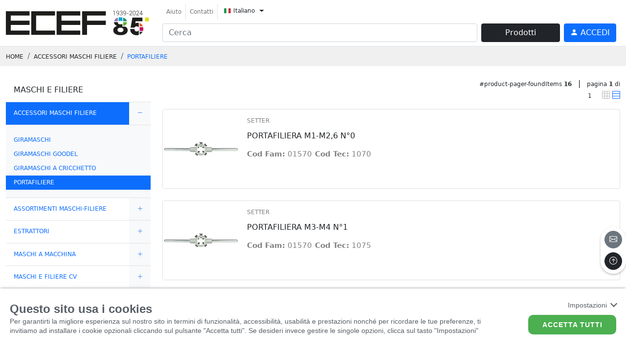

--- FILE ---
content_type: text/html; charset=utf-8
request_url: https://catalogo.ecef.eu/it/prodotti/06---maschi-e-filiere/07---accessori-per-maschi-e-filiere/portafiliere/-/5/82/389/v2?page=1
body_size: 43069
content:


<!DOCTYPE html>

<html id="Html" lang="it">
<head>
    <!--# meta tag-->
    <meta charset="utf-8" /><meta http-equiv="X-UA-Compatible" content="IE=edge" /><meta name="viewport" content="width=device-width, initial-scale=1" /><meta name="google" content="notranslate" /><meta name="format-detection" content="telephone=no" />
    <!-- custom font ferramenta motta -->
   
    <!-- end custom font ferramenta motta -->
    <!--# meta tag-->
    <meta name="description" content="PORTAFILIERE"></meta>
                                 <meta name="keywords" content="PORTAFILIERE"></meta>
                                 <meta property="og:title" content="PORTAFILIERE | Ecef Srl"></meta><meta property="og:site_name" content="catalogo ecef"></meta><title>PORTAFILIERE | Ecef Srl</title><meta property="og:type" content="website" />

    <!--# css -->
    <link rel="preload stylesheet" href="/Css/Plugins/bootstrap-icons.min.css" as="style" OnClientLoad="this.onload=null;this.rel=&#39;stylesheet&#39;" />
    <noscript><link type="text/css" rel="stylesheet" href="/Css/Plugins/bootstrap-icons.min.css" /></noscript>


    <link rel="preload stylesheet" href="/Css/main.css" as="style" OnClientLoad="this.onload=null;this.rel=&#39;stylesheet&#39;" />
    <noscript><link type="text/css" rel="stylesheet" href="/Css/main.css" /></noscript> 

    <link rel="preload stylesheet" href="/Css/global.css" as="style" OnClientLoad="this.onload=null;this.rel=&#39;stylesheet&#39;" />
    <noscript><link type="text/css" rel="stylesheet" href="/Css/global.css" /></noscript> 

    <link rel="preload stylesheet" href="/Custom/customer.css" as="style" OnClientLoad="this.onload=null;this.rel=&#39;stylesheet&#39;" />
    <noscript><link type="text/css" rel="stylesheet" href="/Custom/customer.css" /></noscript> 
    
    <!--MEILISEARCH -->
  
 <link rel="preload stylesheet" href="/Css/meilisearch.css" as="style" OnClientLoad="this.onload=null;this.rel=&#39;stylesheet&#39;" />
    <noscript><link type="text/css" rel="stylesheet" href="/Css/meilisearch.css" /></noscript> 

     <!--OWL CARUSEL-->
    <link rel="preload stylesheet" href="/Css/Plugins/owl.carousel.min.css" as="style" OnClientLoad="this.onload=null;this.rel=&#39;stylesheet&#39;" />
    <noscript><link rel="owl-carusel" href="/Css/Plugins/owl.carousel.min.css" /></noscript>

    <!--LIGHTBOX-->
    <link rel="preload stylesheet" href="/Css/Plugins/simpleLightbox.min.css" as="style" OnClientLoad="this.onload=null;this.rel=&#39;stylesheet&#39;" />
    <noscript><link rel="stylesheet" href="/Css/Plugins/simpleLightbox.min.css" /></noscript>

    <!--FLATPICKR-->
    <link rel="preload stylesheet" href="/Css/Plugins/flatpickr.min.css" as="style" OnClientLoad="this.onload=null;this.rel=&#39;stylesheet&#39;" />
    <noscript><link rel="stylesheet" href="/Css/Plugins/flatpickr.min.css" /></noscript>

    <!--SELECT2-->
    <link rel="preload stylesheet" href="/Css/Plugins/select2/select2.min.css" as="style" OnClientLoad="this.onload=null;this.rel=&#39;stylesheet&#39;" />
        <noscript><link rel="select2" href="/Css/Plugins/select2/select2.min.css" /></noscript>

        <link rel="preload stylesheet" href="/Css/Plugins/select2/select2-bootstrap-5-theme.min.css" as="style" OnClientLoad="this.onload=null;this.rel=&#39;stylesheet&#39;" />
        <noscript><link rel="stylesheet" href="/Css/Plugins/select2/select2-bootstrap-5-theme.min.css" /></noscript>
    


    <!--MMENU-->
    <link rel="preload stylesheet" href="/Css/Plugins/mmenu.min.css" as="style" OnClientLoad="this.onload=null;this.rel=&#39;stylesheet&#39;" />
    <noscript><link rel="stylesheet" href="/Css/Plugins/mmenu.min.css" /></noscript>
    <!--# css-->

    <!--# favicon-->
    <link rel="shortcut icon" href="/Custom/Images/favicon.ico" type="image/x-icon" />
    <!--# favicon-->

    


    <!--Handle recaptcha visibility if present-->
    
    <style>
        .grecaptcha-badge { opacity:0;}
    </style>
    <!--SOME HEADER-->
	<!-- Google tag (gtag.js) --> 
	<script async src="https://www.googletagmanager.com/gtag/js?id=G-1MDCHGF68K"></script> <script> window.dataLayer = window.dataLayer || []; function gtag(){dataLayer.push(arguments);} gtag('js', new Date()); gtag('config', 'G-1MDCHGF68K'); </script>

	<!-- Cookiebar --> 
	<link rel="stylesheet" href="https://cookielaw.eurob.it/latest/cookieLaw.css">
	<script>
		window["GoogleAnalytics​Id"] = 6837349;
		
		document.addEventListener("DOMContentLoaded", function()
		{
			var cookiebar = {};
			cookiebar.html = document.getElementsByTagName("html");
			if ( cookiebar.html && cookiebar.html.length > 0)
			{
				cookiebar.language = cookiebar.html[0].lang;
				cookiebar.language = (cookiebar.language || "it") == "it" ? "it" : "en";
				
				cookiebar.script = document.createElement("script");
				cookiebar.script.type = "text/javascript";
				cookiebar.script.setAttribute("resid", "eurob-cookiebar");
				cookiebar.script.setAttribute("rel-key", "ecef-xl");
				cookiebar.script.setAttribute("rel-lang", cookiebar.language);
				cookiebar.script.setAttribute("rel-jsondata-endpoint", "https://cookielaw.eurob.it/configuration/");
				
				cookiebar.script.src = "https://cookielaw.eurob.it/latest/cookieLaw.js";
				cookiebar.script.onload = ""
				
				document.body.append(cookiebar.script);
				
				cookiebar.script.addEventListener('load', () => {
					if( CookieBar.readCookie("cookieLaw.EB2k21").includes("Analytics") == false)
					{
						window['ga-disable-G-1MDCHGF68K'] = true;
					}
					
					gtag('js', new Date());
					gtag('config', 'G-1MDCHGF68K');
				
				});
			}
			

			


		});
	</script>
	

    <!--Handle doofinder special integration-->
    <title>

</title></head>
<body id="Body" class="products page-products lang-it">
    <div class="banner fixed-bottom d-none" id="CommunicationBanner"></div>
    <!--coFtRqTut+rbG1x+qL5q/PaBpN4d1uVMCIeJHgAAKw==-->
    <script>
        var isSetupDone = false;

        function onDocumentReady(callback) {
            if (document.readyState != 'loading') callback();
            else if (document.addEventListener) document.addEventListener('DOMContentLoaded', callback);
            else document.attachEvent('onreadystatechange', function () {
                if (document.readyState == 'complete') callback();
            });
        }

        function onSetupDone(callback) {
            var checkSetupOccurred = setInterval(function () {
                if (isSetupDone) {
                    callback();
                    clearInterval(checkSetupOccurred);
                }
            }, 37);
        }
    </script>

    <div>  <!-- Wrapping div for MMenu -->
        <form method="post" action="./products.aspx?group=5&amp;class=82&amp;family=389&amp;page=1&amp;language=it" id="mainFrontOfficeForm">
<div class="aspNetHidden">
<input type="hidden" name="__EVENTTARGET" id="__EVENTTARGET" value="" />
<input type="hidden" name="__EVENTARGUMENT" id="__EVENTARGUMENT" value="" />
<input type="hidden" name="__VIEWSTATE" id="__VIEWSTATE" value="0yaV2QRR4TqYfZUktCeXwWka+xyOsAK4YsVtdw63EgNz+FtJSq0jDoGohglbUnAc8Qk9fRhLBsPKqz/JFrLxtOansojgPSNfJwfzaGjuuneXH+qadv3UKtrkZ/RqMVHLstflUptHwWHQpmH5iWolS4WpjW96lYluoVcDHzmO34mIOJhb6oKxu7hLI+kfVdeWltTZhZ7odItcTDnN8i+rUi68/S+kG6tutcQhP9ixcyP8bVtFihfHc9cINKXanyEf+zQDY5+pNhquK1wHyLJxnXOkriIFXsPmyg0cUtDj4bxZofXUk3IaHV6kaQVQSbrrNm4UZYXAV+5jCi0FW02f3+991B2vfVg1PU0GB/DVJkcK0J0dYbDFjykELfHufk26EMgjzAs55MQhLMIpVWZtcG+w3rb71tAGgiNc+zQh0/jQ+pV/B8mfBvA0A9c4O3jVjR5mJv9L0/hbV2V4QDGJpqhknaR7AdMm6qJqVtfFgqP55MJbFaIrv3DVlhhbD8OmZmtY7MiZ004PvGw7N1IQlotY+Ma2K/XUn2naFVHb75FqPwc7AbzXxsbn+/2sZ6tCzUi38KjcXfpLDPxIdJYddQZSy/BSWhPT+V27FJ9iEe3jdTFl525VyI6n58JRwa4NOdgj3PCz7LiL261l+wt1rvQTnquCxA10k2Af/bitxw3kQ2UFzhmnqLisg1Su1NXBeBQYKO7DBnv7reNIH5tWaia623Nam86Q8Kbx7lxN9EieA+700+aHVZTMW7/L+m/3dyzdz8TTpOf2dizB4Djs8odHMFYaS3GSq1wLIx9flyubTPg8U6VHWhniknRjW6KES98xYbtBqwtcBb4ygx9OI00SPOkg2/EA7X5iDLrSKFnHzG+HQnKTcEDnQKRwikslzEUa2rAbWv3MuyXVTm7DzhEq6B8UisrsqnZvitG2dbrK4JV+5wzJmj/gH/iRtAzzqXU5pjvpw9lP4cxfqqQavWydm0lwK8znBNZclfY9QCseW6FSnb7ILK51LrZr9CJQryWjmFqGESR6tbKygu0rCMOXUYO25EEPlcpUm+yPu0PbnIT8Pho5Gc8xF16Uo0GZFBdhDzsn43KDUO0ZwpbYkAhkJvUrXqEijZBr+TzMc5g=" />
</div>

<script type="text/javascript">
//<![CDATA[
var theForm = document.forms['mainFrontOfficeForm'];
if (!theForm) {
    theForm = document.mainFrontOfficeForm;
}
function __doPostBack(eventTarget, eventArgument) {
    if (!theForm.onsubmit || (theForm.onsubmit() != false)) {
        theForm.__EVENTTARGET.value = eventTarget;
        theForm.__EVENTARGUMENT.value = eventArgument;
        theForm.submit();
    }
}
//]]>
</script>


<div class="aspNetHidden">

	<input type="hidden" name="__VIEWSTATEGENERATOR" id="__VIEWSTATEGENERATOR" value="184926FC" />
	<input type="hidden" name="__EVENTVALIDATION" id="__EVENTVALIDATION" value="ic7I/t0rZKTcysjQUz/EFDqd8C3xXlgNs1V9q98sYpE2Rj56l3tEVwFLI6LJ2RWx9zp8ARj7OY3jqGyxw4z44bNwSwgMT/zRFe6xtJGvALwhuUU4nsSn0EKJPodupEzH" />
</div>
            <input type="hidden" name="ctl00$reCAPTCHAResponse" id="reCAPTCHAResponse" />

            





<nav id="navBar" class="navbar navbar-expand-lg navbar-light bg-white sticky-top border-bottom navbar-header">
    <header class="w-100 d-flex justify-content-between">
        <div class="container-xxl">
            <div class="row">
                <div class="col-5 col-lg-3 align-self-center">
                    <a href="/it/v2?sResource=home.html&language=it" class="navbar-brand me-0">
                        
                        <img src="/Custom/Images/shopitxl-logo.svg" onerror="javascript:this.src='/Custom/Images/shopitxl-logo.png'" class="img-fluid img-fluid-Logo" />
                    </a>
                </div>
                <div class="col-7 col-lg-9">
                    <div class="flex-grow-1 d-flex justify-content-end d-lg-block">
                        <ul class="nav navbar-nav mb-2 d-none d-lg-flex">

                            <li id="ucHeader_liHelpPage" class="nav-item border-end d-flex align-items-center">
                                <a class="nav-link py-0 text-nowrap small" href="/it/aiuto/v2?sResource=Help.html&language=it" id="lnkHelpPage">
                                    Aiuto
                                </a>
                            </li>
                            <li id="ucHeader_liContactsPage" class="nav-item border-end d-flex align-items-center">
                                <a class="nav-link py-0 text-nowrap small" id="lnkContactsPage" href="/it/contatti/v2?sResource=ContactForm.html&language=it">
                                    Contatti
                                </a>
                            </li>
                            

                            <li class="nav-item">
                                <div class="btn-group lang-dropdown">
                                    <button class="btn dropdown-toggle" type="button" data-bs-toggle="dropdown" aria-expanded="false">
                                        <img src="/Images/Flags/it.svg" class="" height="10" width="14" alt="language flag for it" />
                                        <span class="small">Italiano</span>
                                    </button>
                                    <ul class="dropdown-menu" style="">
                                        
                                        <li>
                                            <a class="dropdown-item nav-link text-nowrap" href="/it/prodotti/maschi-e-filiere/accessori-maschi-filiere/portafiliere/-/5/82/389/v2?productListView=-&entityId=-&page=1">
                                                <img src="/Images/Flags/it.svg" height="12" width="16" alt="language flag for it" />
                                                Italiano
                                            </a>
                                        </li>
                                        
                                        <li>
                                            <a class="dropdown-item nav-link text-nowrap" href="/de/produkte/gewindebohrer-schneideise/zubehor-fur-gewinde/schneideisenhalter/-/5/82/389/v2?productListView=-&entityId=-&page=1">
                                                <img src="/Images/Flags/de.svg" height="12" width="16" alt="language flag for de" />
                                                Deutsch
                                            </a>
                                        </li>
                                        
                                        <li>
                                            <a class="dropdown-item nav-link text-nowrap" href="/en/products/taps-and-dies/accessories-for-thread/die-holder-din-225---size-0/-/5/82/389/v2?productListView=-&entityId=-&page=1">
                                                <img src="/Images/Flags/en.svg" height="12" width="16" alt="language flag for en" />
                                                English
                                            </a>
                                        </li>
                                        
                                        <li>
                                            <a class="dropdown-item nav-link text-nowrap" href="/es/productos/machos-y-cojinetes/accesorios-para-hilo/porta-cojinetes-din225/-/5/82/389/v2?productListView=-&entityId=-&page=1">
                                                <img src="/Images/Flags/es.svg" height="12" width="16" alt="language flag for es" />
                                                Español
                                            </a>
                                        </li>
                                        
                                        <li>
                                            <a class="dropdown-item nav-link text-nowrap" href="/fr/des-produits/tarauds-et-filieres/accessoires-pour-fil/porte-filieres/-/5/82/389/v2?productListView=-&entityId=-&page=1">
                                                <img src="/Images/Flags/fr.svg" height="12" width="16" alt="language flag for fr" />
                                                Français
                                            </a>
                                        </li>
                                        
                                        <li>
                                            <a class="dropdown-item nav-link text-nowrap" href="/pl/products/gwintowniki-i-narzynki/akcesoria-do-gwintowania/oprawka-do-narzynek-din-2rozmiar-0/-/5/82/389/v2?productListView=-&entityId=-&page=1">
                                                <img src="/Images/Flags/pl.svg" height="12" width="16" alt="language flag for pl" />
                                                Polski
                                            </a>
                                        </li>
                                        
                                        <li>
                                            <a class="dropdown-item nav-link text-nowrap" href="/pt/produtos/machos-e-caconetes/acessorios-para-linha/porta-caconetes/-/5/82/389/v2?productListView=-&entityId=-&page=1">
                                                <img src="/Images/Flags/pt.svg" height="12" width="16" alt="language flag for pt" />
                                                Português
                                            </a>
                                        </li>
                                        
                                        <li>
                                            <a class="dropdown-item nav-link text-nowrap" href="/ru/products/metchiki-i-plashki/prinadlezhnosti-dlya-narezki-rezby/vorotok-dlya-plashek-din-2razmer-0/-/5/82/389/v2?productListView=-&entityId=-&page=1">
                                                <img src="/Images/Flags/ru.svg" height="12" width="16" alt="language flag for ru" />
                                                Русский
                                            </a>
                                        </li>
                                        
                                        <li>
                                            <a class="dropdown-item nav-link text-nowrap" href="/el/products/kolaoyza-kai-filieres/axesoyar-gia-kolaoyza-kai-filieres/manela-filieras/-/5/82/389/v2?productListView=-&entityId=-&page=1">
                                                <img src="/Images/Flags/el.svg" height="12" width="16" alt="language flag for el" />
                                                Γκρέκο
                                            </a>
                                        </li>
                                        
                                        <li>
                                            <a class="dropdown-item nav-link text-nowrap" href="/ar/products/lmfkt-w-lbrghy/ksswrt-lsnbyr-wlswmyl/hmlh-mthqb/-/5/82/389/v2?productListView=-&entityId=-&page=1">
                                                <img src="/Images/Flags/ar.svg" height="12" width="16" alt="language flag for ar" />
                                                عربي
                                            </a>
                                        </li>
                                        
                                    </ul>
                                </div>
                            </li>
                        </ul>

                        <div class="d-lg-flex pt-1 pt-lg-0">
                            <div class="flex-grow-1 me-2 d-none d-lg-block">
                                <div class="input-group">
                                    
                                    <input type="text" class="form-control  " id="searchBoxDsk" placeholder='Cerca' />
                                    
                                </div>

                            </div>
                            <button id="btnProducts" onclick="ConnectionManager.getSearchPanel($('#navigationPanel'),globals.languageCode, null);return false;" type="button" class="btn btn-dark me-2 px-5 d-block d-lg-block d-md-none d-sm-none d-none">
                                <!--<i class="bi bi-shop me-1"></i>-->
                                Prodotti</button>

                            
                            <a href="/it/login/v2?language=it" class="btn btn-primary me-2">
                                <i class="bi bi-person-fill"></i>
                                <span class="d-none d-lg-inline text-uppercase">
                                    Accedi
                                </span>
                            </a>
                            


                            <a href="#mobile-menu" class="d-inline d-lg-none text-dark">
                                <svg xmlns="http://www.w3.org/2000/svg" width="42" height="42" fill="currentColor" class="bi bi-list" viewBox="0 0 16 16">
                                    <path fill-rule="evenodd" d="M2.5 12a.5.5 0 0 1 .5-.5h10a.5.5 0 0 1 0 1H3a.5.5 0 0 1-.5-.5zm0-4a.5.5 0 0 1 .5-.5h10a.5.5 0 0 1 0 1H3a.5.5 0 0 1-.5-.5zm0-4a.5.5 0 0 1 .5-.5h10a.5.5 0 0 1 0 1H3a.5.5 0 0 1-.5-.5z" />
                                </svg>
                            </a>
                        </div>
                    </div>
                </div>
            </div>
        </div>
    </header>
</nav>
<div class="container-fluid container-search pe-0 p-4" id="searchResult">
    <div class="row h-100">
        <div class="col-3 align-self-start colSx-searchBox" id="contentFilter">
            <div id="genreFacets"></div>
        </div>
        <div class="col-9 h-100" id="contentResult">
            <div class="header_search d-flex justify-content-between pe-4">
                <span id="totalHits"></span>
                <button type="button" id="closeSearch" class="btn-close btn-closeRev bg-primary text-white"><i class="bi bi-x"></i></button>
            </div>
            <div class="colDx-searchBox h-100">
                <div id="results" class="searchBox-prod pe-4 pb-4"></div>
                <div id="showAllItems"></div>
            </div>
        </div>


    </div>
</div>




<nav class="search-mob navbar bg-light d-block d-lg-none">
    <div class="container-xxl">
        <div class="input-group">
            <input type="text" class="form-control" id="searchBoxMob" placeholder='Cerca' />

            <!--   <input type="text" class="form-control" id="doofinder-search-IV">-->
            <label class="input-group-text" for="doofinder-search-IV"><i class="bi bi-search"></i></label>
        </div>
    </div>
</nav>



<nav id="mobile-menu" style="display:none;">
    <ul>
        <li class="mm-catalogo"><span>Prodotti</span>
           <ul><li><a href="/it/prodotti/articoli-in-promozione/utensili-in-promozione/-/6/64/-/v2?productListView=-&entityId=-&page=1">UTENSILI IN PROMOZIONE</a><ul><li><a href="/it/prodotti/articoli-in-promozione/utensili-in-promozione/articoli-in-promozione/-/6/64/17/v2?productListView=-&entityId=-&page=1">ARTICOLI IN PROMOZIONE</a></li></ul></li><li><a href="/it/prodotti/articoli-speciali-clienti/scatole-composizione/-/13/108/-/v2?productListView=-&entityId=-&page=1">SCATOLE COMPOSIZIONE</a><ul><li><a href="/it/prodotti/articoli-speciali-clienti/scatole-composizione/display-da-terra/-/13/108/593/v2?productListView=-&entityId=-&page=1">DISPLAY DA TERRA</a></li></ul></li><li><a href="/it/prodotti/dischi-e-seghe-circolari/dischi-abrasivi-diamantati/-/7/68/-/v2?productListView=-&entityId=-&page=1">DISCHI ABRASIVI DIAMANTATI</a><ul><li><a href="/it/prodotti/dischi-e-seghe-circolari/dischi-abrasivi-diamantati/dischi-diam-taglio-ferro/-/7/68/286/v2?productListView=-&entityId=-&page=1">DISCHI DIAM. TAGLIO FERRO</a></li><li><a href="/it/prodotti/dischi-e-seghe-circolari/dischi-abrasivi-diamantati/dischi-diam-taglio-ferro-blis/-/7/68/426/v2?productListView=-&entityId=-&page=1">DISCHI DIAM. TAGLIO FERRO BLIS</a></li><li><a href="/it/prodotti/dischi-e-seghe-circolari/dischi-abrasivi-diamantati/dischi-diam-taglio-multiusi/-/7/68/420/v2?productListView=-&entityId=-&page=1">DISCHI DIAM. TAGLIO MULTIUSI</a></li><li><a href="/it/prodotti/dischi-e-seghe-circolari/dischi-abrasivi-diamantati/dischi-diammarmo-piastrelle/-/7/68/227/v2?productListView=-&entityId=-&page=1">DISCHI DIAM.MARMO PIASTRELLE</a></li><li><a href="/it/prodotti/dischi-e-seghe-circolari/dischi-abrasivi-diamantati/dischi-diamtaglio-multi-blist/-/7/68/314/v2?productListView=-&entityId=-&page=1">DISCHI DIAM.TAGLIO MULTI BLIST</a></li><li><a href="/it/prodotti/dischi-e-seghe-circolari/dischi-abrasivi-diamantati/espositori-dischi/-/7/68/321/v2?productListView=-&entityId=-&page=1">ESPOSITORI DISCHI</a></li></ul></li><li><a href="/it/prodotti/dischi-e-seghe-circolari/dischi-diamantati/-/7/17/-/v2?productListView=-&entityId=-&page=1">DISCHI DIAMANTATI</a><ul><li><a href="/it/prodotti/dischi-e-seghe-circolari/dischi-diamantati/blister-dischi-diamantati/-/7/17/559/v2?productListView=-&entityId=-&page=1">BLISTER DISCHI DIAMANTATI</a></li><li><a href="/it/prodotti/dischi-e-seghe-circolari/dischi-diamantati/dischi-diamcontinui-standard/-/7/17/356/v2?productListView=-&entityId=-&page=1">DISCHI DIAM.CONTINUI STANDARD</a></li><li><a href="/it/prodotti/dischi-e-seghe-circolari/dischi-diamantati/dischi-diamsegmen-prof/-/7/17/165/v2?productListView=-&entityId=-&page=1">DISCHI DIAM.SEGMEN. PROF.</a></li><li><a href="/it/prodotti/dischi-e-seghe-circolari/dischi-diamantati/dischi-diamsegment-standard/-/7/17/276/v2?productListView=-&entityId=-&page=1">DISCHI DIAM.SEGMENT. STANDARD</a></li><li><a href="/it/prodotti/dischi-e-seghe-circolari/dischi-diamantati/dischi-diamturbo-grespor/-/7/17/56/v2?productListView=-&entityId=-&page=1">DISCHI DIAM.TURBO GRES.POR.</a></li><li><a href="/it/prodotti/dischi-e-seghe-circolari/dischi-diamantati/dischi-diamturbo-prof/-/7/17/449/v2?productListView=-&entityId=-&page=1">DISCHI DIAM.TURBO PROF.</a></li><li><a href="/it/prodotti/dischi-e-seghe-circolari/dischi-diamantati/dischi-diamturbo-standard/-/7/17/393/v2?productListView=-&entityId=-&page=1">DISCHI DIAM.TURBO STANDARD</a></li><li><a href="/it/prodotti/dischi-e-seghe-circolari/dischi-diamantati/platorelli-diamantati-blu/-/7/17/467/v2?productListView=-&entityId=-&page=1">PLATORELLI DIAMANTATI BLU</a></li><li><a href="/it/prodotti/dischi-e-seghe-circolari/dischi-diamantati/platorelli-diamantati-neri/-/7/17/217/v2?productListView=-&entityId=-&page=1">PLATORELLI DIAMANTATI NERI</a></li></ul></li><li><a href="/it/prodotti/dischi-e-seghe-circolari/seghe-circolari-per-legno/-/7/95/-/v2?productListView=-&entityId=-&page=1">SEGHE CIRCOLARI PER LEGNO</a><ul><li><a href="/it/prodotti/dischi-e-seghe-circolari/seghe-circolari-per-legno/boccole-riduzione-seghe-cir/-/7/95/216/v2?productListView=-&entityId=-&page=1">BOCCOLE RIDUZIONE SEGHE CIR.</a></li><li><a href="/it/prodotti/dischi-e-seghe-circolari/seghe-circolari-per-legno/seghe-circlegno-segatrporta/-/7/95/219/v2?productListView=-&entityId=-&page=1">SEGHE CIRC.LEGNO/SEGATR.PORTA.</a></li><li><a href="/it/prodotti/dischi-e-seghe-circolari/seghe-circolari-per-legno/seghe-circolari-legno/-/7/95/343/v2?productListView=-&entityId=-&page=1">SEGHE CIRCOLARI LEGNO</a></li><li><a href="/it/prodotti/dischi-e-seghe-circolari/seghe-circolari-per-legno/seghe-circolari-legno-profess/-/7/95/184/v2?productListView=-&entityId=-&page=1">SEGHE CIRCOLARI LEGNO PROFESS.</a></li><li><a href="/it/prodotti/dischi-e-seghe-circolari/seghe-circolari-per-legno/seghe-circolari-multiusi-legno/-/7/95/48/v2?productListView=-&entityId=-&page=1">SEGHE CIRCOLARI MULTIUSI LEGNO</a></li><li><a href="/it/prodotti/dischi-e-seghe-circolari/seghe-circolari-per-legno/seghe-circolari-taglio-fine/-/7/95/32/v2?productListView=-&entityId=-&page=1">SEGHE CIRCOLARI TAGLIO FINE</a></li><li><a href="/it/prodotti/dischi-e-seghe-circolari/seghe-circolari-per-legno/seghe-circolari-taglio-grosso/-/7/95/159/v2?productListView=-&entityId=-&page=1">SEGHE CIRCOLARI TAGLIO GROSSO</a></li><li><a href="/it/prodotti/dischi-e-seghe-circolari/seghe-circolari-per-legno/seghe-circolari-taglio-medio/-/7/95/150/v2?productListView=-&entityId=-&page=1">SEGHE CIRCOLARI TAGLIO MEDIO</a></li></ul></li><li><a href="/it/prodotti/dischi-e-seghe-circolari/seghe-circolari-per-metallo/-/7/63/-/v2?productListView=-&entityId=-&page=1">SEGHE CIRCOLARI PER METALLO</a><ul><li><a href="/it/prodotti/dischi-e-seghe-circolari/seghe-circolari-per-metallo/seghe-circolari-hss/-/7/63/189/v2?productListView=-&entityId=-&page=1">SEGHE CIRCOLARI HSS</a></li><li><a href="/it/prodotti/dischi-e-seghe-circolari/seghe-circolari-per-metallo/seghe-circolari-per-alluminio/-/7/63/260/v2?productListView=-&entityId=-&page=1">SEGHE CIRCOLARI PER ALLUMINIO</a></li></ul></li><li><a href="/it/prodotti/espositori/pareti-forate---display/-/9/32/-/v2?productListView=-&entityId=-&page=1">PARETI FORATE - DISPLAY</a><ul><li><a href="/it/prodotti/espositori/pareti-forate---display/espositori-appendibili/-/9/32/10/v2?productListView=-&entityId=-&page=1">ESPOSITORI APPENDIBILI</a></li></ul></li><li><a href="/it/prodotti/espositori/vetrina-grande-6-18/-/9/71/-/v2?productListView=-&entityId=-&page=1">VETRINA GRANDE 6/18</a><ul><li><a href="/it/prodotti/espositori/vetrina-grande-6-18/ripiani-vetrina-grande/-/9/71/462/v2?productListView=-&entityId=-&page=1">RIPIANI VETRINA GRANDE</a></li></ul></li><li><a href="/it/prodotti/espositori/vetrina-piccola-4-6/-/9/89/-/v2?productListView=-&entityId=-&page=1">VETRINA PICCOLA 4/6</a><ul><li><a href="/it/prodotti/espositori/vetrina-piccola-4-6/ripiani-vetrina-piccola/-/9/89/414/v2?productListView=-&entityId=-&page=1">RIPIANI VETRINA PICCOLA</a></li></ul></li><li><a href="/it/prodotti/forbici-e-cesoie/forbici-casa-e-ufficio/-/4/92/-/v2?productListView=-&entityId=-&page=1">FORBICI CASA E UFFICIO</a><ul><li><a href="/it/prodotti/forbici-e-cesoie/forbici-casa-e-ufficio/forbici-casa-best-cut/-/4/92/397/v2?productListView=-&entityId=-&page=1">FORBICI CASA BEST CUT</a></li><li><a href="/it/prodotti/forbici-e-cesoie/forbici-casa-e-ufficio/forbici-casa-standard/-/4/92/228/v2?productListView=-&entityId=-&page=1">FORBICI CASA STANDARD</a></li><li><a href="/it/prodotti/forbici-e-cesoie/forbici-casa-e-ufficio/forbici-da-lavoro/-/4/92/305/v2?productListView=-&entityId=-&page=1">FORBICI DA LAVORO</a></li><li><a href="/it/prodotti/forbici-e-cesoie/forbici-casa-e-ufficio/forbici-manicure/-/4/92/231/v2?productListView=-&entityId=-&page=1">FORBICI MANICURE</a></li><li><a href="/it/prodotti/forbici-e-cesoie/forbici-casa-e-ufficio/forbici-sartina/-/4/92/334/v2?productListView=-&entityId=-&page=1">FORBICI SARTINA</a></li><li><a href="/it/prodotti/forbici-e-cesoie/forbici-casa-e-ufficio/forbici-sarto/-/4/92/40/v2?productListView=-&entityId=-&page=1">FORBICI SARTO</a></li></ul></li><li><a href="/it/prodotti/forbici-e-cesoie/forbici-elettricista/-/4/52/-/v2?productListView=-&entityId=-&page=1">FORBICI ELETTRICISTA</a><ul><li><a href="/it/prodotti/forbici-e-cesoie/forbici-elettricista/forbici-elettricista/-/4/52/16/v2?productListView=-&entityId=-&page=1">FORBICI ELETTRICISTA</a></li></ul></li><li><a href="/it/prodotti/forbici-e-cesoie/forbici-giardino/-/4/44/-/v2?productListView=-&entityId=-&page=1">FORBICI GIARDINO</a><ul><li><a href="/it/prodotti/forbici-e-cesoie/forbici-giardino/cesoiette-per-giardino/-/4/44/145/v2?productListView=-&entityId=-&page=1">CESOIETTE PER GIARDINO</a></li><li><a href="/it/prodotti/forbici-e-cesoie/forbici-giardino/forbici-da-vigna/-/4/44/450/v2?productListView=-&entityId=-&page=1">FORBICI DA VIGNA</a></li><li><a href="/it/prodotti/forbici-e-cesoie/forbici-giardino/forbici-giardino-standard/-/4/44/372/v2?productListView=-&entityId=-&page=1">FORBICI GIARDINO STANDARD</a></li><li><a href="/it/prodotti/forbici-e-cesoie/forbici-giardino/potatrici-a-doppio-taglio/-/4/44/259/v2?productListView=-&entityId=-&page=1">POTATRICI A DOPPIO TAGLIO</a></li><li><a href="/it/prodotti/forbici-e-cesoie/forbici-giardino/svettatoi/-/4/44/262/v2?productListView=-&entityId=-&page=1">SVETTATOI</a></li></ul></li><li><a href="/it/prodotti/forbici-e-cesoie/forbici-lattoneria/-/4/18/-/v2?productListView=-&entityId=-&page=1">FORBICI LATTONERIA</a><ul><li><a href="/it/prodotti/forbici-e-cesoie/forbici-lattoneria/cesoie-doppia-leva/-/4/18/437/v2?productListView=-&entityId=-&page=1">CESOIE DOPPIA LEVA</a></li><li><a href="/it/prodotti/forbici-e-cesoie/forbici-lattoneria/cesoie-italia/-/4/18/21/v2?productListView=-&entityId=-&page=1">CESOIE ITALIA</a></li><li><a href="/it/prodotti/forbici-e-cesoie/forbici-lattoneria/cesoie-latta-america/-/4/18/153/v2?productListView=-&entityId=-&page=1">CESOIE LATTA AMERICA</a></li><li><a href="/it/prodotti/forbici-e-cesoie/forbici-lattoneria/cesoie-per-contornare/-/4/18/523/v2?productListView=-&entityId=-&page=1">CESOIE PER CONTORNARE</a></li></ul></li><li><a href="/it/prodotti/forbici-e-cesoie/forbici-multiusi/-/4/5/-/v2?productListView=-&entityId=-&page=1">FORBICI MULTIUSI</a><ul><li><a href="/it/prodotti/forbici-e-cesoie/forbici-multiusi/cesoie-multiusi-made-in-italy/-/4/5/355/v2?productListView=-&entityId=-&page=1">CESOIE MULTIUSI MADE IN ITALY</a></li><li><a href="/it/prodotti/forbici-e-cesoie/forbici-multiusi/cesoie-multiusi-standard/-/4/5/322/v2?productListView=-&entityId=-&page=1">CESOIE MULTIUSI STANDARD</a></li><li><a href="/it/prodotti/forbici-e-cesoie/forbici-multiusi/cesoie-tagliacavi-made-italy/-/4/5/175/v2?productListView=-&entityId=-&page=1">CESOIE TAGLIACAVI MADE ITALY</a></li></ul></li><li><a href="/it/prodotti/mandrini/accessori-per-mandrini/-/11/19/-/v2?productListView=-&entityId=-&page=1">ACCESSORI PER MANDRINI</a><ul><li><a href="/it/prodotti/mandrini/accessori-per-mandrini/adattatore-esagonale/-/11/19/123/v2?productListView=-&entityId=-&page=1">ADATTATORE ESAGONALE</a></li><li><a href="/it/prodotti/mandrini/accessori-per-mandrini/adattatore-maschio-maschio/-/11/19/185/v2?productListView=-&entityId=-&page=1">ADATTATORE MASCHIO-MASCHIO</a></li><li><a href="/it/prodotti/mandrini/accessori-per-mandrini/adattatore-sds/-/11/19/363/v2?productListView=-&entityId=-&page=1">ADATTATORE SDS+</a></li><li><a href="/it/prodotti/mandrini/accessori-per-mandrini/chiave-per-mandrino/-/11/19/498/v2?productListView=-&entityId=-&page=1">CHIAVE PER MANDRINO</a></li></ul></li><li><a href="/it/prodotti/mandrini/mandrini-manuali-per-trapano/-/11/29/-/v2?productListView=-&entityId=-&page=1">MANDRINI MANUALI PER TRAPANO</a><ul><li><a href="/it/prodotti/mandrini/mandrini-manuali-per-trapano/mandrino-a-cremagliera/-/11/29/427/v2?productListView=-&entityId=-&page=1">MANDRINO A CREMAGLIERA</a></li><li><a href="/it/prodotti/mandrini/mandrini-manuali-per-trapano/mandrino-a-cremagliera-blister/-/11/29/263/v2?productListView=-&entityId=-&page=1">MANDRINO A CREMAGLIERA BLISTER</a></li><li><a href="/it/prodotti/mandrini/mandrini-manuali-per-trapano/mandrino-senza-chiave-metallo/-/11/29/157/v2?productListView=-&entityId=-&page=1">MANDRINO SENZA CHIAVE METALLO</a></li><li><a href="/it/prodotti/mandrini/mandrini-manuali-per-trapano/mandrino-senza-chiave-plastica/-/11/29/336/v2?productListView=-&entityId=-&page=1">MANDRINO SENZA CHIAVE PLASTICA</a></li></ul></li><li><a href="/it/prodotti/mandrini/mandrini-trapano-a-colonna/-/11/35/-/v2?productListView=-&entityId=-&page=1">MANDRINI TRAPANO A COLONNA</a><ul><li><a href="/it/prodotti/mandrini/mandrini-trapano-a-colonna/mandrino-leggero-per-t-colonna/-/11/35/282/v2?productListView=-&entityId=-&page=1">MANDRINO LEGGERO PER T/COLONNA</a></li><li><a href="/it/prodotti/mandrini/mandrini-trapano-a-colonna/mandrino-pesante-per-t-colonna/-/11/35/445/v2?productListView=-&entityId=-&page=1">MANDRINO PESANTE PER T/COLONNA</a></li></ul></li><li><a href="/it/prodotti/maschi-e-filiere/accessori-maschi-filiere/-/5/82/-/v2?productListView=-&entityId=-&page=1">ACCESSORI MASCHI FILIERE</a><ul><li><a href="/it/prodotti/maschi-e-filiere/accessori-maschi-filiere/giramaschi/-/5/82/134/v2?productListView=-&entityId=-&page=1">GIRAMASCHI</a></li><li><a href="/it/prodotti/maschi-e-filiere/accessori-maschi-filiere/giramaschi-a-cricchetto/-/5/82/221/v2?productListView=-&entityId=-&page=1">GIRAMASCHI A CRICCHETTO</a></li><li><a href="/it/prodotti/maschi-e-filiere/accessori-maschi-filiere/giramaschi-goodel/-/5/82/173/v2?productListView=-&entityId=-&page=1">GIRAMASCHI GOODEL</a></li><li><a href="/it/prodotti/maschi-e-filiere/accessori-maschi-filiere/portafiliere/-/5/82/389/v2?productListView=-&entityId=-&page=1">PORTAFILIERE</a></li></ul></li><li><a href="/it/prodotti/maschi-e-filiere/assortimenti-maschi-filiere/-/5/51/-/v2?productListView=-&entityId=-&page=1">ASSORTIMENTI MASCHI-FILIERE</a><ul><li><a href="/it/prodotti/maschi-e-filiere/assortimenti-maschi-filiere/assorti-maschi-filere-unc-unf/-/5/51/543/v2?productListView=-&entityId=-&page=1">ASSORTI. MASCHI-FILERE UNC-UNF</a></li><li><a href="/it/prodotti/maschi-e-filiere/assortimenti-maschi-filiere/assortim-maschi-filiere-cv/-/5/51/82/v2?productListView=-&entityId=-&page=1">ASSORTIM. MASCHI-FILIERE CV</a></li><li><a href="/it/prodotti/maschi-e-filiere/assortimenti-maschi-filiere/assortim-maschi-filiere-hss/-/5/51/11/v2?productListView=-&entityId=-&page=1">ASSORTIM. MASCHI-FILIERE HSS</a></li><li><a href="/it/prodotti/maschi-e-filiere/assortimenti-maschi-filiere/assortim-maschi-macchhss-co/-/5/51/272/v2?productListView=-&entityId=-&page=1">ASSORTIM. MASCHI-MACCH.HSS-CO</a></li><li><a href="/it/prodotti/maschi-e-filiere/assortimenti-maschi-filiere/assortim-maschi-macchhss-g/-/5/51/360/v2?productListView=-&entityId=-&page=1">ASSORTIM. MASCHI-MACCH.HSS-G</a></li></ul></li><li><a href="/it/prodotti/maschi-e-filiere/estrattori/-/5/6/-/v2?productListView=-&entityId=-&page=1">ESTRATTORI</a><ul><li><a href="/it/prodotti/maschi-e-filiere/estrattori/estrattori-crv/-/5/6/174/v2?productListView=-&entityId=-&page=1">ESTRATTORI CRV</a></li><li><a href="/it/prodotti/maschi-e-filiere/estrattori/serie-estrattori-crv/-/5/6/111/v2?productListView=-&entityId=-&page=1">SERIE ESTRATTORI CRV</a></li><li><a href="/it/prodotti/maschi-e-filiere/estrattori/serie-estrattori-hss/-/5/6/57/v2?productListView=-&entityId=-&page=1">SERIE ESTRATTORI HSS</a></li></ul></li><li><a href="/it/prodotti/maschi-e-filiere/maschi-a-macchina/-/5/36/-/v2?productListView=-&entityId=-&page=1">MASCHI A MACCHINA</a><ul><li><a href="/it/prodotti/maschi-e-filiere/maschi-a-macchina/maschio-hss-371-b/-/5/36/354/v2?productListView=-&entityId=-&page=1">MASCHIO HSS 371/B</a></li><li><a href="/it/prodotti/maschi-e-filiere/maschi-a-macchina/maschio-hss-371-b-sinistro/-/5/36/206/v2?productListView=-&entityId=-&page=1">MASCHIO HSS 371/B SINISTRO</a></li><li><a href="/it/prodotti/maschi-e-filiere/maschi-a-macchina/maschio-hss-371-c/-/5/36/519/v2?productListView=-&entityId=-&page=1">MASCHIO HSS 371/C</a></li><li><a href="/it/prodotti/maschi-e-filiere/maschi-a-macchina/maschio-hss-371-c-15deg/-/5/36/60/v2?productListView=-&entityId=-&page=1">MASCHIO HSS 371/C 15°</a></li><li><a href="/it/prodotti/maschi-e-filiere/maschi-a-macchina/maschio-hss-371-c-35deg/-/5/36/457/v2?productListView=-&entityId=-&page=1">MASCHIO HSS 371/C 35°</a></li><li><a href="/it/prodotti/maschi-e-filiere/maschi-a-macchina/maschio-hss-371-c-35deg-sinistro/-/5/36/156/v2?productListView=-&entityId=-&page=1">MASCHIO HSS 371/C-35° SINISTRO</a></li><li><a href="/it/prodotti/maschi-e-filiere/maschi-a-macchina/maschio-hss-376-b/-/5/36/267/v2?productListView=-&entityId=-&page=1">MASCHIO HSS 376/B</a></li><li><a href="/it/prodotti/maschi-e-filiere/maschi-a-macchina/maschio-hss-376-b-sinistro/-/5/36/107/v2?productListView=-&entityId=-&page=1">MASCHIO HSS 376/B SINISTRO</a></li><li><a href="/it/prodotti/maschi-e-filiere/maschi-a-macchina/maschio-hss-376-c/-/5/36/300/v2?productListView=-&entityId=-&page=1">MASCHIO HSS 376/C</a></li><li><a href="/it/prodotti/maschi-e-filiere/maschi-a-macchina/maschio-hss-376-c-15deg/-/5/36/33/v2?productListView=-&entityId=-&page=1">MASCHIO HSS 376/C 15°</a></li><li><a href="/it/prodotti/maschi-e-filiere/maschi-a-macchina/maschio-hss-376-c-35deg/-/5/36/180/v2?productListView=-&entityId=-&page=1">MASCHIO HSS 376/C 35°</a></li><li><a href="/it/prodotti/maschi-e-filiere/maschi-a-macchina/maschio-hss-376-c-35deg-sinistro/-/5/36/509/v2?productListView=-&entityId=-&page=1">MASCHIO HSS 376/C-35° SINISTRO</a></li><li><a href="/it/prodotti/maschi-e-filiere/maschi-a-macchina/maschio-hss-co-371-b/-/5/36/116/v2?productListView=-&entityId=-&page=1">MASCHIO HSS-CO 371/B</a></li><li><a href="/it/prodotti/maschi-e-filiere/maschi-a-macchina/maschio-hss-co-371-c/-/5/36/69/v2?productListView=-&entityId=-&page=1">MASCHIO HSS-CO 371/C</a></li><li><a href="/it/prodotti/maschi-e-filiere/maschi-a-macchina/maschio-hss-co-371-c-15deg/-/5/36/240/v2?productListView=-&entityId=-&page=1">MASCHIO HSS-CO 371/C 15°</a></li><li><a href="/it/prodotti/maschi-e-filiere/maschi-a-macchina/maschio-hss-co-371-c-35deg/-/5/36/49/v2?productListView=-&entityId=-&page=1">MASCHIO HSS-CO 371/C 35°</a></li><li><a href="/it/prodotti/maschi-e-filiere/maschi-a-macchina/maschio-hss-co-376-b/-/5/36/301/v2?productListView=-&entityId=-&page=1">MASCHIO HSS-CO 376/B</a></li><li><a href="/it/prodotti/maschi-e-filiere/maschi-a-macchina/maschio-hss-co-376-c/-/5/36/182/v2?productListView=-&entityId=-&page=1">MASCHIO HSS-CO 376/C</a></li><li><a href="/it/prodotti/maschi-e-filiere/maschi-a-macchina/maschio-hss-co-376-c-15deg/-/5/36/163/v2?productListView=-&entityId=-&page=1">MASCHIO HSS-CO 376/C 15°</a></li><li><a href="/it/prodotti/maschi-e-filiere/maschi-a-macchina/maschio-hss-co-376-c-35deg/-/5/36/292/v2?productListView=-&entityId=-&page=1">MASCHIO HSS-CO 376/C 35°</a></li><li><a href="/it/prodotti/maschi-e-filiere/maschi-a-macchina/maschio-hss-co-tialn-371-b/-/5/36/245/v2?productListView=-&entityId=-&page=1">MASCHIO HSS-CO TIALN 371/B</a></li><li><a href="/it/prodotti/maschi-e-filiere/maschi-a-macchina/maschio-hss-co-tialn-371-c/-/5/36/207/v2?productListView=-&entityId=-&page=1">MASCHIO HSS-CO TIALN 371/C</a></li><li><a href="/it/prodotti/maschi-e-filiere/maschi-a-macchina/maschio-hss-co-tialn-371-c-15deg/-/5/36/186/v2?productListView=-&entityId=-&page=1">MASCHIO HSS-CO TIALN 371/C 15°</a></li><li><a href="/it/prodotti/maschi-e-filiere/maschi-a-macchina/maschio-hss-co-tialn-371-c-35deg/-/5/36/385/v2?productListView=-&entityId=-&page=1">MASCHIO HSS-CO TIALN 371/C 35°</a></li><li><a href="/it/prodotti/maschi-e-filiere/maschi-a-macchina/maschio-hss-co-tialn-376-b/-/5/36/248/v2?productListView=-&entityId=-&page=1">MASCHIO HSS-CO TIALN 376/B</a></li><li><a href="/it/prodotti/maschi-e-filiere/maschi-a-macchina/maschio-hss-co-tialn-376-c/-/5/36/15/v2?productListView=-&entityId=-&page=1">MASCHIO HSS-CO TIALN 376/C</a></li><li><a href="/it/prodotti/maschi-e-filiere/maschi-a-macchina/maschio-hss-co-tialn-376-c-15deg/-/5/36/496/v2?productListView=-&entityId=-&page=1">MASCHIO HSS-CO TIALN 376/C 15°</a></li><li><a href="/it/prodotti/maschi-e-filiere/maschi-a-macchina/maschio-hss-co-tialn-376-c-35deg/-/5/36/118/v2?productListView=-&entityId=-&page=1">MASCHIO HSS-CO TIALN 376/C 35°</a></li><li><a href="/it/prodotti/maschi-e-filiere/maschi-a-macchina/maschio-hss-e-all-din371c-50deg/-/5/36/581/v2?productListView=-&entityId=-&page=1">MASCHIO HSS-E ALL. DIN371C 50°</a></li></ul></li><li><a href="/it/prodotti/maschi-e-filiere/maschi-e-filiere-cv/-/5/62/-/v2?productListView=-&entityId=-&page=1">MASCHI E FILIERE CV</a><ul><li><a href="/it/prodotti/maschi-e-filiere/maschi-e-filiere-cv/filiere-passo-fine-cv/-/5/62/9/v2?productListView=-&entityId=-&page=1">FILIERE PASSO FINE CV</a></li><li><a href="/it/prodotti/maschi-e-filiere/maschi-e-filiere-cv/filiere-passo-grosso-cv/-/5/62/152/v2?productListView=-&entityId=-&page=1">FILIERE PASSO GROSSO CV</a></li><li><a href="/it/prodotti/maschi-e-filiere/maschi-e-filiere-cv/maschi-serie-2pz-cv/-/5/62/398/v2?productListView=-&entityId=-&page=1">MASCHI SERIE 2PZ CV</a></li><li><a href="/it/prodotti/maschi-e-filiere/maschi-e-filiere-cv/maschi-serie-3pz-cv/-/5/62/8/v2?productListView=-&entityId=-&page=1">MASCHI SERIE 3PZ CV</a></li><li><a href="/it/prodotti/maschi-e-filiere/maschi-e-filiere-cv/maschi-singoli-pasfine-cv/-/5/62/425/v2?productListView=-&entityId=-&page=1">MASCHI SINGOLI PAS.FINE CV</a></li><li><a href="/it/prodotti/maschi-e-filiere/maschi-e-filiere-cv/maschi-singoli-pasgrosso-cv/-/5/62/384/v2?productListView=-&entityId=-&page=1">MASCHI SINGOLI PAS.GROSSO CV</a></li></ul></li><li><a href="/it/prodotti/maschi-e-filiere/maschi-e-filiere-diversi/-/5/59/-/v2?productListView=-&entityId=-&page=1">MASCHI E FILIERE DIVERSI</a><ul><li><a href="/it/prodotti/maschi-e-filiere/maschi-e-filiere-diversi/filiere-hss-passo-bsf/-/5/59/47/v2?productListView=-&entityId=-&page=1">FILIERE HSS PASSO BSF</a></li><li><a href="/it/prodotti/maschi-e-filiere/maschi-e-filiere-diversi/filiere-hss-passo-bsp/-/5/59/46/v2?productListView=-&entityId=-&page=1">FILIERE HSS PASSO BSP</a></li><li><a href="/it/prodotti/maschi-e-filiere/maschi-e-filiere-diversi/filiere-hss-passo-bspt/-/5/59/453/v2?productListView=-&entityId=-&page=1">FILIERE HSS PASSO BSPT</a></li><li><a href="/it/prodotti/maschi-e-filiere/maschi-e-filiere-diversi/filiere-hss-passo-bsw/-/5/59/151/v2?productListView=-&entityId=-&page=1">FILIERE HSS PASSO BSW</a></li><li><a href="/it/prodotti/maschi-e-filiere/maschi-e-filiere-diversi/filiere-hss-passo-npt/-/5/59/91/v2?productListView=-&entityId=-&page=1">FILIERE HSS PASSO NPT</a></li><li><a href="/it/prodotti/maschi-e-filiere/maschi-e-filiere-diversi/filiere-hss-passo-unc/-/5/59/233/v2?productListView=-&entityId=-&page=1">FILIERE HSS PASSO UNC</a></li><li><a href="/it/prodotti/maschi-e-filiere/maschi-e-filiere-diversi/filiere-hss-passo-unf/-/5/59/317/v2?productListView=-&entityId=-&page=1">FILIERE HSS PASSO UNF</a></li><li><a href="/it/prodotti/maschi-e-filiere/maschi-e-filiere-diversi/maschi-passo-bsp-hss-macchina/-/5/59/253/v2?productListView=-&entityId=-&page=1">MASCHI PASSO BSP HSS MACCHINA</a></li><li><a href="/it/prodotti/maschi-e-filiere/maschi-e-filiere-diversi/maschi-serie-2pz-passo-bsf-cv/-/5/59/34/v2?productListView=-&entityId=-&page=1">MASCHI SERIE 2PZ PASSO BSF CV</a></li><li><a href="/it/prodotti/maschi-e-filiere/maschi-e-filiere-diversi/maschi-serie-2pz-passo-bsp-cv/-/5/59/312/v2?productListView=-&entityId=-&page=1">MASCHI SERIE 2PZ PASSO BSP CV</a></li><li><a href="/it/prodotti/maschi-e-filiere/maschi-e-filiere-diversi/maschi-serie-2pz-passo-bsp-hss/-/5/59/513/v2?productListView=-&entityId=-&page=1">MASCHI SERIE 2PZ PASSO BSP HSS</a></li><li><a href="/it/prodotti/maschi-e-filiere/maschi-e-filiere-diversi/maschi-serie-2pz-passo-unf-hss/-/5/59/281/v2?productListView=-&entityId=-&page=1">MASCHI SERIE 2PZ PASSO UNF HSS</a></li><li><a href="/it/prodotti/maschi-e-filiere/maschi-e-filiere-diversi/maschi-serie-3pz-passo-bsp-hss/-/5/59/266/v2?productListView=-&entityId=-&page=1">MASCHI SERIE 3PZ PASSO BSP HSS</a></li><li><a href="/it/prodotti/maschi-e-filiere/maschi-e-filiere-diversi/maschi-serie-3pz-passo-bsw-cv/-/5/59/410/v2?productListView=-&entityId=-&page=1">MASCHI SERIE 3PZ PASSO BSW CV</a></li><li><a href="/it/prodotti/maschi-e-filiere/maschi-e-filiere-diversi/maschi-serie-3pz-passo-bsw-hss/-/5/59/77/v2?productListView=-&entityId=-&page=1">MASCHI SERIE 3PZ PASSO BSW HSS</a></li><li><a href="/it/prodotti/maschi-e-filiere/maschi-e-filiere-diversi/maschi-serie-3pz-passo-unc-cv/-/5/59/411/v2?productListView=-&entityId=-&page=1">MASCHI SERIE 3PZ PASSO UNC CV</a></li><li><a href="/it/prodotti/maschi-e-filiere/maschi-e-filiere-diversi/maschi-serie-3pz-passo-unf-cv/-/5/59/342/v2?productListView=-&entityId=-&page=1">MASCHI SERIE 3PZ PASSO UNF CV</a></li><li><a href="/it/prodotti/maschi-e-filiere/maschi-e-filiere-diversi/maschi-singoli-passo-bspt-cv/-/5/59/187/v2?productListView=-&entityId=-&page=1">MASCHI SINGOLI PASSO BSPT CV</a></li><li><a href="/it/prodotti/maschi-e-filiere/maschi-e-filiere-diversi/maschi-singoli-passo-bspt-hss/-/5/59/195/v2?productListView=-&entityId=-&page=1">MASCHI SINGOLI PASSO BSPT HSS</a></li><li><a href="/it/prodotti/maschi-e-filiere/maschi-e-filiere-diversi/maschi-singoli-passo-npt-cv/-/5/59/318/v2?productListView=-&entityId=-&page=1">MASCHI SINGOLI PASSO NPT CV</a></li><li><a href="/it/prodotti/maschi-e-filiere/maschi-e-filiere-diversi/maschi-singoli-passo-npt-hss/-/5/59/144/v2?productListView=-&entityId=-&page=1">MASCHI SINGOLI PASSO NPT HSS</a></li></ul></li><li><a href="/it/prodotti/maschi-e-filiere/maschi-e-filiere-hss---hss-co/-/5/70/-/v2?productListView=-&entityId=-&page=1">MASCHI E FILIERE HSS - HSS-CO</a><ul><li><a href="/it/prodotti/maschi-e-filiere/maschi-e-filiere-hss---hss-co/filiere-hss-passo-fine/-/5/70/323/v2?productListView=-&entityId=-&page=1">FILIERE HSS PASSO FINE</a></li><li><a href="/it/prodotti/maschi-e-filiere/maschi-e-filiere-hss---hss-co/filiere-hss-passo-grosso/-/5/70/204/v2?productListView=-&entityId=-&page=1">FILIERE HSS PASSO GROSSO</a></li><li><a href="/it/prodotti/maschi-e-filiere/maschi-e-filiere-hss---hss-co/filiere-hss-co-passo-fine/-/5/70/542/v2?productListView=-&entityId=-&page=1">FILIERE HSS-CO PASSO FINE</a></li><li><a href="/it/prodotti/maschi-e-filiere/maschi-e-filiere-hss---hss-co/filiere-hss-co-passo-grosso/-/5/70/541/v2?productListView=-&entityId=-&page=1">FILIERE HSS-CO PASSO GROSSO</a></li><li><a href="/it/prodotti/maschi-e-filiere/maschi-e-filiere-hss---hss-co/maschi-serie-2pz-hss/-/5/70/471/v2?productListView=-&entityId=-&page=1">MASCHI SERIE 2PZ HSS</a></li><li><a href="/it/prodotti/maschi-e-filiere/maschi-e-filiere-hss---hss-co/maschi-serie-3pz-hss/-/5/70/90/v2?productListView=-&entityId=-&page=1">MASCHI SERIE 3PZ HSS</a></li><li><a href="/it/prodotti/maschi-e-filiere/maschi-e-filiere-hss---hss-co/maschi-singoli-hss/-/5/70/65/v2?productListView=-&entityId=-&page=1">MASCHI SINGOLI HSS</a></li></ul></li><li><a href="/it/prodotti/maschi-e-filiere/ripara-filetti/-/5/86/-/v2?productListView=-&entityId=-&page=1">RIPARA FILETTI</a><ul><li><a href="/it/prodotti/maschi-e-filiere/ripara-filetti/assortimento-ripara-filetti/-/5/86/121/v2?productListView=-&entityId=-&page=1">ASSORTIMENTO RIPARA FILETTI</a></li><li><a href="/it/prodotti/maschi-e-filiere/ripara-filetti/maschio-di-ricambio/-/5/86/278/v2?productListView=-&entityId=-&page=1">MASCHIO DI RICAMBIO</a></li><li><a href="/it/prodotti/maschi-e-filiere/ripara-filetti/molla-di-ricambio-10-xd/-/5/86/200/v2?productListView=-&entityId=-&page=1">MOLLA DI RICAMBIO 1,0 XD</a></li><li><a href="/it/prodotti/maschi-e-filiere/ripara-filetti/molla-di-ricambio-15-xd/-/5/86/135/v2?productListView=-&entityId=-&page=1">MOLLA DI RICAMBIO 1,5 XD</a></li><li><a href="/it/prodotti/maschi-e-filiere/ripara-filetti/molla-di-ricambio-20-xd/-/5/86/434/v2?productListView=-&entityId=-&page=1">MOLLA DI RICAMBIO 2,0 XD</a></li><li><a href="/it/prodotti/maschi-e-filiere/ripara-filetti/ripara-filetti/-/5/86/340/v2?productListView=-&entityId=-&page=1">RIPARA FILETTI</a></li></ul></li><li><a href="/it/prodotti/maschi-e-filiere/utensili-per-filettare/-/5/55/-/v2?productListView=-&entityId=-&page=1">UTENSILI PER FILETTARE</a><ul><li><a href="/it/prodotti/maschi-e-filiere/utensili-per-filettare/assortimen-utensile-combinato/-/5/55/329/v2?productListView=-&entityId=-&page=1">ASSORTIMEN. UTENSILE COMBINATO</a></li><li><a href="/it/prodotti/maschi-e-filiere/utensili-per-filettare/maschi-per-dadi-hss/-/5/55/12/v2?productListView=-&entityId=-&page=1">MASCHI PER DADI HSS</a></li><li><a href="/it/prodotti/maschi-e-filiere/utensili-per-filettare/utensile-combinato/-/5/55/461/v2?productListView=-&entityId=-&page=1">UTENSILE COMBINATO</a></li></ul></li><li><a href="/it/prodotti/strumenti-di-misura/calibri/-/12/28/-/v2?productListView=-&entityId=-&page=1">CALIBRI</a><ul><li><a href="/it/prodotti/strumenti-di-misura/calibri/calibri-digitali/-/12/28/110/v2?productListView=-&entityId=-&page=1">CALIBRI DIGITALI</a></li><li><a href="/it/prodotti/strumenti-di-misura/calibri/calibri-manuali/-/12/28/89/v2?productListView=-&entityId=-&page=1">CALIBRI MANUALI</a></li></ul></li><li><a href="/it/prodotti/strumenti-di-misura/micrometri/-/12/74/-/v2?productListView=-&entityId=-&page=1">MICROMETRI</a><ul><li><a href="/it/prodotti/strumenti-di-misura/micrometri/micrometri-digitali/-/12/74/517/v2?productListView=-&entityId=-&page=1">MICROMETRI DIGITALI</a></li><li><a href="/it/prodotti/strumenti-di-misura/micrometri/micrometri-manuali/-/12/74/514/v2?productListView=-&entityId=-&page=1">MICROMETRI MANUALI</a></li></ul></li><li><a href="/it/prodotti/utensili-da-taglio/lame-a-gattuccio/-/8/107/-/v2?productListView=-&entityId=-&page=1">LAME A GATTUCCIO</a><ul><li><a href="/it/prodotti/utensili-da-taglio/lame-a-gattuccio/lame-gattuccio-in-tct/-/8/107/587/v2?productListView=-&entityId=-&page=1">LAME GATTUCCIO IN TCT</a></li><li><a href="/it/prodotti/utensili-da-taglio/lame-a-gattuccio/lame-gattuccio-per-legno/-/8/107/586/v2?productListView=-&entityId=-&page=1">LAME GATTUCCIO PER LEGNO</a></li><li><a href="/it/prodotti/utensili-da-taglio/lame-a-gattuccio/lame-gattuccio-per-metallo/-/8/107/585/v2?productListView=-&entityId=-&page=1">LAME GATTUCCIO PER METALLO</a></li></ul></li><li><a href="/it/prodotti/utensili-da-taglio/oscillazione-attacco-grande/-/8/78/-/v2?productListView=-&entityId=-&page=1">OSCILLAZIONE ATTACCO GRANDE</a><ul><li><a href="/it/prodotti/utensili-da-taglio/oscillazione-attacco-grande/lame-oscilla-grande-bi-metal/-/8/78/316/v2?productListView=-&entityId=-&page=1">LAME OSCILLA. GRANDE BI-METAL</a></li><li><a href="/it/prodotti/utensili-da-taglio/oscillazione-attacco-grande/lame-oscilla-grande-fast/-/8/78/261/v2?productListView=-&entityId=-&page=1">LAME OSCILLA. GRANDE FAST</a></li><li><a href="/it/prodotti/utensili-da-taglio/oscillazione-attacco-grande/lame-oscilla-grande-perfect/-/8/78/308/v2?productListView=-&entityId=-&page=1">LAME OSCILLA. GRANDE PERFECT</a></li></ul></li><li><a href="/it/prodotti/utensili-da-taglio/oscillazione-attacco-piccolo/-/8/12/-/v2?productListView=-&entityId=-&page=1">OSCILLAZIONE ATTACCO PICCOLO</a><ul><li><a href="/it/prodotti/utensili-da-taglio/oscillazione-attacco-piccolo/assortimenti-lame-oscillazione/-/8/12/324/v2?productListView=-&entityId=-&page=1">ASSORTIMENTI LAME OSCILLAZIONE</a></li><li><a href="/it/prodotti/utensili-da-taglio/oscillazione-attacco-piccolo/lame-oescillazione-legno-perf/-/8/12/307/v2?productListView=-&entityId=-&page=1">LAME OESCILLAZIONE LEGNO PERF.</a></li><li><a href="/it/prodotti/utensili-da-taglio/oscillazione-attacco-piccolo/lame-oscillazione-al-widia/-/8/12/257/v2?productListView=-&entityId=-&page=1">LAME OSCILLAZIONE AL WIDIA</a></li><li><a href="/it/prodotti/utensili-da-taglio/oscillazione-attacco-piccolo/lame-oscillazione-bi-metal/-/8/12/379/v2?productListView=-&entityId=-&page=1">LAME OSCILLAZIONE BI-METAL</a></li><li><a href="/it/prodotti/utensili-da-taglio/oscillazione-attacco-piccolo/lame-oscillazione-diamantate/-/8/12/381/v2?productListView=-&entityId=-&page=1">LAME OSCILLAZIONE DIAMANTATE</a></li><li><a href="/it/prodotti/utensili-da-taglio/oscillazione-attacco-piccolo/lame-oscillazione-hss/-/8/12/515/v2?productListView=-&entityId=-&page=1">LAME OSCILLAZIONE HSS</a></li><li><a href="/it/prodotti/utensili-da-taglio/oscillazione-attacco-piccolo/lame-oscillazione-legno-fast/-/8/12/68/v2?productListView=-&entityId=-&page=1">LAME OSCILLAZIONE LEGNO FAST</a></li><li><a href="/it/prodotti/utensili-da-taglio/oscillazione-attacco-piccolo/platorelli-oscillazione/-/8/12/51/v2?productListView=-&entityId=-&page=1">PLATORELLI OSCILLAZIONE</a></li><li><a href="/it/prodotti/utensili-da-taglio/oscillazione-attacco-piccolo/raschietti-coltelli-oscillazi/-/8/12/215/v2?productListView=-&entityId=-&page=1">RASCHIETTI-COLTELLI OSCILLAZI.</a></li></ul></li><li><a href="/it/prodotti/utensili-per-avvitare/adattatori-porta-inserti/-/1/93/-/v2?productListView=-&entityId=-&page=1">ADATTATORI PORTA INSERTI</a><ul><li><a href="/it/prodotti/utensili-per-avvitare/adattatori-porta-inserti/adattatori-per-bussole/-/1/93/71/v2?productListView=-&entityId=-&page=1">ADATTATORI PER BUSSOLE</a></li><li><a href="/it/prodotti/utensili-per-avvitare/adattatori-porta-inserti/adattatori-porta-inserti/-/1/93/252/v2?productListView=-&entityId=-&page=1">ADATTATORI PORTA INSERTI</a></li></ul></li><li><a href="/it/prodotti/utensili-per-avvitare/assortimenti-inserti-avvitare/-/1/48/-/v2?productListView=-&entityId=-&page=1">ASSORTIMENTI INSERTI AVVITARE</a><ul><li><a href="/it/prodotti/utensili-per-avvitare/assortimenti-inserti-avvitare/assortimenti-impact-15-pcs/-/1/48/588/v2?productListView=-&entityId=-&page=1">ASSORTIMENTI IMPACT 15 PCS</a></li><li><a href="/it/prodotti/utensili-per-avvitare/assortimenti-inserti-avvitare/assortimenti-rettang--7-pcs/-/1/48/160/v2?productListView=-&entityId=-&page=1">ASSORTIMENTI RETTANG.  7 PCS</a></li><li><a href="/it/prodotti/utensili-per-avvitare/assortimenti-inserti-avvitare/assortimenti-rettang-15-pcs/-/1/48/141/v2?productListView=-&entityId=-&page=1">ASSORTIMENTI RETTANG. 15 PCS</a></li><li><a href="/it/prodotti/utensili-per-avvitare/assortimenti-inserti-avvitare/assortimenti-rettang-31-22pcs/-/1/48/472/v2?productListView=-&entityId=-&page=1">ASSORTIMENTI RETTANG. 31-22PCS</a></li><li><a href="/it/prodotti/utensili-per-avvitare/assortimenti-inserti-avvitare/assortimenti-rotondi-7-pz/-/1/48/294/v2?productListView=-&entityId=-&page=1">ASSORTIMENTI ROTONDI 7 PZ</a></li></ul></li><li><a href="/it/prodotti/utensili-per-avvitare/avvita-bussole-prigionieri/-/1/87/-/v2?productListView=-&entityId=-&page=1">AVVITA BUSSOLE-PRIGIONIERI</a><ul><li><a href="/it/prodotti/utensili-per-avvitare/avvita-bussole-prigionieri/avvita-bussole/-/1/87/23/v2?productListView=-&entityId=-&page=1">AVVITA BUSSOLE</a></li><li><a href="/it/prodotti/utensili-per-avvitare/avvita-bussole-prigionieri/avvita-bussole-con-frizione/-/1/87/268/v2?productListView=-&entityId=-&page=1">AVVITA BUSSOLE CON FRIZIONE</a></li><li><a href="/it/prodotti/utensili-per-avvitare/avvita-bussole-prigionieri/avvita-prigionieri/-/1/87/94/v2?productListView=-&entityId=-&page=1">AVVITA PRIGIONIERI</a></li></ul></li><li><a href="/it/prodotti/utensili-per-avvitare/chiave-anuba---centratore/-/1/40/-/v2?productListView=-&entityId=-&page=1">CHIAVE ANUBA - CENTRATORE</a><ul><li><a href="/it/prodotti/utensili-per-avvitare/chiave-anuba---centratore/chiave-anuba/-/1/40/274/v2?productListView=-&entityId=-&page=1">CHIAVE ANUBA</a></li></ul></li><li><a href="/it/prodotti/utensili-per-avvitare/chiavi-a-bussola/-/1/43/-/v2?productListView=-&entityId=-&page=1">CHIAVI A BUSSOLA</a><ul><li><a href="/it/prodotti/utensili-per-avvitare/chiavi-a-bussola/bussole--50-mm/-/1/43/75/v2?productListView=-&entityId=-&page=1">BUSSOLE  50 MM</a></li><li><a href="/it/prodotti/utensili-per-avvitare/chiavi-a-bussola/bussole--65-mm/-/1/43/298/v2?productListView=-&entityId=-&page=1">BUSSOLE  65 MM</a></li><li><a href="/it/prodotti/utensili-per-avvitare/chiavi-a-bussola/bussole-100-mm/-/1/43/479/v2?productListView=-&entityId=-&page=1">BUSSOLE 100 MM</a></li><li><a href="/it/prodotti/utensili-per-avvitare/chiavi-a-bussola/bussole-magnetiche-50-mm/-/1/43/338/v2?productListView=-&entityId=-&page=1">BUSSOLE MAGNETICHE 50 MM</a></li><li><a href="/it/prodotti/utensili-per-avvitare/chiavi-a-bussola/bussole-magnetiche-65-mm/-/1/43/208/v2?productListView=-&entityId=-&page=1">BUSSOLE MAGNETICHE 65 MM</a></li></ul></li><li><a href="/it/prodotti/utensili-per-avvitare/impronta-esagono/-/1/88/-/v2?productListView=-&entityId=-&page=1">IMPRONTA ESAGONO</a><ul><li><a href="/it/prodotti/utensili-per-avvitare/impronta-esagono/inserti-impronta-esagono--25mm/-/1/88/501/v2?productListView=-&entityId=-&page=1">INSERTI IMPRONTA ESAGONO  25MM</a></li><li><a href="/it/prodotti/utensili-per-avvitare/impronta-esagono/inserti-impronta-esagono--50mm/-/1/88/109/v2?productListView=-&entityId=-&page=1">INSERTI IMPRONTA ESAGONO  50MM</a></li><li><a href="/it/prodotti/utensili-per-avvitare/impronta-esagono/inserti-impronta-esagono--70mm/-/1/88/3/v2?productListView=-&entityId=-&page=1">INSERTI IMPRONTA ESAGONO  70MM</a></li><li><a href="/it/prodotti/utensili-per-avvitare/impronta-esagono/inserti-impronta-esagono-100mm/-/1/88/226/v2?productListView=-&entityId=-&page=1">INSERTI IMPRONTA ESAGONO 100MM</a></li></ul></li><li><a href="/it/prodotti/utensili-per-avvitare/impronta-phillips/-/1/15/-/v2?productListView=-&entityId=-&page=1">IMPRONTA PHILLIPS</a><ul><li><a href="/it/prodotti/utensili-per-avvitare/impronta-phillips/inserti-ph--25mm/-/1/15/441/v2?productListView=-&entityId=-&page=1">INSERTI PH  25MM</a></li><li><a href="/it/prodotti/utensili-per-avvitare/impronta-phillips/inserti-ph--25mm-impact/-/1/15/574/v2?productListView=-&entityId=-&page=1">INSERTI PH  25MM IMPACT</a></li><li><a href="/it/prodotti/utensili-per-avvitare/impronta-phillips/inserti-ph--25mm-titanio/-/1/15/508/v2?productListView=-&entityId=-&page=1">INSERTI PH  25MM TITANIO</a></li><li><a href="/it/prodotti/utensili-per-avvitare/impronta-phillips/inserti-ph--50mm/-/1/15/285/v2?productListView=-&entityId=-&page=1">INSERTI PH  50MM</a></li><li><a href="/it/prodotti/utensili-per-avvitare/impronta-phillips/inserti-ph--50mm-impact/-/1/15/575/v2?productListView=-&entityId=-&page=1">INSERTI PH  50MM IMPACT</a></li><li><a href="/it/prodotti/utensili-per-avvitare/impronta-phillips/inserti-ph--50mm-titanio/-/1/15/560/v2?productListView=-&entityId=-&page=1">INSERTI PH  50MM TITANIO</a></li><li><a href="/it/prodotti/utensili-per-avvitare/impronta-phillips/inserti-ph--75mm/-/1/15/345/v2?productListView=-&entityId=-&page=1">INSERTI PH  75MM</a></li><li><a href="/it/prodotti/utensili-per-avvitare/impronta-phillips/inserti-ph-100mm/-/1/15/369/v2?productListView=-&entityId=-&page=1">INSERTI PH 100MM</a></li><li><a href="/it/prodotti/utensili-per-avvitare/impronta-phillips/inserti-ph-150mm/-/1/15/122/v2?productListView=-&entityId=-&page=1">INSERTI PH 150MM</a></li><li><a href="/it/prodotti/utensili-per-avvitare/impronta-phillips/inserti-ph-200mm/-/1/15/327/v2?productListView=-&entityId=-&page=1">INSERTI PH 200MM</a></li></ul></li><li><a href="/it/prodotti/utensili-per-avvitare/impronta-pozidrive/-/1/91/-/v2?productListView=-&entityId=-&page=1">IMPRONTA POZIDRIVE</a><ul><li><a href="/it/prodotti/utensili-per-avvitare/impronta-pozidrive/inserti-pz--25mm-impact/-/1/91/576/v2?productListView=-&entityId=-&page=1">INSERTI PZ  25MM IMPACT</a></li><li><a href="/it/prodotti/utensili-per-avvitare/impronta-pozidrive/inserti-pz--50mm-impact/-/1/91/577/v2?productListView=-&entityId=-&page=1">INSERTI PZ  50MM IMPACT</a></li><li><a href="/it/prodotti/utensili-per-avvitare/impronta-pozidrive/inserti-pzd--25mm/-/1/91/371/v2?productListView=-&entityId=-&page=1">INSERTI PZD  25MM</a></li><li><a href="/it/prodotti/utensili-per-avvitare/impronta-pozidrive/inserti-pzd--25mm-titanio/-/1/91/265/v2?productListView=-&entityId=-&page=1">INSERTI PZD  25MM TITANIO</a></li><li><a href="/it/prodotti/utensili-per-avvitare/impronta-pozidrive/inserti-pzd--50mm/-/1/91/197/v2?productListView=-&entityId=-&page=1">INSERTI PZD  50MM</a></li><li><a href="/it/prodotti/utensili-per-avvitare/impronta-pozidrive/inserti-pzd--50mm-titanio/-/1/91/561/v2?productListView=-&entityId=-&page=1">INSERTI PZD  50MM TITANIO</a></li><li><a href="/it/prodotti/utensili-per-avvitare/impronta-pozidrive/inserti-pzd--75mm/-/1/91/251/v2?productListView=-&entityId=-&page=1">INSERTI PZD  75MM</a></li><li><a href="/it/prodotti/utensili-per-avvitare/impronta-pozidrive/inserti-pzd-100mm/-/1/91/506/v2?productListView=-&entityId=-&page=1">INSERTI PZD 100MM</a></li><li><a href="/it/prodotti/utensili-per-avvitare/impronta-pozidrive/inserti-pzd-150mm/-/1/91/97/v2?productListView=-&entityId=-&page=1">INSERTI PZD 150MM</a></li><li><a href="/it/prodotti/utensili-per-avvitare/impronta-pozidrive/inserti-pzd-200mm/-/1/91/311/v2?productListView=-&entityId=-&page=1">INSERTI PZD 200MM</a></li></ul></li><li><a href="/it/prodotti/utensili-per-avvitare/impronta-torx/-/1/11/-/v2?productListView=-&entityId=-&page=1">IMPRONTA TORX</a><ul><li><a href="/it/prodotti/utensili-per-avvitare/impronta-torx/inserti-torx--25mm/-/1/11/297/v2?productListView=-&entityId=-&page=1">INSERTI TORX  25MM</a></li><li><a href="/it/prodotti/utensili-per-avvitare/impronta-torx/inserti-torx--25mm-impact/-/1/11/578/v2?productListView=-&entityId=-&page=1">INSERTI TORX  25MM IMPACT</a></li><li><a href="/it/prodotti/utensili-per-avvitare/impronta-torx/inserti-torx--25mm-titanio/-/1/11/446/v2?productListView=-&entityId=-&page=1">INSERTI TORX  25MM TITANIO</a></li><li><a href="/it/prodotti/utensili-per-avvitare/impronta-torx/inserti-torx--50mm/-/1/11/275/v2?productListView=-&entityId=-&page=1">INSERTI TORX  50MM</a></li><li><a href="/it/prodotti/utensili-per-avvitare/impronta-torx/inserti-torx--50mm-impact/-/1/11/579/v2?productListView=-&entityId=-&page=1">INSERTI TORX  50MM IMPACT</a></li><li><a href="/it/prodotti/utensili-per-avvitare/impronta-torx/inserti-torx--50mm-titanio/-/1/11/562/v2?productListView=-&entityId=-&page=1">INSERTI TORX  50MM TITANIO</a></li><li><a href="/it/prodotti/utensili-per-avvitare/impronta-torx/inserti-torx--70mm/-/1/11/98/v2?productListView=-&entityId=-&page=1">INSERTI TORX  70MM</a></li><li><a href="/it/prodotti/utensili-per-avvitare/impronta-torx/inserti-torx-100mm/-/1/11/442/v2?productListView=-&entityId=-&page=1">INSERTI TORX 100MM</a></li></ul></li><li><a href="/it/prodotti/utensili-per-avvitare/inserti-impronte-varie/-/1/81/-/v2?productListView=-&entityId=-&page=1">INSERTI IMPRONTE VARIE</a><ul><li><a href="/it/prodotti/utensili-per-avvitare/inserti-impronte-varie/inserti-a-taglio-25mm/-/1/81/396/v2?productListView=-&entityId=-&page=1">INSERTI A TAGLIO 25MM</a></li><li><a href="/it/prodotti/utensili-per-avvitare/inserti-impronte-varie/inserti-torx-tamper-25mm/-/1/81/37/v2?productListView=-&entityId=-&page=1">INSERTI TORX TAMPER 25MM</a></li></ul></li><li><a href="/it/prodotti/utensili-per-avvitare/inserto-robertson/-/1/83/-/v2?productListView=-&entityId=-&page=1">INSERTO ROBERTSON</a><ul><li><a href="/it/prodotti/utensili-per-avvitare/inserto-robertson/inserti-robertson-25-mm/-/1/83/271/v2?productListView=-&entityId=-&page=1">INSERTI ROBERTSON 25 MM</a></li><li><a href="/it/prodotti/utensili-per-avvitare/inserto-robertson/inserti-robertson-50-mm/-/1/83/178/v2?productListView=-&entityId=-&page=1">INSERTI ROBERTSON 50 MM</a></li><li><a href="/it/prodotti/utensili-per-avvitare/inserto-robertson/inserti-robertson-70-mm/-/1/83/58/v2?productListView=-&entityId=-&page=1">INSERTI ROBERTSON 70 MM</a></li></ul></li><li><a href="/it/prodotti/utensili-per-avvitare/portainserti/-/1/26/-/v2?productListView=-&entityId=-&page=1">PORTAINSERTI</a><ul><li><a href="/it/prodotti/utensili-per-avvitare/portainserti/porta-inserti-angolare/-/1/26/511/v2?productListView=-&entityId=-&page=1">PORTA INSERTI ANGOLARE</a></li><li><a href="/it/prodotti/utensili-per-avvitare/portainserti/porta-inserti-attacco-rapido/-/1/26/522/v2?productListView=-&entityId=-&page=1">PORTA INSERTI ATTACCO RAPIDO</a></li><li><a href="/it/prodotti/utensili-per-avvitare/portainserti/porta-inserti-cartongesso/-/1/26/487/v2?productListView=-&entityId=-&page=1">PORTA INSERTI CARTONGESSO</a></li><li><a href="/it/prodotti/utensili-per-avvitare/portainserti/porta-inserti-magnetico/-/1/26/401/v2?productListView=-&entityId=-&page=1">PORTA INSERTI MAGNETICO</a></li><li><a href="/it/prodotti/utensili-per-avvitare/portainserti/porta-inserti-magnetico-extra/-/1/26/214/v2?productListView=-&entityId=-&page=1">PORTA INSERTI MAGNETICO EXTRA</a></li><li><a href="/it/prodotti/utensili-per-avvitare/portainserti/porta-inserti-manuale/-/1/26/284/v2?productListView=-&entityId=-&page=1">PORTA INSERTI MANUALE</a></li><li><a href="/it/prodotti/utensili-per-avvitare/portainserti/porta-inserti-sds-plus/-/1/26/279/v2?productListView=-&entityId=-&page=1">PORTA INSERTI SDS-PLUS</a></li></ul></li><li><a href="/it/prodotti/utensili-per-edilizia/assortimenti-frese-a-tazza/-/10/60/-/v2?productListView=-&entityId=-&page=1">ASSORTIMENTI FRESE A TAZZA</a><ul><li><a href="/it/prodotti/utensili-per-edilizia/assortimenti-frese-a-tazza/assortimenti-frese-tazza-rosse/-/10/60/390/v2?productListView=-&entityId=-&page=1">ASSORTIMENTI FRESE TAZZA ROSSE</a></li><li><a href="/it/prodotti/utensili-per-edilizia/assortimenti-frese-a-tazza/assortimenti-frese-tazze-m-16/-/10/60/484/v2?productListView=-&entityId=-&page=1">ASSORTIMENTI FRESE TAZZE M/16</a></li></ul></li><li><a href="/it/prodotti/utensili-per-edilizia/assortimenti-punte-muro/-/10/66/-/v2?productListView=-&entityId=-&page=1">ASSORTIMENTI PUNTE MURO</a><ul><li><a href="/it/prodotti/utensili-per-edilizia/assortimenti-punte-muro/assortim-punte-multi-one-x-all/-/10/66/460/v2?productListView=-&entityId=-&page=1">ASSORTIM PUNTE MULTI ONE-X-ALL</a></li><li><a href="/it/prodotti/utensili-per-edilizia/assortimenti-punte-muro/assortim-punte-gres-japan/-/10/66/545/v2?productListView=-&entityId=-&page=1">ASSORTIM. PUNTE GRES JAPAN</a></li><li><a href="/it/prodotti/utensili-per-edilizia/assortimenti-punte-muro/assortim-punte-multi-stratos/-/10/66/490/v2?productListView=-&entityId=-&page=1">ASSORTIM. PUNTE MULTI STRATOS</a></li><li><a href="/it/prodotti/utensili-per-edilizia/assortimenti-punte-muro/assortim-punte-multi-tiger/-/10/66/235/v2?productListView=-&entityId=-&page=1">ASSORTIM. PUNTE MULTI TIGER</a></li><li><a href="/it/prodotti/utensili-per-edilizia/assortimenti-punte-muro/assortim-punte-muro-2/-/10/66/148/v2?productListView=-&entityId=-&page=1">ASSORTIM. PUNTE MURO 2+</a></li><li><a href="/it/prodotti/utensili-per-edilizia/assortimenti-punte-muro/assortim-punte-muro-granito/-/10/66/194/v2?productListView=-&entityId=-&page=1">ASSORTIM. PUNTE MURO GRANITO</a></li><li><a href="/it/prodotti/utensili-per-edilizia/assortimenti-punte-muro/assortim-punte-muro-jumbo/-/10/66/138/v2?productListView=-&entityId=-&page=1">ASSORTIM. PUNTE MURO JUMBO</a></li><li><a href="/it/prodotti/utensili-per-edilizia/assortimenti-punte-muro/assortim-punte-muro-standard/-/10/66/101/v2?productListView=-&entityId=-&page=1">ASSORTIM. PUNTE MURO STANDARD</a></li><li><a href="/it/prodotti/utensili-per-edilizia/assortimenti-punte-muro/assortim-punte-muro-super/-/10/66/438/v2?productListView=-&entityId=-&page=1">ASSORTIM. PUNTE MURO SUPER</a></li><li><a href="/it/prodotti/utensili-per-edilizia/assortimenti-punte-muro/assortim-punte-per-gres/-/10/66/291/v2?productListView=-&entityId=-&page=1">ASSORTIM. PUNTE PER GRES</a></li><li><a href="/it/prodotti/utensili-per-edilizia/assortimenti-punte-muro/assortim-punte-per-piastrelle/-/10/66/26/v2?productListView=-&entityId=-&page=1">ASSORTIM. PUNTE PER PIASTRELLE</a></li><li><a href="/it/prodotti/utensili-per-edilizia/assortimenti-punte-muro/assortim-punte-super-007/-/10/66/201/v2?productListView=-&entityId=-&page=1">ASSORTIM. PUNTE SUPER 007</a></li></ul></li><li><a href="/it/prodotti/utensili-per-edilizia/assortimenti-sds/-/10/33/-/v2?productListView=-&entityId=-&page=1">ASSORTIMENTI SDS+</a><ul><li><a href="/it/prodotti/utensili-per-edilizia/assortimenti-sds/assortim-punte-sds-4tg-tiger/-/10/33/126/v2?productListView=-&entityId=-&page=1">ASSORTIM. PUNTE SDS+ 4TG TIGER</a></li><li><a href="/it/prodotti/utensili-per-edilizia/assortimenti-sds/assortim-punte-sds-diablo/-/10/33/505/v2?productListView=-&entityId=-&page=1">ASSORTIM. PUNTE SDS+ DIABLO</a></li><li><a href="/it/prodotti/utensili-per-edilizia/assortimenti-sds/assortim-punte-sds-raptor/-/10/33/29/v2?productListView=-&entityId=-&page=1">ASSORTIM. PUNTE SDS+ RAPTOR</a></li><li><a href="/it/prodotti/utensili-per-edilizia/assortimenti-sds/assortim-punte-sds-spider/-/10/33/553/v2?productListView=-&entityId=-&page=1">ASSORTIM. PUNTE SDS+ SPIDER</a></li><li><a href="/it/prodotti/utensili-per-edilizia/assortimenti-sds/assortim-punte-sds-standard/-/10/33/133/v2?productListView=-&entityId=-&page=1">ASSORTIM. PUNTE SDS+ STANDARD</a></li><li><a href="/it/prodotti/utensili-per-edilizia/assortimenti-sds/assortim-punte-sds-tri-star/-/10/33/63/v2?productListView=-&entityId=-&page=1">ASSORTIM. PUNTE SDS+ TRI-STAR</a></li></ul></li><li><a href="/it/prodotti/utensili-per-edilizia/fresa-a-tazza-edilizia/-/10/9/-/v2?productListView=-&entityId=-&page=1">FRESA A TAZZA EDILIZIA</a><ul><li><a href="/it/prodotti/utensili-per-edilizia/fresa-a-tazza-edilizia/accessori-frese-corona-coniche/-/10/9/264/v2?productListView=-&entityId=-&page=1">ACCESSORI FRESE CORONA CONICHE</a></li><li><a href="/it/prodotti/utensili-per-edilizia/fresa-a-tazza-edilizia/accessori-frese-corona-filett/-/10/9/404/v2?productListView=-&entityId=-&page=1">ACCESSORI FRESE CORONA FILETT.</a></li><li><a href="/it/prodotti/utensili-per-edilizia/fresa-a-tazza-edilizia/accessori-frese-edilrotative/-/10/9/502/v2?productListView=-&entityId=-&page=1">ACCESSORI FRESE EDIL.ROTATIVE</a></li><li><a href="/it/prodotti/utensili-per-edilizia/fresa-a-tazza-edilizia/accessori-frese-tazza-m-16x20/-/10/9/480/v2?productListView=-&entityId=-&page=1">ACCESSORI FRESE TAZZA M/16X2,0</a></li><li><a href="/it/prodotti/utensili-per-edilizia/fresa-a-tazza-edilizia/accessori-frese-tazza-m-22x25/-/10/9/222/v2?productListView=-&entityId=-&page=1">ACCESSORI FRESE TAZZA M/22X2,5</a></li><li><a href="/it/prodotti/utensili-per-edilizia/fresa-a-tazza-edilizia/fresa-a-corona-conica/-/10/9/13/v2?productListView=-&entityId=-&page=1">FRESA A CORONA CONICA</a></li><li><a href="/it/prodotti/utensili-per-edilizia/fresa-a-tazza-edilizia/fresa-a-fioretto-monoblocco/-/10/9/415/v2?productListView=-&entityId=-&page=1">FRESA A FIORETTO MONOBLOCCO</a></li><li><a href="/it/prodotti/utensili-per-edilizia/fresa-a-tazza-edilizia/fresa-a-tazza-m16x200/-/10/9/288/v2?productListView=-&entityId=-&page=1">FRESA A TAZZA M16X2.00</a></li><li><a href="/it/prodotti/utensili-per-edilizia/fresa-a-tazza-edilizia/fresa-a-tazza-m22x250/-/10/9/277/v2?productListView=-&entityId=-&page=1">FRESA A TAZZA M22X2,50</a></li><li><a href="/it/prodotti/utensili-per-edilizia/fresa-a-tazza-edilizia/fresa-edilizia-rotativa/-/10/9/139/v2?productListView=-&entityId=-&page=1">FRESA EDILIZIA ROTATIVA</a></li><li><a href="/it/prodotti/utensili-per-edilizia/fresa-a-tazza-edilizia/frese-a-corona-filettata/-/10/9/326/v2?productListView=-&entityId=-&page=1">FRESE A CORONA FILETTATA</a></li></ul></li><li><a href="/it/prodotti/utensili-per-edilizia/matite-da-segno/-/10/96/-/v2?productListView=-&entityId=-&page=1">MATITE DA SEGNO</a><ul><li><a href="/it/prodotti/utensili-per-edilizia/matite-da-segno/matita-da-segno/-/10/96/269/v2?productListView=-&entityId=-&page=1">MATITA DA SEGNO</a></li></ul></li><li><a href="/it/prodotti/utensili-per-edilizia/punta-da-muro-cilindrica/-/10/90/-/v2?productListView=-&entityId=-&page=1">PUNTA DA MURO CILINDRICA</a><ul><li><a href="/it/prodotti/utensili-per-edilizia/punta-da-muro-cilindrica/punte-gres-vetro-europa/-/10/90/580/v2?productListView=-&entityId=-&page=1">PUNTE GRES-VETRO EUROPA</a></li><li><a href="/it/prodotti/utensili-per-edilizia/punta-da-muro-cilindrica/punte-japan-hard-gres/-/10/90/546/v2?productListView=-&entityId=-&page=1">PUNTE JAPAN HARD GRES</a></li><li><a href="/it/prodotti/utensili-per-edilizia/punta-da-muro-cilindrica/punte-multi-one-for-all-blu/-/10/90/230/v2?productListView=-&entityId=-&page=1">PUNTE MULTI ONE FOR ALL BLU</a></li><li><a href="/it/prodotti/utensili-per-edilizia/punta-da-muro-cilindrica/punte-multi-speciali-per-gres/-/10/90/74/v2?productListView=-&entityId=-&page=1">PUNTE MULTI SPECIALI PER GRES</a></li><li><a href="/it/prodotti/utensili-per-edilizia/punta-da-muro-cilindrica/punte-multi-stratos-blu/-/10/90/14/v2?productListView=-&entityId=-&page=1">PUNTE MULTI STRATOS BLU</a></li><li><a href="/it/prodotti/utensili-per-edilizia/punta-da-muro-cilindrica/punte-multi-tiger-percussione/-/10/90/55/v2?productListView=-&entityId=-&page=1">PUNTE MULTI TIGER PERCUSSIONE</a></li><li><a href="/it/prodotti/utensili-per-edilizia/punta-da-muro-cilindrica/punte-muro-2/-/10/90/367/v2?productListView=-&entityId=-&page=1">PUNTE MURO 2+</a></li><li><a href="/it/prodotti/utensili-per-edilizia/punta-da-muro-cilindrica/punte-muro-2-esagonali/-/10/90/19/v2?productListView=-&entityId=-&page=1">PUNTE MURO 2+ ESAGONALI</a></li><li><a href="/it/prodotti/utensili-per-edilizia/punta-da-muro-cilindrica/punte-muro-diablo-4-taglienti/-/10/90/203/v2?productListView=-&entityId=-&page=1">PUNTE MURO DIABLO 4 TAGLIENTI</a></li><li><a href="/it/prodotti/utensili-per-edilizia/punta-da-muro-cilindrica/punte-muro-jumbo/-/10/90/73/v2?productListView=-&entityId=-&page=1">PUNTE MURO JUMBO</a></li><li><a href="/it/prodotti/utensili-per-edilizia/punta-da-muro-cilindrica/punte-muro-scudo-standard/-/10/90/76/v2?productListView=-&entityId=-&page=1">PUNTE MURO SCUDO STANDARD</a></li><li><a href="/it/prodotti/utensili-per-edilizia/punta-da-muro-cilindrica/punte-muro-super-007/-/10/90/353/v2?productListView=-&entityId=-&page=1">PUNTE MURO SUPER 007</a></li><li><a href="/it/prodotti/utensili-per-edilizia/punta-da-muro-cilindrica/punte-muro-granito-super/-/10/90/273/v2?productListView=-&entityId=-&page=1">PUNTE MURO/GRANITO SUPER</a></li><li><a href="/it/prodotti/utensili-per-edilizia/punta-da-muro-cilindrica/punte-per-graniti/-/10/90/171/v2?productListView=-&entityId=-&page=1">PUNTE PER GRANITI</a></li><li><a href="/it/prodotti/utensili-per-edilizia/punta-da-muro-cilindrica/punte-per-piastrelle/-/10/90/482/v2?productListView=-&entityId=-&page=1">PUNTE PER PIASTRELLE</a></li><li><a href="/it/prodotti/utensili-per-edilizia/punta-da-muro-cilindrica/punte-vetro-2-taglienti/-/10/90/87/v2?productListView=-&entityId=-&page=1">PUNTE VETRO 2 TAGLIENTI</a></li><li><a href="/it/prodotti/utensili-per-edilizia/punta-da-muro-cilindrica/punte-vetro-4-taglienti/-/10/90/256/v2?productListView=-&entityId=-&page=1">PUNTE VETRO 4 TAGLIENTI</a></li></ul></li><li><a href="/it/prodotti/utensili-per-edilizia/punta-da-muro-in-blister/-/10/94/-/v2?productListView=-&entityId=-&page=1">PUNTA DA MURO IN BLISTER</a><ul><li><a href="/it/prodotti/utensili-per-edilizia/punta-da-muro-in-blister/foretti-diamantati-in-blister/-/10/94/105/v2?productListView=-&entityId=-&page=1">FORETTI DIAMANTATI IN BLISTER</a></li><li><a href="/it/prodotti/utensili-per-edilizia/punta-da-muro-in-blister/punte-granito-super-in-blister/-/10/94/403/v2?productListView=-&entityId=-&page=1">PUNTE GRANITO SUPER IN BLISTER</a></li><li><a href="/it/prodotti/utensili-per-edilizia/punta-da-muro-in-blister/punte-muro-2-in-blister/-/10/94/53/v2?productListView=-&entityId=-&page=1">PUNTE MURO 2+ IN BLISTER</a></li><li><a href="/it/prodotti/utensili-per-edilizia/punta-da-muro-in-blister/punte-per-gres-in-blister/-/10/94/146/v2?productListView=-&entityId=-&page=1">PUNTE PER GRES IN BLISTER</a></li></ul></li><li><a href="/it/prodotti/utensili-per-edilizia/punta-muro-sds/-/10/24/-/v2?productListView=-&entityId=-&page=1">PUNTA MURO SDS+</a><ul><li><a href="/it/prodotti/utensili-per-edilizia/punta-muro-sds/punte-sds-2tg-4-eliche/-/10/24/39/v2?productListView=-&entityId=-&page=1">PUNTE SDS+ 2TG 4-ELICHE</a></li><li><a href="/it/prodotti/utensili-per-edilizia/punta-muro-sds/punte-sds-2tg-raptor/-/10/24/339/v2?productListView=-&entityId=-&page=1">PUNTE SDS+ 2TG RAPTOR</a></li><li><a href="/it/prodotti/utensili-per-edilizia/punta-muro-sds/punte-sds-2tg-standard/-/10/24/362/v2?productListView=-&entityId=-&page=1">PUNTE SDS+ 2TG STANDARD</a></li><li><a href="/it/prodotti/utensili-per-edilizia/punta-muro-sds/punte-sds-3tg-tri-star/-/10/24/380/v2?productListView=-&entityId=-&page=1">PUNTE SDS+ 3TG TRI-STAR</a></li><li><a href="/it/prodotti/utensili-per-edilizia/punta-muro-sds/punte-sds-4tg-diablo/-/10/24/485/v2?productListView=-&entityId=-&page=1">PUNTE SDS+ 4TG DIABLO</a></li><li><a href="/it/prodotti/utensili-per-edilizia/punta-muro-sds/punte-sds-4tg-spider/-/10/24/552/v2?productListView=-&entityId=-&page=1">PUNTE SDS+ 4TG SPIDER</a></li><li><a href="/it/prodotti/utensili-per-edilizia/punta-muro-sds/punte-sds-4tg-tiger-20/-/10/24/35/v2?productListView=-&entityId=-&page=1">PUNTE SDS+ 4TG TIGER 2.0</a></li><li><a href="/it/prodotti/utensili-per-edilizia/punta-muro-sds/punte-sds-4tg-tiger-prof-box/-/10/24/583/v2?productListView=-&entityId=-&page=1">PUNTE SDS+ 4TG TIGER PROF-BOX</a></li><li><a href="/it/prodotti/utensili-per-edilizia/punta-muro-sds/punte-sds-block-bit/-/10/24/332/v2?productListView=-&entityId=-&page=1">PUNTE SDS+ BLOCK BIT</a></li><li><a href="/it/prodotti/utensili-per-edilizia/punta-muro-sds/punte-sds-granit/-/10/24/470/v2?productListView=-&entityId=-&page=1">PUNTE SDS+ GRANIT</a></li><li><a href="/it/prodotti/utensili-per-edilizia/punta-muro-sds/rebar-cutters-sds/-/10/24/346/v2?productListView=-&entityId=-&page=1">REBAR CUTTERS SDS+</a></li></ul></li><li><a href="/it/prodotti/utensili-per-edilizia/punta-muro-sds-max/-/10/7/-/v2?productListView=-&entityId=-&page=1">PUNTA MURO SDS-MAX</a><ul><li><a href="/it/prodotti/utensili-per-edilizia/punta-muro-sds-max/adattatore-prolunghe-sds-max/-/10/7/391/v2?productListView=-&entityId=-&page=1">ADATTATORE-PROLUNGHE SDS-MAX</a></li><li><a href="/it/prodotti/utensili-per-edilizia/punta-muro-sds-max/punte-sds-max-4-taglienti/-/10/7/191/v2?productListView=-&entityId=-&page=1">PUNTE SDS-MAX 4 TAGLIENTI</a></li><li><a href="/it/prodotti/utensili-per-edilizia/punta-muro-sds-max/punte-sds-max-6tg-king-max/-/10/7/405/v2?productListView=-&entityId=-&page=1">PUNTE SDS-MAX 6TG KING MAX</a></li><li><a href="/it/prodotti/utensili-per-edilizia/punta-muro-sds-max/punte-sds-max-duster/-/10/7/592/v2?productListView=-&entityId=-&page=1">PUNTE SDS-MAX DUSTER</a></li><li><a href="/it/prodotti/utensili-per-edilizia/punta-muro-sds-max/punte-sds-max-tiger-40/-/10/7/18/v2?productListView=-&entityId=-&page=1">PUNTE SDS-MAX TIGER 4.0</a></li></ul></li><li><a href="/it/prodotti/utensili-per-edilizia/scalpelli-per-edilizia/-/10/38/-/v2?productListView=-&entityId=-&page=1">SCALPELLI PER EDILIZIA</a><ul><li><a href="/it/prodotti/utensili-per-edilizia/scalpelli-per-edilizia/scalpello-attacco-esagono-17mm/-/10/38/86/v2?productListView=-&entityId=-&page=1">SCALPELLO ATTACCO ESAGONO 17MM</a></li><li><a href="/it/prodotti/utensili-per-edilizia/scalpelli-per-edilizia/scalpello-attacco-esagono-19mm/-/10/38/337/v2?productListView=-&entityId=-&page=1">SCALPELLO ATTACCO ESAGONO 19MM</a></li><li><a href="/it/prodotti/utensili-per-edilizia/scalpelli-per-edilizia/scalpello-attacco-esagono-21mm/-/10/38/374/v2?productListView=-&entityId=-&page=1">SCALPELLO ATTACCO ESAGONO 21MM</a></li><li><a href="/it/prodotti/utensili-per-edilizia/scalpelli-per-edilizia/scalpello-attacco-esagono-30mm/-/10/38/468/v2?productListView=-&entityId=-&page=1">SCALPELLO ATTACCO ESAGONO 30MM</a></li><li><a href="/it/prodotti/utensili-per-edilizia/scalpelli-per-edilizia/scalpello-sds-max/-/10/38/100/v2?productListView=-&entityId=-&page=1">SCALPELLO SDS-MAX</a></li><li><a href="/it/prodotti/utensili-per-edilizia/scalpelli-per-edilizia/scalpello-sds-max-a-bocciarda/-/10/38/44/v2?productListView=-&entityId=-&page=1">SCALPELLO SDS-MAX A BOCCIARDA</a></li><li><a href="/it/prodotti/utensili-per-edilizia/scalpelli-per-edilizia/scalpello-sds-max-con-ali/-/10/38/464/v2?productListView=-&entityId=-&page=1">SCALPELLO SDS-MAX CON ALI</a></li><li><a href="/it/prodotti/utensili-per-edilizia/scalpelli-per-edilizia/scalpello-sds-max-prof/-/10/38/239/v2?productListView=-&entityId=-&page=1">SCALPELLO SDS-MAX PROF</a></li><li><a href="/it/prodotti/utensili-per-edilizia/scalpelli-per-edilizia/scalpello-sds-plus/-/10/38/179/v2?productListView=-&entityId=-&page=1">SCALPELLO SDS-PLUS</a></li><li><a href="/it/prodotti/utensili-per-edilizia/scalpelli-per-edilizia/scalpello-sds-plus-prof/-/10/38/491/v2?productListView=-&entityId=-&page=1">SCALPELLO SDS-PLUS PROF</a></li></ul></li><li><a href="/it/prodotti/utensili-per-edilizia/sistema-flex/-/10/47/-/v2?productListView=-&entityId=-&page=1">SISTEMA FLEX</a><ul><li><a href="/it/prodotti/utensili-per-edilizia/sistema-flex/accessori-sistema-flex/-/10/47/589/v2?productListView=-&entityId=-&page=1">ACCESSORI SISTEMA FLEX</a></li><li><a href="/it/prodotti/utensili-per-edilizia/sistema-flex/sistema-flex-fioretto/-/10/47/499/v2?productListView=-&entityId=-&page=1">SISTEMA FLEX FIORETTO</a></li><li><a href="/it/prodotti/utensili-per-edilizia/sistema-flex/sistema-flex-stella/-/10/47/591/v2?productListView=-&entityId=-&page=1">SISTEMA FLEX STELLA</a></li></ul></li><li><a href="/it/prodotti/utensili-per-edilizia/utensili-diamantati/-/10/39/-/v2?productListView=-&entityId=-&page=1">UTENSILI DIAMANTATI</a><ul><li><a href="/it/prodotti/utensili-per-edilizia/utensili-diamantati/accessori-per-foretti-diam/-/10/39/289/v2?productListView=-&entityId=-&page=1">ACCESSORI PER FORETTI DIAM.</a></li><li><a href="/it/prodotti/utensili-per-edilizia/utensili-diamantati/assortimen-foretti-diamantati/-/10/39/521/v2?productListView=-&entityId=-&page=1">ASSORTIMEN. FORETTI DIAMANTATI</a></li><li><a href="/it/prodotti/utensili-per-edilizia/utensili-diamantati/foretti-diamantati-a-secco/-/10/39/375/v2?productListView=-&entityId=-&page=1">FORETTI DIAMANTATI A SECCO</a></li><li><a href="/it/prodotti/utensili-per-edilizia/utensili-diamantati/foretti-diamantati-ad-acqua/-/10/39/283/v2?productListView=-&entityId=-&page=1">FORETTI DIAMANTATI AD ACQUA</a></li><li><a href="/it/prodotti/utensili-per-edilizia/utensili-diamantati/foretti-diamantati-m-14/-/10/39/172/v2?productListView=-&entityId=-&page=1">FORETTI DIAMANTATI M/14</a></li><li><a href="/it/prodotti/utensili-per-edilizia/utensili-diamantati/frese-diamanturbo/-/10/39/435/v2?productListView=-&entityId=-&page=1">FRESE DIAMAN.TURBO</a></li><li><a href="/it/prodotti/utensili-per-edilizia/utensili-diamantati/frese-diamanturbo-punta-pilot/-/10/39/28/v2?productListView=-&entityId=-&page=1">FRESE DIAMAN.TURBO PUNTA PILOT</a></li><li><a href="/it/prodotti/utensili-per-edilizia/utensili-diamantati/frese-diamanturbo-punta-pilot/-/10/39/416/v2?productListView=-&entityId=-&page=1">FRESE DIAMAN.TURBO PUNTA PILOT</a></li><li><a href="/it/prodotti/utensili-per-edilizia/utensili-diamantati/frese-diamantate-accessori/-/10/39/444/v2?productListView=-&entityId=-&page=1">FRESE DIAMANTATE ACCESSORI</a></li><li><a href="/it/prodotti/utensili-per-edilizia/utensili-diamantati/frese-diamantate-m20x175/-/10/39/341/v2?productListView=-&entityId=-&page=1">FRESE DIAMANTATE M20X1,75</a></li><li><a href="/it/prodotti/utensili-per-edilizia/utensili-diamantati/seghe-a-tazza-dimantate-vetro/-/10/39/78/v2?productListView=-&entityId=-&page=1">SEGHE A TAZZA DIMANTATE VETRO</a></li></ul></li><li><a href="/it/prodotti/utensili-per-legno/frese-per-elettrofresatrici/-/3/53/-/v2?productListView=-&entityId=-&page=1">FRESE PER ELETTROFRESATRICI</a><ul><li><a href="/it/prodotti/utensili-per-legno/frese-per-elettrofresatrici/kit-12-frese-per-il-legno/-/3/53/43/v2?productListView=-&entityId=-&page=1">KIT 12 FRESE PER IL LEGNO</a></li></ul></li><li><a href="/it/prodotti/utensili-per-legno/frese-per-il-legno/-/3/75/-/v2?productListView=-&entityId=-&page=1">FRESE PER IL LEGNO</a><ul><li><a href="/it/prodotti/utensili-per-legno/frese-per-il-legno/frese-90deg-per-punte-legno/-/3/75/7/v2?productListView=-&entityId=-&page=1">FRESE 90° PER PUNTE LEGNO</a></li><li><a href="/it/prodotti/utensili-per-legno/frese-per-il-legno/frese-90deg-punte-per-legno/-/3/75/254/v2?productListView=-&entityId=-&page=1">FRESE 90°+ PUNTE PER LEGNO</a></li><li><a href="/it/prodotti/utensili-per-legno/frese-per-il-legno/frese-a-tenoni/-/3/75/88/v2?productListView=-&entityId=-&page=1">FRESE A TENONI</a></li><li><a href="/it/prodotti/utensili-per-legno/frese-per-il-legno/frese-forstner/-/3/75/352/v2?productListView=-&entityId=-&page=1">FRESE FORSTNER</a></li><li><a href="/it/prodotti/utensili-per-legno/frese-per-il-legno/frese-forstner-tct/-/3/75/412/v2?productListView=-&entityId=-&page=1">FRESE FORSTNER TCT</a></li><li><a href="/it/prodotti/utensili-per-legno/frese-per-il-legno/frese-forstner-tct-profes/-/3/75/209/v2?productListView=-&entityId=-&page=1">FRESE FORSTNER TCT PROFES.</a></li><li><a href="/it/prodotti/utensili-per-legno/frese-per-il-legno/frese-per-cerniere/-/3/75/102/v2?productListView=-&entityId=-&page=1">FRESE PER CERNIERE</a></li><li><a href="/it/prodotti/utensili-per-legno/frese-per-il-legno/frese-per-cerniere-tct/-/3/75/419/v2?productListView=-&entityId=-&page=1">FRESE PER CERNIERE TCT</a></li><li><a href="/it/prodotti/utensili-per-legno/frese-per-il-legno/frese-per-legno-5-eliche/-/3/75/132/v2?productListView=-&entityId=-&page=1">FRESE PER LEGNO 5 ELICHE</a></li><li><a href="/it/prodotti/utensili-per-legno/frese-per-il-legno/punte-frese-mortasa-fori-quad/-/3/75/563/v2?productListView=-&entityId=-&page=1">PUNTE-FRESE MORTASA FORI-QUAD.</a></li><li><a href="/it/prodotti/utensili-per-legno/frese-per-il-legno/punte-frese-per-sedi-viti-1-4/-/3/75/572/v2?productListView=-&entityId=-&page=1">PUNTE-FRESE PER SEDI VITI-1/4"</a></li><li><a href="/it/prodotti/utensili-per-legno/frese-per-il-legno/svasatori-legno-7-taglient90deg/-/3/75/376/v2?productListView=-&entityId=-&page=1">SVASATORI LEGNO 7 TAGLIENT.90°</a></li><li><a href="/it/prodotti/utensili-per-legno/frese-per-il-legno/svasatori-legno-7-tg-manplas/-/3/75/481/v2?productListView=-&entityId=-&page=1">SVASATORI LEGNO 7 TG MAN.PLAS.</a></li></ul></li><li><a href="/it/prodotti/utensili-per-legno/mecchie-per-legno/-/3/1/-/v2?productListView=-&entityId=-&page=1">MECCHIE PER LEGNO</a><ul><li><a href="/it/prodotti/utensili-per-legno/mecchie-per-legno/mecchie-codolo-esagonale-1-4/-/3/1/225/v2?productListView=-&entityId=-&page=1">MECCHIE CODOLO ESAGONALE 1/4"</a></li><li><a href="/it/prodotti/utensili-per-legno/mecchie-per-legno/mecchie-estensibili/-/3/1/188/v2?productListView=-&entityId=-&page=1">MECCHIE ESTENSIBILI</a></li><li><a href="/it/prodotti/utensili-per-legno/mecchie-per-legno/mecchie-piatte-per-legno/-/3/1/348/v2?productListView=-&entityId=-&page=1">MECCHIE PIATTE PER LEGNO</a></li></ul></li><li><a href="/it/prodotti/utensili-per-legno/punte-da-legno-in-blister/-/3/23/-/v2?productListView=-&entityId=-&page=1">PUNTE DA LEGNO IN BLISTER</a><ul><li><a href="/it/prodotti/utensili-per-legno/punte-da-legno-in-blister/mecchie-piatte-in-blister/-/3/23/309/v2?productListView=-&entityId=-&page=1">MECCHIE PIATTE IN BLISTER</a></li><li><a href="/it/prodotti/utensili-per-legno/punte-da-legno-in-blister/punte-legno-cv-in-blister/-/3/23/27/v2?productListView=-&entityId=-&page=1">PUNTE LEGNO CV IN BLISTER</a></li></ul></li><li><a href="/it/prodotti/utensili-per-legno/punte-legno-cilindriche/-/3/42/-/v2?productListView=-&entityId=-&page=1">PUNTE LEGNO CILINDRICHE</a><ul><li><a href="/it/prodotti/utensili-per-legno/punte-legno-cilindriche/assortimenti-punte-legno-cv/-/3/42/492/v2?productListView=-&entityId=-&page=1">ASSORTIMENTI PUNTE LEGNO CV</a></li><li><a href="/it/prodotti/utensili-per-legno/punte-legno-cilindriche/assortimenti-punte-legno-hss/-/3/42/330/v2?productListView=-&entityId=-&page=1">ASSORTIMENTI PUNTE LEGNO HSS</a></li><li><a href="/it/prodotti/utensili-per-legno/punte-legno-cilindriche/punte-legno-attacco-esagonale/-/3/42/436/v2?productListView=-&entityId=-&page=1">PUNTE LEGNO ATTACCO ESAGONALE</a></li><li><a href="/it/prodotti/utensili-per-legno/punte-legno-cilindriche/punte-legno-cv/-/3/42/161/v2?productListView=-&entityId=-&page=1">PUNTE LEGNO CV</a></li><li><a href="/it/prodotti/utensili-per-legno/punte-legno-cilindriche/punte-legno-hss-doppia-elica/-/3/42/495/v2?productListView=-&entityId=-&page=1">PUNTE LEGNO HSS DOPPIA ELICA</a></li><li><a href="/it/prodotti/utensili-per-legno/punte-legno-cilindriche/punte-legno-serie-lunga-300mm/-/3/42/421/v2?productListView=-&entityId=-&page=1">PUNTE LEGNO SERIE LUNGA 300MM</a></li><li><a href="/it/prodotti/utensili-per-legno/punte-legno-cilindriche/punte-legno-serie-lunga-450mm/-/3/42/417/v2?productListView=-&entityId=-&page=1">PUNTE LEGNO SERIE LUNGA 450MM</a></li></ul></li><li><a href="/it/prodotti/utensili-per-legno/punte-legno-lewis/-/3/58/-/v2?productListView=-&entityId=-&page=1">PUNTE LEGNO LEWIS</a><ul><li><a href="/it/prodotti/utensili-per-legno/punte-legno-lewis/punte-lewis-cod-sds-200mm/-/3/58/413/v2?productListView=-&entityId=-&page=1">PUNTE LEWIS COD. SDS+ 200MM</a></li><li><a href="/it/prodotti/utensili-per-legno/punte-legno-lewis/punte-lewis-cod-sds-300mm/-/3/58/162/v2?productListView=-&entityId=-&page=1">PUNTE LEWIS COD. SDS+ 300MM</a></li><li><a href="/it/prodotti/utensili-per-legno/punte-legno-lewis/punte-lewis-cod-sds-450mm/-/3/58/394/v2?productListView=-&entityId=-&page=1">PUNTE LEWIS COD. SDS+ 450MM</a></li><li><a href="/it/prodotti/utensili-per-legno/punte-legno-lewis/punte-lewis-codesag--200mm/-/3/58/351/v2?productListView=-&entityId=-&page=1">PUNTE LEWIS COD.ESAG.  200MM</a></li><li><a href="/it/prodotti/utensili-per-legno/punte-legno-lewis/punte-lewis-codesag--300mm/-/3/58/258/v2?productListView=-&entityId=-&page=1">PUNTE LEWIS COD.ESAG.  300MM</a></li><li><a href="/it/prodotti/utensili-per-legno/punte-legno-lewis/punte-lewis-codesag--450mm/-/3/58/181/v2?productListView=-&entityId=-&page=1">PUNTE LEWIS COD.ESAG.  450MM</a></li><li><a href="/it/prodotti/utensili-per-legno/punte-legno-lewis/punte-lewis-codesag--600mm/-/3/58/378/v2?productListView=-&entityId=-&page=1">PUNTE LEWIS COD.ESAG.  600MM</a></li><li><a href="/it/prodotti/utensili-per-legno/punte-legno-lewis/punte-lewis-codesag-1080mm/-/3/58/507/v2?productListView=-&entityId=-&page=1">PUNTE LEWIS COD.ESAG. 1080MM</a></li></ul></li><li><a href="/it/prodotti/utensili-per-legno/punte-legno-per-carpenteria/-/3/46/-/v2?productListView=-&entityId=-&page=1">PUNTE LEGNO PER CARPENTERIA</a><ul><li><a href="/it/prodotti/utensili-per-legno/punte-legno-per-carpenteria/punte-carpenteria-400mm/-/3/46/85/v2?productListView=-&entityId=-&page=1">PUNTE CARPENTERIA 400MM</a></li><li><a href="/it/prodotti/utensili-per-legno/punte-legno-per-carpenteria/punte-carpenteria-600mm/-/3/46/36/v2?productListView=-&entityId=-&page=1">PUNTE CARPENTERIA 600MM</a></li><li><a href="/it/prodotti/utensili-per-legno/punte-legno-per-carpenteria/punte-carpenteria-sds-400mm/-/3/46/518/v2?productListView=-&entityId=-&page=1">PUNTE CARPENTERIA SDS+ 400MM</a></li><li><a href="/it/prodotti/utensili-per-legno/punte-legno-per-carpenteria/punte-carpenteria-sds-600mm/-/3/46/443/v2?productListView=-&entityId=-&page=1">PUNTE CARPENTERIA SDS+ 600MM</a></li></ul></li><li><a href="/it/prodotti/utensili-per-legno/seghe-a-mano/-/3/16/-/v2?productListView=-&entityId=-&page=1">SEGHE A MANO</a><ul><li><a href="/it/prodotti/utensili-per-legno/seghe-a-mano/segacci-per-giardino/-/3/16/304/v2?productListView=-&entityId=-&page=1">SEGACCI PER GIARDINO</a></li></ul></li><li><a href="/it/prodotti/utensili-per-legno/seghe-a-tazza-per-il-legno/-/3/61/-/v2?productListView=-&entityId=-&page=1">SEGHE A TAZZA PER IL LEGNO</a><ul><li><a href="/it/prodotti/utensili-per-legno/seghe-a-tazza-per-il-legno/corone-dentate-multiuso-legno/-/3/61/164/v2?productListView=-&entityId=-&page=1">CORONE DENTATE MULTIUSO-LEGNO</a></li></ul></li><li><a href="/it/prodotti/utensili-per-metallo/alesatori-hss-e-hss-co/-/2/2/-/v2?productListView=-&entityId=-&page=1">ALESATORI HSS E HSS-CO</a><ul><li><a href="/it/prodotti/utensili-per-metallo/alesatori-hss-e-hss-co/alesatori-hss-a-mano/-/2/2/212/v2?productListView=-&entityId=-&page=1">ALESATORI HSS A MANO</a></li><li><a href="/it/prodotti/utensili-per-metallo/alesatori-hss-e-hss-co/alesatori-hss-conicita-150/-/2/2/328/v2?productListView=-&entityId=-&page=1">ALESATORI HSS CONICITA' 1:50</a></li><li><a href="/it/prodotti/utensili-per-metallo/alesatori-hss-e-hss-co/alesatori-hss-co-macdin212-2b/-/2/2/466/v2?productListView=-&entityId=-&page=1">ALESATORI HSS-CO MAC.DIN212/2B</a></li><li><a href="/it/prodotti/utensili-per-metallo/alesatori-hss-e-hss-co/alesatori-hss-co-macdin212-2c/-/2/2/313/v2?productListView=-&entityId=-&page=1">ALESATORI HSS-CO MAC.DIN212/2C</a></li></ul></li><li><a href="/it/prodotti/utensili-per-metallo/allargafori/-/2/72/-/v2?productListView=-&entityId=-&page=1">ALLARGAFORI</a><ul><li><a href="/it/prodotti/utensili-per-metallo/allargafori/allargafori-conici-hss/-/2/72/50/v2?productListView=-&entityId=-&page=1">ALLARGAFORI CONICI HSS</a></li><li><a href="/it/prodotti/utensili-per-metallo/allargafori/allargafori-gradino-hss/-/2/72/241/v2?productListView=-&entityId=-&page=1">ALLARGAFORI GRADINO HSS</a></li><li><a href="/it/prodotti/utensili-per-metallo/allargafori/allargafori-gradino-hss-atesa/-/2/72/447/v2?productListView=-&entityId=-&page=1">ALLARGAFORI GRADINO HSS AT.ESA</a></li><li><a href="/it/prodotti/utensili-per-metallo/allargafori/allargafori-gradino-hss-spiral/-/2/72/140/v2?productListView=-&entityId=-&page=1">ALLARGAFORI GRADINO HSS SPIRAL</a></li><li><a href="/it/prodotti/utensili-per-metallo/allargafori/allargafori-gradino-hss-turbo/-/2/72/512/v2?productListView=-&entityId=-&page=1">ALLARGAFORI GRADINO HSS TURBO</a></li><li><a href="/it/prodotti/utensili-per-metallo/allargafori/allargafori-gradino-hss-co/-/2/72/331/v2?productListView=-&entityId=-&page=1">ALLARGAFORI GRADINO HSS-CO</a></li><li><a href="/it/prodotti/utensili-per-metallo/allargafori/allargafori-gradino-hss-cotial/-/2/72/234/v2?productListView=-&entityId=-&page=1">ALLARGAFORI GRADINO HSS-COTIAL</a></li><li><a href="/it/prodotti/utensili-per-metallo/allargafori/allargafori-gradino-hss-tin/-/2/72/319/v2?productListView=-&entityId=-&page=1">ALLARGAFORI GRADINO HSS-TIN</a></li><li><a href="/it/prodotti/utensili-per-metallo/allargafori/allargafori-gradino-inch/-/2/72/198/v2?productListView=-&entityId=-&page=1">ALLARGAFORI GRADINO INCH</a></li><li><a href="/it/prodotti/utensili-per-metallo/allargafori/allargafori-gradino-inch-spir/-/2/72/242/v2?productListView=-&entityId=-&page=1">ALLARGAFORI GRADINO INCH SPIR.</a></li><li><a href="/it/prodotti/utensili-per-metallo/allargafori/allargafori-weldon-alt-12mm/-/2/72/315/v2?productListView=-&entityId=-&page=1">ALLARGAFORI WELDON ALT 12MM</a></li><li><a href="/it/prodotti/utensili-per-metallo/allargafori/allargafori-weldon-alt-25mm/-/2/72/303/v2?productListView=-&entityId=-&page=1">ALLARGAFORI WELDON ALT 25MM</a></li><li><a href="/it/prodotti/utensili-per-metallo/allargafori/frese-coniche/-/2/72/41/v2?productListView=-&entityId=-&page=1">FRESE CONICHE</a></li><li><a href="/it/prodotti/utensili-per-metallo/allargafori/punzoni-con-cuscinetto/-/2/72/137/v2?productListView=-&entityId=-&page=1">PUNZONI CON CUSCINETTO</a></li></ul></li><li><a href="/it/prodotti/utensili-per-metallo/assortimenti-allargafori/-/2/31/-/v2?productListView=-&entityId=-&page=1">ASSORTIMENTI ALLARGAFORI</a><ul><li><a href="/it/prodotti/utensili-per-metallo/assortimenti-allargafori/assort-allargaf-hss-co-tialn/-/2/31/170/v2?productListView=-&entityId=-&page=1">ASSORT. ALLARGAF HSS-CO TIALN</a></li><li><a href="/it/prodotti/utensili-per-metallo/assortimenti-allargafori/assort-allargafori-attesa/-/2/31/70/v2?productListView=-&entityId=-&page=1">ASSORT. ALLARGAFORI ATT.ESA.</a></li><li><a href="/it/prodotti/utensili-per-metallo/assortimenti-allargafori/assort-allargafori-conici/-/2/31/392/v2?productListView=-&entityId=-&page=1">ASSORT. ALLARGAFORI CONICI</a></li><li><a href="/it/prodotti/utensili-per-metallo/assortimenti-allargafori/assort-allargafori-hss/-/2/31/2/v2?productListView=-&entityId=-&page=1">ASSORT. ALLARGAFORI HSS</a></li><li><a href="/it/prodotti/utensili-per-metallo/assortimenti-allargafori/assort-allargafori-hss-spiral/-/2/31/236/v2?productListView=-&entityId=-&page=1">ASSORT. ALLARGAFORI HSS SPIRAL</a></li><li><a href="/it/prodotti/utensili-per-metallo/assortimenti-allargafori/assort-allargafori-hss-tin/-/2/31/224/v2?productListView=-&entityId=-&page=1">ASSORT. ALLARGAFORI HSS TIN</a></li><li><a href="/it/prodotti/utensili-per-metallo/assortimenti-allargafori/assort-allargafori-hss-turbo/-/2/31/250/v2?productListView=-&entityId=-&page=1">ASSORT. ALLARGAFORI HSS TURBO</a></li></ul></li><li><a href="/it/prodotti/utensili-per-metallo/assortimenti-fresette-rotative/-/2/100/-/v2?productListView=-&entityId=-&page=1">ASSORTIMENTI FRESETTE ROTATIVE</a><ul><li><a href="/it/prodotti/utensili-per-metallo/assortimenti-fresette-rotative/assort-fresette-rot-hss/-/2/100/535/v2?productListView=-&entityId=-&page=1">ASSORT. FRESETTE ROT. HSS</a></li><li><a href="/it/prodotti/utensili-per-metallo/assortimenti-fresette-rotative/assort-fresette-rot-tct-tg3/-/2/100/571/v2?productListView=-&entityId=-&page=1">ASSORT. FRESETTE ROT. TCT TG3</a></li><li><a href="/it/prodotti/utensili-per-metallo/assortimenti-fresette-rotative/assort-fresette-rot-tct-tg4/-/2/100/537/v2?productListView=-&entityId=-&page=1">ASSORT. FRESETTE ROT. TCT TG4</a></li><li><a href="/it/prodotti/utensili-per-metallo/assortimenti-fresette-rotative/assort-fresette-rot-tct-tg6/-/2/100/536/v2?productListView=-&entityId=-&page=1">ASSORT. FRESETTE ROT. TCT TG6</a></li><li><a href="/it/prodotti/utensili-per-metallo/assortimenti-fresette-rotative/assort-fresette-rot-tct-tgal/-/2/100/538/v2?productListView=-&entityId=-&page=1">ASSORT. FRESETTE ROT. TCT TGAL</a></li></ul></li><li><a href="/it/prodotti/utensili-per-metallo/assortimenti-punte-in-pollici/-/2/49/-/v2?productListView=-&entityId=-&page=1">ASSORTIMENTI PUNTE IN POLLICI</a><ul><li><a href="/it/prodotti/utensili-per-metallo/assortimenti-punte-in-pollici/ass-cobalto-in-pollici/-/2/49/199/v2?productListView=-&entityId=-&page=1">ASS. COBALTO IN POLLICI</a></li><li><a href="/it/prodotti/utensili-per-metallo/assortimenti-punte-in-pollici/ass-fresata-bianca-in-pollici/-/2/49/177/v2?productListView=-&entityId=-&page=1">ASS. FRESATA BIANCA IN POLLICI</a></li><li><a href="/it/prodotti/utensili-per-metallo/assortimenti-punte-in-pollici/ass-gold-black-in-pollici/-/2/49/149/v2?productListView=-&entityId=-&page=1">ASS. GOLD BLACK IN POLLICI</a></li><li><a href="/it/prodotti/utensili-per-metallo/assortimenti-punte-in-pollici/ass-rullate-in-pollici/-/2/49/423/v2?productListView=-&entityId=-&page=1">ASS. RULLATE IN POLLICI</a></li></ul></li><li><a href="/it/prodotti/utensili-per-metallo/assortimenti-punte-lunghe/-/2/25/-/v2?productListView=-&entityId=-&page=1">ASSORTIMENTI PUNTE LUNGHE</a><ul><li><a href="/it/prodotti/utensili-per-metallo/assortimenti-punte-lunghe/assortimenti-din340-cobalto-5/-/2/25/455/v2?productListView=-&entityId=-&page=1">ASSORTIMENTI DIN340 COBALTO 5%</a></li><li><a href="/it/prodotti/utensili-per-metallo/assortimenti-punte-lunghe/assortimenti-din340-fresate/-/2/25/325/v2?productListView=-&entityId=-&page=1">ASSORTIMENTI DIN340 FRESATE</a></li><li><a href="/it/prodotti/utensili-per-metallo/assortimenti-punte-lunghe/assortimenti-din340-goldblack/-/2/25/503/v2?productListView=-&entityId=-&page=1">ASSORTIMENTI DIN340 GOLD&BLACK</a></li><li><a href="/it/prodotti/utensili-per-metallo/assortimenti-punte-lunghe/assortimenti-din340-rullate/-/2/25/377/v2?productListView=-&entityId=-&page=1">ASSORTIMENTI DIN340 RULLATE</a></li><li><a href="/it/prodotti/utensili-per-metallo/assortimenti-punte-lunghe/assortimenti-din340-setter/-/2/25/223/v2?productListView=-&entityId=-&page=1">ASSORTIMENTI DIN340 SETTER</a></li></ul></li><li><a href="/it/prodotti/utensili-per-metallo/assortimenti-punte-metallo/-/2/54/-/v2?productListView=-&entityId=-&page=1">ASSORTIMENTI PUNTE METALLO</a><ul><li><a href="/it/prodotti/utensili-per-metallo/assortimenti-punte-metallo/assortimenti-cobalto-5/-/2/54/293/v2?productListView=-&entityId=-&page=1">ASSORTIMENTI COBALTO 5%</a></li><li><a href="/it/prodotti/utensili-per-metallo/assortimenti-punte-metallo/assortimenti-cobalto-8/-/2/54/243/v2?productListView=-&entityId=-&page=1">ASSORTIMENTI COBALTO 8%</a></li><li><a href="/it/prodotti/utensili-per-metallo/assortimenti-punte-metallo/assortimenti-cobalto-k-line/-/2/54/458/v2?productListView=-&entityId=-&page=1">ASSORTIMENTI COBALTO K LINE</a></li><li><a href="/it/prodotti/utensili-per-metallo/assortimenti-punte-metallo/assortimenti-fresata-bianca/-/2/54/295/v2?productListView=-&entityId=-&page=1">ASSORTIMENTI FRESATA BIANCA</a></li><li><a href="/it/prodotti/utensili-per-metallo/assortimenti-punte-metallo/assortimenti-fresata-nera/-/2/54/359/v2?productListView=-&entityId=-&page=1">ASSORTIMENTI FRESATA NERA</a></li><li><a href="/it/prodotti/utensili-per-metallo/assortimenti-punte-metallo/assortimenti-fresata-sinistra/-/2/54/131/v2?productListView=-&entityId=-&page=1">ASSORTIMENTI FRESATA SINISTRA</a></li><li><a href="/it/prodotti/utensili-per-metallo/assortimenti-punte-metallo/assortimenti-gold--black/-/2/54/373/v2?productListView=-&entityId=-&page=1">ASSORTIMENTI GOLD & BLACK</a></li><li><a href="/it/prodotti/utensili-per-metallo/assortimenti-punte-metallo/assortimenti-rettificate/-/2/54/465/v2?productListView=-&entityId=-&page=1">ASSORTIMENTI RETTIFICATE</a></li><li><a href="/it/prodotti/utensili-per-metallo/assortimenti-punte-metallo/assortimenti-rullate-fai-tu/-/2/54/72/v2?productListView=-&entityId=-&page=1">ASSORTIMENTI RULLATE FAI-TU</a></li><li><a href="/it/prodotti/utensili-per-metallo/assortimenti-punte-metallo/assortimenti-rullate-scudo/-/2/54/280/v2?productListView=-&entityId=-&page=1">ASSORTIMENTI RULLATE SCUDO</a></li><li><a href="/it/prodotti/utensili-per-metallo/assortimenti-punte-metallo/assortimenti-titanio/-/2/54/202/v2?productListView=-&entityId=-&page=1">ASSORTIMENTI TITANIO</a></li><li><a href="/it/prodotti/utensili-per-metallo/assortimenti-punte-metallo/assortimenti-white--step/-/2/54/524/v2?productListView=-&entityId=-&page=1">ASSORTIMENTI WHITE & STEP</a></li></ul></li><li><a href="/it/prodotti/utensili-per-metallo/assortimenti-sbavatori/-/2/73/-/v2?productListView=-&entityId=-&page=1">ASSORTIMENTI SBAVATORI</a><ul><li><a href="/it/prodotti/utensili-per-metallo/assortimenti-sbavatori/assortimenti-sbavatori/-/2/73/52/v2?productListView=-&entityId=-&page=1">ASSORTIMENTI SBAVATORI</a></li></ul></li><li><a href="/it/prodotti/utensili-per-metallo/assortimenti-svasatori/-/2/79/-/v2?productListView=-&entityId=-&page=1">ASSORTIMENTI SVASATORI</a><ul><li><a href="/it/prodotti/utensili-per-metallo/assortimenti-svasatori/set-svasatori-asimmetr-hss-co/-/2/79/555/v2?productListView=-&entityId=-&page=1">SET SVASATORI ASIMMETR. HSS-CO</a></li><li><a href="/it/prodotti/utensili-per-metallo/assortimenti-svasatori/set-svasatori-asimmetr-hss-g/-/2/79/554/v2?productListView=-&entityId=-&page=1">SET SVASATORI ASIMMETR. HSS-G</a></li><li><a href="/it/prodotti/utensili-per-metallo/assortimenti-svasatori/set-svasatori-hss-co/-/2/79/358/v2?productListView=-&entityId=-&page=1">SET SVASATORI HSS-CO</a></li><li><a href="/it/prodotti/utensili-per-metallo/assortimenti-svasatori/set-svasatori-hss-g/-/2/79/83/v2?productListView=-&entityId=-&page=1">SET SVASATORI HSS-G</a></li></ul></li><li><a href="/it/prodotti/utensili-per-metallo/frese-a-tazza-hss-tct/-/2/67/-/v2?productListView=-&entityId=-&page=1">FRESE A TAZZA HSS TCT</a><ul><li><a href="/it/prodotti/utensili-per-metallo/frese-a-tazza-hss-tct/accessori-frese-a-tazze/-/2/67/79/v2?productListView=-&entityId=-&page=1">ACCESSORI FRESE A TAZZE</a></li><li><a href="/it/prodotti/utensili-per-metallo/frese-a-tazza-hss-tct/assortimenti-frese-a-tazze-hss/-/2/67/125/v2?productListView=-&entityId=-&page=1">ASSORTIMENTI FRESE A TAZZE HSS</a></li><li><a href="/it/prodotti/utensili-per-metallo/frese-a-tazza-hss-tct/assortimenti-frese-a-tazze-tct/-/2/67/1/v2?productListView=-&entityId=-&page=1">ASSORTIMENTI FRESE A TAZZE TCT</a></li><li><a href="/it/prodotti/utensili-per-metallo/frese-a-tazza-hss-tct/frese-a-tazze-hss-dm05/-/2/67/42/v2?productListView=-&entityId=-&page=1">FRESE A TAZZE HSS-DM05</a></li><li><a href="/it/prodotti/utensili-per-metallo/frese-a-tazza-hss-tct/frese-a-tazze-tct/-/2/67/6/v2?productListView=-&entityId=-&page=1">FRESE A TAZZE TCT</a></li></ul></li><li><a href="/it/prodotti/utensili-per-metallo/frese-frontali/-/2/77/-/v2?productListView=-&entityId=-&page=1">FRESE FRONTALI</a><ul><li><a href="/it/prodotti/utensili-per-metallo/frese-frontali/frese-frontali-2tg-m2/-/2/77/113/v2?productListView=-&entityId=-&page=1">FRESE FRONTALI 2TG M2</a></li><li><a href="/it/prodotti/utensili-per-metallo/frese-frontali/frese-frontali-2tg-m35tialn/-/2/77/474/v2?productListView=-&entityId=-&page=1">FRESE FRONTALI 2TG M35+TIALN</a></li><li><a href="/it/prodotti/utensili-per-metallo/frese-frontali/frese-frontali-4tg-m2/-/2/77/320/v2?productListView=-&entityId=-&page=1">FRESE FRONTALI 4TG M2</a></li><li><a href="/it/prodotti/utensili-per-metallo/frese-frontali/frese-frontali-4tg-m35tialn/-/2/77/365/v2?productListView=-&entityId=-&page=1">FRESE FRONTALI 4TG M35+TIALN</a></li></ul></li><li><a href="/it/prodotti/utensili-per-metallo/frese-per-alluminio-pantografi/-/2/10/-/v2?productListView=-&entityId=-&page=1">FRESE PER ALLUMINIO PANTOGRAFI</a><ul><li><a href="/it/prodotti/utensili-per-metallo/frese-per-alluminio-pantografi/frese-per-alluminio/-/2/10/136/v2?productListView=-&entityId=-&page=1">FRESE PER ALLUMINIO</a></li><li><a href="/it/prodotti/utensili-per-metallo/frese-per-alluminio-pantografi/frese-per-alluminio-prolungate/-/2/10/84/v2?productListView=-&entityId=-&page=1">FRESE PER ALLUMINIO PROLUNGATE</a></li></ul></li><li><a href="/it/prodotti/utensili-per-metallo/frese-quick-in-18mm-hss-e-tct/-/2/34/-/v2?productListView=-&entityId=-&page=1">FRESE QUICK-IN 18MM HSS E TCT</a><ul><li><a href="/it/prodotti/utensili-per-metallo/frese-quick-in-18mm-hss-e-tct/frese-quick-in-hss-30mm/-/2/34/469/v2?productListView=-&entityId=-&page=1">FRESE QUICK-IN HSS 30MM</a></li><li><a href="/it/prodotti/utensili-per-metallo/frese-quick-in-18mm-hss-e-tct/frese-quick-in-tct-42mm/-/2/34/383/v2?productListView=-&entityId=-&page=1">FRESE QUICK-IN TCT 42MM</a></li></ul></li><li><a href="/it/prodotti/utensili-per-metallo/frese-weldon-1905mm-hss-e-tct/-/2/20/-/v2?productListView=-&entityId=-&page=1">FRESE WELDON 19,05MM HSS E TCT</a><ul><li><a href="/it/prodotti/utensili-per-metallo/frese-weldon-1905mm-hss-e-tct/assortimenti-accessori-weldon/-/2/20/344/v2?productListView=-&entityId=-&page=1">ASSORTIMENTI-ACCESSORI WELDON</a></li><li><a href="/it/prodotti/utensili-per-metallo/frese-weldon-1905mm-hss-e-tct/frese-weldon-hss--30mm/-/2/20/247/v2?productListView=-&entityId=-&page=1">FRESE WELDON HSS  30MM</a></li><li><a href="/it/prodotti/utensili-per-metallo/frese-weldon-1905mm-hss-e-tct/frese-weldon-hss--30mm-k/-/2/20/548/v2?productListView=-&entityId=-&page=1">FRESE WELDON HSS  30MM K</a></li><li><a href="/it/prodotti/utensili-per-metallo/frese-weldon-1905mm-hss-e-tct/frese-weldon-hss--50mm/-/2/20/92/v2?productListView=-&entityId=-&page=1">FRESE WELDON HSS  50MM</a></li><li><a href="/it/prodotti/utensili-per-metallo/frese-weldon-1905mm-hss-e-tct/frese-weldon-hss--55mm-k/-/2/20/549/v2?productListView=-&entityId=-&page=1">FRESE WELDON HSS  55MM K</a></li><li><a href="/it/prodotti/utensili-per-metallo/frese-weldon-1905mm-hss-e-tct/frese-weldon-hss--80mm/-/2/20/406/v2?productListView=-&entityId=-&page=1">FRESE WELDON HSS  80MM</a></li><li><a href="/it/prodotti/utensili-per-metallo/frese-weldon-1905mm-hss-e-tct/frese-weldon-hss-110mm/-/2/20/129/v2?productListView=-&entityId=-&page=1">FRESE WELDON HSS 110MM</a></li><li><a href="/it/prodotti/utensili-per-metallo/frese-weldon-1905mm-hss-e-tct/frese-weldon-tct-42mm/-/2/20/287/v2?productListView=-&entityId=-&page=1">FRESE WELDON TCT 42MM</a></li><li><a href="/it/prodotti/utensili-per-metallo/frese-weldon-1905mm-hss-e-tct/frese-weldon-tct-60mm/-/2/20/451/v2?productListView=-&entityId=-&page=1">FRESE WELDON TCT 60MM</a></li></ul></li><li><a href="/it/prodotti/utensili-per-metallo/fresette-per-serrature-tct/-/2/101/-/v2?productListView=-&entityId=-&page=1">FRESETTE PER SERRATURE TCT</a><ul><li><a href="/it/prodotti/utensili-per-metallo/fresette-per-serrature-tct/fresa-e-fresette-tct-serrature/-/2/101/539/v2?productListView=-&entityId=-&page=1">FRESA E FRESETTE TCT SERRATURE</a></li></ul></li><li><a href="/it/prodotti/utensili-per-metallo/fresette-rotative-hss/-/2/84/-/v2?productListView=-&entityId=-&page=1">FRESETTE ROTATIVE HSS</a><ul><li><a href="/it/prodotti/utensili-per-metallo/fresette-rotative-hss/accessori-per-frese-rotative/-/2/84/158/v2?productListView=-&entityId=-&page=1">ACCESSORI PER FRESE ROTATIVE</a></li><li><a href="/it/prodotti/utensili-per-metallo/fresette-rotative-hss/fresette-hss-b-cilindrica/-/2/84/96/v2?productListView=-&entityId=-&page=1">FRESETTE HSS B CILINDRICA</a></li><li><a href="/it/prodotti/utensili-per-metallo/fresette-rotative-hss/fresette-hss-c-cil-sferica/-/2/84/489/v2?productListView=-&entityId=-&page=1">FRESETTE HSS C CIL/SFERICA</a></li><li><a href="/it/prodotti/utensili-per-metallo/fresette-rotative-hss/fresette-hss-d-sfera/-/2/84/169/v2?productListView=-&entityId=-&page=1">FRESETTE HSS D SFERA</a></li><li><a href="/it/prodotti/utensili-per-metallo/fresette-rotative-hss/fresette-hss-g-fiamma/-/2/84/494/v2?productListView=-&entityId=-&page=1">FRESETTE HSS G FIAMMA</a></li><li><a href="/it/prodotti/utensili-per-metallo/fresette-rotative-hss/fresette-hss-l-cono-smussato/-/2/84/409/v2?productListView=-&entityId=-&page=1">FRESETTE HSS L CONO/SMUSSATO</a></li></ul></li><li><a href="/it/prodotti/utensili-per-metallo/fresette-rotative-tct-allumini/-/2/50/-/v2?productListView=-&entityId=-&page=1">FRESETTE ROTATIVE TCT ALLUMINI</a><ul><li><a href="/it/prodotti/utensili-per-metallo/fresette-rotative-tct-allumini/fresette-tct-tgal-sa/-/2/50/350/v2?productListView=-&entityId=-&page=1">FRESETTE TCT-TGAL SA</a></li><li><a href="/it/prodotti/utensili-per-metallo/fresette-rotative-tct-allumini/fresette-tct-tgal-sb/-/2/50/431/v2?productListView=-&entityId=-&page=1">FRESETTE TCT-TGAL SB</a></li><li><a href="/it/prodotti/utensili-per-metallo/fresette-rotative-tct-allumini/fresette-tct-tgal-sc/-/2/50/143/v2?productListView=-&entityId=-&page=1">FRESETTE TCT-TGAL SC</a></li><li><a href="/it/prodotti/utensili-per-metallo/fresette-rotative-tct-allumini/fresette-tct-tgal-sd/-/2/50/119/v2?productListView=-&entityId=-&page=1">FRESETTE TCT-TGAL SD</a></li><li><a href="/it/prodotti/utensili-per-metallo/fresette-rotative-tct-allumini/fresette-tct-tgal-se/-/2/50/516/v2?productListView=-&entityId=-&page=1">FRESETTE TCT-TGAL SE</a></li><li><a href="/it/prodotti/utensili-per-metallo/fresette-rotative-tct-allumini/fresette-tct-tgal-sf/-/2/50/115/v2?productListView=-&entityId=-&page=1">FRESETTE TCT-TGAL SF</a></li><li><a href="/it/prodotti/utensili-per-metallo/fresette-rotative-tct-allumini/fresette-tct-tgal-sg/-/2/50/20/v2?productListView=-&entityId=-&page=1">FRESETTE TCT-TGAL SG</a></li><li><a href="/it/prodotti/utensili-per-metallo/fresette-rotative-tct-allumini/fresette-tct-tgal-sl/-/2/50/238/v2?productListView=-&entityId=-&page=1">FRESETTE TCT-TGAL SL</a></li><li><a href="/it/prodotti/utensili-per-metallo/fresette-rotative-tct-allumini/fresette-tct-tgal-sm/-/2/50/168/v2?productListView=-&entityId=-&page=1">FRESETTE TCT-TGAL SM</a></li></ul></li><li><a href="/it/prodotti/utensili-per-metallo/fresette-rotative-tct-lunghe/-/2/3/-/v2?productListView=-&entityId=-&page=1">FRESETTE ROTATIVE TCT LUNGHE</a><ul><li><a href="/it/prodotti/utensili-per-metallo/fresette-rotative-tct-lunghe/fresette-tct-tg6-sa-lunghe/-/2/3/302/v2?productListView=-&entityId=-&page=1">FRESETTE TCT-TG6 SA LUNGHE</a></li><li><a href="/it/prodotti/utensili-per-metallo/fresette-rotative-tct-lunghe/fresette-tct-tg6-sb-lunghe/-/2/3/80/v2?productListView=-&entityId=-&page=1">FRESETTE TCT-TG6 SB LUNGHE</a></li><li><a href="/it/prodotti/utensili-per-metallo/fresette-rotative-tct-lunghe/fresette-tct-tg6-sc-lunghe/-/2/3/229/v2?productListView=-&entityId=-&page=1">FRESETTE TCT-TG6 SC LUNGHE</a></li><li><a href="/it/prodotti/utensili-per-metallo/fresette-rotative-tct-lunghe/fresette-tct-tg6-sd-lunghe/-/2/3/386/v2?productListView=-&entityId=-&page=1">FRESETTE TCT-TG6 SD LUNGHE</a></li><li><a href="/it/prodotti/utensili-per-metallo/fresette-rotative-tct-lunghe/fresette-tct-tg6-se-lunghe/-/2/3/439/v2?productListView=-&entityId=-&page=1">FRESETTE TCT-TG6 SE LUNGHE</a></li><li><a href="/it/prodotti/utensili-per-metallo/fresette-rotative-tct-lunghe/fresette-tct-tg6-sf-lunghe/-/2/3/99/v2?productListView=-&entityId=-&page=1">FRESETTE TCT-TG6 SF LUNGHE</a></li><li><a href="/it/prodotti/utensili-per-metallo/fresette-rotative-tct-lunghe/fresette-tct-tg6-sg-lunghe/-/2/3/488/v2?productListView=-&entityId=-&page=1">FRESETTE TCT-TG6 SG LUNGHE</a></li><li><a href="/it/prodotti/utensili-per-metallo/fresette-rotative-tct-lunghe/fresette-tct-tg6-sl-lunghe/-/2/3/290/v2?productListView=-&entityId=-&page=1">FRESETTE TCT-TG6 SL LUNGHE</a></li><li><a href="/it/prodotti/utensili-per-metallo/fresette-rotative-tct-lunghe/fresette-tct-tg6-sm-lunghe/-/2/3/211/v2?productListView=-&entityId=-&page=1">FRESETTE TCT-TG6 SM LUNGHE</a></li></ul></li><li><a href="/it/prodotti/utensili-per-metallo/fresette-rotative-tct-tg3/-/2/105/-/v2?productListView=-&entityId=-&page=1">FRESETTE ROTATIVE TCT TG3</a><ul><li><a href="/it/prodotti/utensili-per-metallo/fresette-rotative-tct-tg3/fresette-tct-tg3-a/-/2/105/564/v2?productListView=-&entityId=-&page=1">FRESETTE TCT-TG3 A</a></li><li><a href="/it/prodotti/utensili-per-metallo/fresette-rotative-tct-tg3/fresette-tct-tg3-b/-/2/105/565/v2?productListView=-&entityId=-&page=1">FRESETTE TCT-TG3 B</a></li><li><a href="/it/prodotti/utensili-per-metallo/fresette-rotative-tct-tg3/fresette-tct-tg3-c/-/2/105/566/v2?productListView=-&entityId=-&page=1">FRESETTE TCT-TG3 C</a></li><li><a href="/it/prodotti/utensili-per-metallo/fresette-rotative-tct-tg3/fresette-tct-tg3-d/-/2/105/567/v2?productListView=-&entityId=-&page=1">FRESETTE TCT-TG3 D</a></li><li><a href="/it/prodotti/utensili-per-metallo/fresette-rotative-tct-tg3/fresette-tct-tg3-f/-/2/105/568/v2?productListView=-&entityId=-&page=1">FRESETTE TCT-TG3 F</a></li><li><a href="/it/prodotti/utensili-per-metallo/fresette-rotative-tct-tg3/fresette-tct-tg3-g/-/2/105/569/v2?productListView=-&entityId=-&page=1">FRESETTE TCT-TG3 G</a></li><li><a href="/it/prodotti/utensili-per-metallo/fresette-rotative-tct-tg3/fresette-tct-tg3-l/-/2/105/570/v2?productListView=-&entityId=-&page=1">FRESETTE TCT-TG3 L</a></li></ul></li><li><a href="/it/prodotti/utensili-per-metallo/fresette-rotative-tct-tg4/-/2/99/-/v2?productListView=-&entityId=-&page=1">FRESETTE ROTATIVE TCT TG4</a><ul><li><a href="/it/prodotti/utensili-per-metallo/fresette-rotative-tct-tg4/fresette-tct-tg4-sa/-/2/99/525/v2?productListView=-&entityId=-&page=1">FRESETTE TCT-TG4 SA</a></li><li><a href="/it/prodotti/utensili-per-metallo/fresette-rotative-tct-tg4/fresette-tct-tg4-sb/-/2/99/526/v2?productListView=-&entityId=-&page=1">FRESETTE TCT-TG4 SB</a></li><li><a href="/it/prodotti/utensili-per-metallo/fresette-rotative-tct-tg4/fresette-tct-tg4-sc/-/2/99/527/v2?productListView=-&entityId=-&page=1">FRESETTE TCT-TG4 SC</a></li><li><a href="/it/prodotti/utensili-per-metallo/fresette-rotative-tct-tg4/fresette-tct-tg4-sd/-/2/99/528/v2?productListView=-&entityId=-&page=1">FRESETTE TCT-TG4 SD</a></li><li><a href="/it/prodotti/utensili-per-metallo/fresette-rotative-tct-tg4/fresette-tct-tg4-se/-/2/99/529/v2?productListView=-&entityId=-&page=1">FRESETTE TCT-TG4 SE</a></li><li><a href="/it/prodotti/utensili-per-metallo/fresette-rotative-tct-tg4/fresette-tct-tg4-sf/-/2/99/530/v2?productListView=-&entityId=-&page=1">FRESETTE TCT-TG4 SF</a></li><li><a href="/it/prodotti/utensili-per-metallo/fresette-rotative-tct-tg4/fresette-tct-tg4-sg/-/2/99/531/v2?productListView=-&entityId=-&page=1">FRESETTE TCT-TG4 SG</a></li><li><a href="/it/prodotti/utensili-per-metallo/fresette-rotative-tct-tg4/fresette-tct-tg4-sh/-/2/99/532/v2?productListView=-&entityId=-&page=1">FRESETTE TCT-TG4 SH</a></li><li><a href="/it/prodotti/utensili-per-metallo/fresette-rotative-tct-tg4/fresette-tct-tg4-sl/-/2/99/533/v2?productListView=-&entityId=-&page=1">FRESETTE TCT-TG4 SL</a></li><li><a href="/it/prodotti/utensili-per-metallo/fresette-rotative-tct-tg4/fresette-tct-tg4-sm/-/2/99/534/v2?productListView=-&entityId=-&page=1">FRESETTE TCT-TG4 SM</a></li></ul></li><li><a href="/it/prodotti/utensili-per-metallo/fresette-rotative-tct-tg6/-/2/45/-/v2?productListView=-&entityId=-&page=1">FRESETTE ROTATIVE TCT TG6</a><ul><li><a href="/it/prodotti/utensili-per-metallo/fresette-rotative-tct-tg6/fresette-tct-tg6--angolari/-/2/45/558/v2?productListView=-&entityId=-&page=1">FRESETTE TCT-TG6  ANGOLARI</a></li><li><a href="/it/prodotti/utensili-per-metallo/fresette-rotative-tct-tg6/fresette-tct-tg6-sa/-/2/45/45/v2?productListView=-&entityId=-&page=1">FRESETTE TCT-TG6 SA</a></li><li><a href="/it/prodotti/utensili-per-metallo/fresette-rotative-tct-tg6/fresette-tct-tg6-sb/-/2/45/246/v2?productListView=-&entityId=-&page=1">FRESETTE TCT-TG6 SB</a></li><li><a href="/it/prodotti/utensili-per-metallo/fresette-rotative-tct-tg6/fresette-tct-tg6-sc/-/2/45/190/v2?productListView=-&entityId=-&page=1">FRESETTE TCT-TG6 SC</a></li><li><a href="/it/prodotti/utensili-per-metallo/fresette-rotative-tct-tg6/fresette-tct-tg6-sd/-/2/45/418/v2?productListView=-&entityId=-&page=1">FRESETTE TCT-TG6 SD</a></li><li><a href="/it/prodotti/utensili-per-metallo/fresette-rotative-tct-tg6/fresette-tct-tg6-se/-/2/45/335/v2?productListView=-&entityId=-&page=1">FRESETTE TCT-TG6 SE</a></li><li><a href="/it/prodotti/utensili-per-metallo/fresette-rotative-tct-tg6/fresette-tct-tg6-sf/-/2/45/407/v2?productListView=-&entityId=-&page=1">FRESETTE TCT-TG6 SF</a></li><li><a href="/it/prodotti/utensili-per-metallo/fresette-rotative-tct-tg6/fresette-tct-tg6-sg/-/2/45/128/v2?productListView=-&entityId=-&page=1">FRESETTE TCT-TG6 SG</a></li><li><a href="/it/prodotti/utensili-per-metallo/fresette-rotative-tct-tg6/fresette-tct-tg6-sh/-/2/45/463/v2?productListView=-&entityId=-&page=1">FRESETTE TCT-TG6 SH</a></li><li><a href="/it/prodotti/utensili-per-metallo/fresette-rotative-tct-tg6/fresette-tct-tg6-sl/-/2/45/114/v2?productListView=-&entityId=-&page=1">FRESETTE TCT-TG6 SL</a></li><li><a href="/it/prodotti/utensili-per-metallo/fresette-rotative-tct-tg6/fresette-tct-tg6-sm/-/2/45/5/v2?productListView=-&entityId=-&page=1">FRESETTE TCT-TG6 SM</a></li><li><a href="/it/prodotti/utensili-per-metallo/fresette-rotative-tct-tg6/fresette-tct-tg6-sn/-/2/45/142/v2?productListView=-&entityId=-&page=1">FRESETTE TCT-TG6 SN</a></li></ul></li><li><a href="/it/prodotti/utensili-per-metallo/punte-a-centrare/-/2/76/-/v2?productListView=-&entityId=-&page=1">PUNTE A CENTRARE</a><ul><li><a href="/it/prodotti/utensili-per-metallo/punte-a-centrare/punte-a-centrare-din-333a/-/2/76/38/v2?productListView=-&entityId=-&page=1">PUNTE A CENTRARE DIN 333A</a></li><li><a href="/it/prodotti/utensili-per-metallo/punte-a-centrare/punte-a-centrare-din-333b/-/2/76/306/v2?productListView=-&entityId=-&page=1">PUNTE A CENTRARE DIN 333B</a></li><li><a href="/it/prodotti/utensili-per-metallo/punte-a-centrare/punte-a-centrare-din-333r/-/2/76/430/v2?productListView=-&entityId=-&page=1">PUNTE A CENTRARE DIN 333R</a></li></ul></li><li><a href="/it/prodotti/utensili-per-metallo/punte-codolo-ridotto-din338/-/2/13/-/v2?productListView=-&entityId=-&page=1">PUNTE CODOLO RIDOTTO DIN338</a><ul><li><a href="/it/prodotti/utensili-per-metallo/punte-codolo-ridotto-din338/punte-cobalto-5-cr10mm/-/2/13/296/v2?productListView=-&entityId=-&page=1">PUNTE COBALTO 5% C.R.10MM</a></li><li><a href="/it/prodotti/utensili-per-metallo/punte-codolo-ridotto-din338/punte-cobalto-5-cr13mm/-/2/13/183/v2?productListView=-&entityId=-&page=1">PUNTE COBALTO 5% C.R.13MM</a></li><li><a href="/it/prodotti/utensili-per-metallo/punte-codolo-ridotto-din338/punte-fresate-bianche-cr10mm/-/2/13/31/v2?productListView=-&entityId=-&page=1">PUNTE FRESATE BIANCHE C.R.10MM</a></li><li><a href="/it/prodotti/utensili-per-metallo/punte-codolo-ridotto-din338/punte-fresate-bianche-cr13mm/-/2/13/67/v2?productListView=-&entityId=-&page=1">PUNTE FRESATE BIANCHE C.R.13MM</a></li><li><a href="/it/prodotti/utensili-per-metallo/punte-codolo-ridotto-din338/punte-fresate-nere-cr13mm/-/2/13/220/v2?productListView=-&entityId=-&page=1">PUNTE FRESATE NERE C.R.13MM</a></li><li><a href="/it/prodotti/utensili-per-metallo/punte-codolo-ridotto-din338/punte-hss-g-goldblack-cr10/-/2/13/388/v2?productListView=-&entityId=-&page=1">PUNTE HSS-G GOLD&BLACK C.R.10</a></li><li><a href="/it/prodotti/utensili-per-metallo/punte-codolo-ridotto-din338/punte-hss-g-whitestep-cr10/-/2/13/582/v2?productListView=-&entityId=-&page=1">PUNTE HSS-G WHITE&STEP C.R.10</a></li><li><a href="/it/prodotti/utensili-per-metallo/punte-codolo-ridotto-din338/punte-rett-bianche-cr13mm/-/2/13/232/v2?productListView=-&entityId=-&page=1">PUNTE RETT. BIANCHE C.R.13MM</a></li><li><a href="/it/prodotti/utensili-per-metallo/punte-codolo-ridotto-din338/punte-rullate-fai-tu-cr10mm/-/2/13/176/v2?productListView=-&entityId=-&page=1">PUNTE RULLATE FAI-TU C.R.10MM</a></li></ul></li><li><a href="/it/prodotti/utensili-per-metallo/punte-codolo-ridotto-pollici/-/2/27/-/v2?productListView=-&entityId=-&page=1">PUNTE CODOLO RIDOTTO POLLICI</a><ul><li><a href="/it/prodotti/utensili-per-metallo/punte-codolo-ridotto-pollici/punte-cobalto-cr-in-pollici/-/2/27/347/v2?productListView=-&entityId=-&page=1">PUNTE COBALTO C.R. IN POLLICI</a></li><li><a href="/it/prodotti/utensili-per-metallo/punte-codolo-ridotto-pollici/punte-fresate-cr-in-pollici/-/2/27/429/v2?productListView=-&entityId=-&page=1">PUNTE FRESATE C.R. IN POLLICI</a></li><li><a href="/it/prodotti/utensili-per-metallo/punte-codolo-ridotto-pollici/punte-goldblack-cr-pollici/-/2/27/364/v2?productListView=-&entityId=-&page=1">PUNTE GOLD&BLACK C.R. POLLICI</a></li><li><a href="/it/prodotti/utensili-per-metallo/punte-codolo-ridotto-pollici/punte-rullate-cr-in-pollici/-/2/27/452/v2?productListView=-&entityId=-&page=1">PUNTE RULLATE C.R. IN POLLICI</a></li></ul></li><li><a href="/it/prodotti/utensili-per-metallo/punte-gradino-e-sbavare/-/2/14/-/v2?productListView=-&entityId=-&page=1">PUNTE GRADINO E SBAVARE</a><ul><li><a href="/it/prodotti/utensili-per-metallo/punte-gradino-e-sbavare/punte-a-sbavare/-/2/14/448/v2?productListView=-&entityId=-&page=1">PUNTE A SBAVARE</a></li><li><a href="/it/prodotti/utensili-per-metallo/punte-gradino-e-sbavare/punte-doppio-diametro-t90deg/-/2/14/456/v2?productListView=-&entityId=-&page=1">PUNTE DOPPIO DIAMETRO T.90°</a></li><li><a href="/it/prodotti/utensili-per-metallo/punte-gradino-e-sbavare/punte-doppio-diametro-tpiatta/-/2/14/244/v2?productListView=-&entityId=-&page=1">PUNTE DOPPIO DIAMETRO T.PIATTA</a></li></ul></li><li><a href="/it/prodotti/utensili-per-metallo/punte-hss-hss-co-per-saldatura/-/2/37/-/v2?productListView=-&entityId=-&page=1">PUNTE HSS/HSS-CO PER SALDATURA</a><ul><li><a href="/it/prodotti/utensili-per-metallo/punte-hss-hss-co-per-saldatura/punte-saldature-din-1897/-/2/37/120/v2?productListView=-&entityId=-&page=1">PUNTE SALDATURE DIN 1897</a></li><li><a href="/it/prodotti/utensili-per-metallo/punte-hss-hss-co-per-saldatura/punte-saldature-pneumatiche/-/2/37/155/v2?productListView=-&entityId=-&page=1">PUNTE SALDATURE PNEUMATICHE</a></li></ul></li><li><a href="/it/prodotti/utensili-per-metallo/punte-hss-g-attacco-weldon/-/2/65/-/v2?productListView=-&entityId=-&page=1">PUNTE HSS-G ATTACCO WELDON</a><ul><li><a href="/it/prodotti/utensili-per-metallo/punte-hss-g-attacco-weldon/punte-hss-attacco-weldon-30-mm/-/2/65/218/v2?productListView=-&entityId=-&page=1">PUNTE HSS ATTACCO WELDON 30 MM</a></li><li><a href="/it/prodotti/utensili-per-metallo/punte-hss-g-attacco-weldon/punte-hss-attacco-weldon-55-mm/-/2/65/249/v2?productListView=-&entityId=-&page=1">PUNTE HSS ATTACCO WELDON 55 MM</a></li></ul></li><li><a href="/it/prodotti/utensili-per-metallo/punte-metallo-cono-morse/-/2/41/-/v2?productListView=-&entityId=-&page=1">PUNTE METALLO CONO MORSE</a><ul><li><a href="/it/prodotti/utensili-per-metallo/punte-metallo-cono-morse/bussole-riduzione-cono-morse/-/2/41/440/v2?productListView=-&entityId=-&page=1">BUSSOLE RIDUZIONE CONO MORSE</a></li><li><a href="/it/prodotti/utensili-per-metallo/punte-metallo-cono-morse/punte-cmorse-biannera-din345/-/2/41/310/v2?productListView=-&entityId=-&page=1">PUNTE C.MORSE BIAN.NERA DIN345</a></li><li><a href="/it/prodotti/utensili-per-metallo/punte-metallo-cono-morse/punte-cmorse-hss-g-din345/-/2/41/192/v2?productListView=-&entityId=-&page=1">PUNTE C.MORSE HSS-G DIN345</a></li><li><a href="/it/prodotti/utensili-per-metallo/punte-metallo-cono-morse/punte-cmorse-nera-din345/-/2/41/193/v2?productListView=-&entityId=-&page=1">PUNTE C.MORSE NERA DIN345</a></li></ul></li><li><a href="/it/prodotti/utensili-per-metallo/punte-metallo-din338/-/2/56/-/v2?productListView=-&entityId=-&page=1">PUNTE METALLO DIN338</a><ul><li><a href="/it/prodotti/utensili-per-metallo/punte-metallo-din338/punte-hss-co-cobalto-5/-/2/56/299/v2?productListView=-&entityId=-&page=1">PUNTE HSS-CO COBALTO 5%</a></li><li><a href="/it/prodotti/utensili-per-metallo/punte-metallo-din338/punte-hss-co-cobalto-8/-/2/56/127/v2?productListView=-&entityId=-&page=1">PUNTE HSS-CO COBALTO 8%</a></li><li><a href="/it/prodotti/utensili-per-metallo/punte-metallo-din338/punte-hss-co-k-line/-/2/56/104/v2?productListView=-&entityId=-&page=1">PUNTE HSS-CO-K LINE</a></li><li><a href="/it/prodotti/utensili-per-metallo/punte-metallo-din338/punte-hss-g-3-taglienti-fast/-/2/56/62/v2?productListView=-&entityId=-&page=1">PUNTE HSS-G 3 TAGLIENTI FAST</a></li><li><a href="/it/prodotti/utensili-per-metallo/punte-metallo-din338/punte-hss-g-bianche-setter/-/2/56/106/v2?productListView=-&entityId=-&page=1">PUNTE HSS-G BIANCHE SETTER</a></li><li><a href="/it/prodotti/utensili-per-metallo/punte-metallo-din338/punte-hss-g-fresate-bianche/-/2/56/25/v2?productListView=-&entityId=-&page=1">PUNTE HSS-G FRESATE BIANCHE</a></li><li><a href="/it/prodotti/utensili-per-metallo/punte-metallo-din338/punte-hss-g-fresate-esagonali/-/2/56/147/v2?productListView=-&entityId=-&page=1">PUNTE HSS-G FRESATE ESAGONALI</a></li><li><a href="/it/prodotti/utensili-per-metallo/punte-metallo-din338/punte-hss-g-fresate-nere/-/2/56/483/v2?productListView=-&entityId=-&page=1">PUNTE HSS-G FRESATE NERE</a></li><li><a href="/it/prodotti/utensili-per-metallo/punte-metallo-din338/punte-hss-g-fresate-per-ottone/-/2/56/117/v2?productListView=-&entityId=-&page=1">PUNTE HSS-G FRESATE PER OTTONE</a></li><li><a href="/it/prodotti/utensili-per-metallo/punte-metallo-din338/punte-hss-g-fresate-sinistre/-/2/56/366/v2?productListView=-&entityId=-&page=1">PUNTE HSS-G FRESATE SINISTRE</a></li><li><a href="/it/prodotti/utensili-per-metallo/punte-metallo-din338/punte-hss-g-goldblack-m2/-/2/56/399/v2?productListView=-&entityId=-&page=1">PUNTE HSS-G GOLD&BLACK M2</a></li><li><a href="/it/prodotti/utensili-per-metallo/punte-metallo-din338/punte-hss-g-titanio/-/2/56/475/v2?productListView=-&entityId=-&page=1">PUNTE HSS-G TITANIO</a></li><li><a href="/it/prodotti/utensili-per-metallo/punte-metallo-din338/punte-hss-g-whitestep/-/2/56/557/v2?productListView=-&entityId=-&page=1">PUNTE HSS-G WHITE&STEP</a></li><li><a href="/it/prodotti/utensili-per-metallo/punte-metallo-din338/punte-hss-r-rullate-standard/-/2/56/81/v2?productListView=-&entityId=-&page=1">PUNTE HSS-R RULLATE STANDARD</a></li><li><a href="/it/prodotti/utensili-per-metallo/punte-metallo-din338/punte-hss-r-rullate-superiori/-/2/56/124/v2?productListView=-&entityId=-&page=1">PUNTE HSS-R RULLATE SUPERIORI</a></li><li><a href="/it/prodotti/utensili-per-metallo/punte-metallo-din338/punte-tagliente-metallo-duro/-/2/56/196/v2?productListView=-&entityId=-&page=1">PUNTE TAGLIENTE METALLO DURO</a></li></ul></li><li><a href="/it/prodotti/utensili-per-metallo/punte-metallo-din338-blister/-/2/30/-/v2?productListView=-&entityId=-&page=1">PUNTE METALLO DIN338 BLISTER</a><ul><li><a href="/it/prodotti/utensili-per-metallo/punte-metallo-din338-blister/punte-hss-co-cobalto5-blister/-/2/30/108/v2?productListView=-&entityId=-&page=1">PUNTE HSS-CO COBALTO5% BLISTER</a></li><li><a href="/it/prodotti/utensili-per-metallo/punte-metallo-din338-blister/punte-hss-g-fresate-in-blister/-/2/30/433/v2?productListView=-&entityId=-&page=1">PUNTE HSS-G FRESATE IN BLISTER</a></li><li><a href="/it/prodotti/utensili-per-metallo/punte-metallo-din338-blister/punte-hss-g-goldblack-blister/-/2/30/584/v2?productListView=-&entityId=-&page=1">PUNTE HSS-G GOLD&BLACK BLISTER</a></li><li><a href="/it/prodotti/utensili-per-metallo/punte-metallo-din338-blister/punte-hss-r-rullate-in-blister/-/2/30/4/v2?productListView=-&entityId=-&page=1">PUNTE HSS-R RULLATE IN BLISTER</a></li></ul></li><li><a href="/it/prodotti/utensili-per-metallo/punte-metallo-din338-pollici/-/2/21/-/v2?productListView=-&entityId=-&page=1">PUNTE METALLO DIN338 POLLICI</a><ul><li><a href="/it/prodotti/utensili-per-metallo/punte-metallo-din338-pollici/punte-fresate-in-pollici/-/2/21/497/v2?productListView=-&entityId=-&page=1">PUNTE FRESATE IN POLLICI</a></li><li><a href="/it/prodotti/utensili-per-metallo/punte-metallo-din338-pollici/punte-hss-co-cobalto5-pollici/-/2/21/500/v2?productListView=-&entityId=-&page=1">PUNTE HSS-CO COBALTO5% POLLICI</a></li><li><a href="/it/prodotti/utensili-per-metallo/punte-metallo-din338-pollici/punte-hss-g-goldblack-pollici/-/2/21/473/v2?productListView=-&entityId=-&page=1">PUNTE HSS-G GOLD&BLACK POLLICI</a></li><li><a href="/it/prodotti/utensili-per-metallo/punte-metallo-din338-pollici/punte-hss-r-rullate-in-pollici/-/2/21/357/v2?productListView=-&entityId=-&page=1">PUNTE HSS-R RULLATE IN POLLICI</a></li></ul></li><li><a href="/it/prodotti/utensili-per-metallo/punte-metallo-extra-corte/-/2/8/-/v2?productListView=-&entityId=-&page=1">PUNTE METALLO EXTRA CORTE</a><ul><li><a href="/it/prodotti/utensili-per-metallo/punte-metallo-extra-corte/punte-cobalto-din1897/-/2/8/387/v2?productListView=-&entityId=-&page=1">PUNTE COBALTO DIN1897</a></li><li><a href="/it/prodotti/utensili-per-metallo/punte-metallo-extra-corte/punte-fresate-din1897/-/2/8/255/v2?productListView=-&entityId=-&page=1">PUNTE FRESATE DIN1897</a></li><li><a href="/it/prodotti/utensili-per-metallo/punte-metallo-extra-corte/punte-fresate-doppia-elica/-/2/8/402/v2?productListView=-&entityId=-&page=1">PUNTE FRESATE DOPPIA ELICA</a></li><li><a href="/it/prodotti/utensili-per-metallo/punte-metallo-extra-corte/punte-gold--black-din1897/-/2/8/422/v2?productListView=-&entityId=-&page=1">PUNTE GOLD & BLACK DIN1897</a></li><li><a href="/it/prodotti/utensili-per-metallo/punte-metallo-extra-corte/punte-gold--black-super-corta/-/2/8/112/v2?productListView=-&entityId=-&page=1">PUNTE GOLD & BLACK SUPER CORTA</a></li><li><a href="/it/prodotti/utensili-per-metallo/punte-metallo-extra-corte/punte-rullate-din1897/-/2/8/237/v2?productListView=-&entityId=-&page=1">PUNTE RULLATE DIN1897</a></li></ul></li><li><a href="/it/prodotti/utensili-per-metallo/punte-metallo-extra-lunghe/-/2/69/-/v2?productListView=-&entityId=-&page=1">PUNTE METALLO EXTRA LUNGHE</a><ul><li><a href="/it/prodotti/utensili-per-metallo/punte-metallo-extra-lunghe/punte-fresate-din1869/-/2/69/95/v2?productListView=-&entityId=-&page=1">PUNTE FRESATE DIN1869</a></li></ul></li><li><a href="/it/prodotti/utensili-per-metallo/punte-metallo-lunghe-din-340/-/2/4/-/v2?productListView=-&entityId=-&page=1">PUNTE METALLO LUNGHE DIN 340</a><ul><li><a href="/it/prodotti/utensili-per-metallo/punte-metallo-lunghe-din-340/punte-cobalto-din340/-/2/4/349/v2?productListView=-&entityId=-&page=1">PUNTE COBALTO DIN340</a></li><li><a href="/it/prodotti/utensili-per-metallo/punte-metallo-lunghe-din-340/punte-fresate-din340/-/2/4/395/v2?productListView=-&entityId=-&page=1">PUNTE FRESATE DIN340</a></li><li><a href="/it/prodotti/utensili-per-metallo/punte-metallo-lunghe-din-340/punte-gold--black-din340/-/2/4/30/v2?productListView=-&entityId=-&page=1">PUNTE GOLD & BLACK DIN340</a></li><li><a href="/it/prodotti/utensili-per-metallo/punte-metallo-lunghe-din-340/punte-rett-brillanti-din340/-/2/4/167/v2?productListView=-&entityId=-&page=1">PUNTE RETT. BRILLANTI DIN340</a></li><li><a href="/it/prodotti/utensili-per-metallo/punte-metallo-lunghe-din-340/punte-rullate-din340/-/2/4/493/v2?productListView=-&entityId=-&page=1">PUNTE RULLATE DIN340</a></li></ul></li><li><a href="/it/prodotti/utensili-per-metallo/punte-metallo-lunghe-pollici/-/2/22/-/v2?productListView=-&entityId=-&page=1">PUNTE METALLO LUNGHE POLLICI</a><ul><li><a href="/it/prodotti/utensili-per-metallo/punte-metallo-lunghe-pollici/punte-fresate-nera-in-pollici/-/2/22/520/v2?productListView=-&entityId=-&page=1">PUNTE FRESATE NERA IN POLLICI</a></li></ul></li><li><a href="/it/prodotti/utensili-per-metallo/sbavatori/-/2/98/-/v2?productListView=-&entityId=-&page=1">SBAVATORI</a><ul><li><a href="/it/prodotti/utensili-per-metallo/sbavatori/sbavatori-90deg-hss/-/2/98/61/v2?productListView=-&entityId=-&page=1">SBAVATORI 90° HSS</a></li></ul></li><li><a href="/it/prodotti/utensili-per-metallo/seghe-bimetalliche/-/2/85/-/v2?productListView=-&entityId=-&page=1">SEGHE BIMETALLICHE</a><ul><li><a href="/it/prodotti/utensili-per-metallo/seghe-bimetalliche/accessori-seghe-bimetalliche/-/2/85/166/v2?productListView=-&entityId=-&page=1">ACCESSORI SEGHE BIMETALLICHE</a></li><li><a href="/it/prodotti/utensili-per-metallo/seghe-bimetalliche/assortimenti-seghe-cobalto-8/-/2/85/454/v2?productListView=-&entityId=-&page=1">ASSORTIMENTI SEGHE COBALTO 8%</a></li><li><a href="/it/prodotti/utensili-per-metallo/seghe-bimetalliche/assortimenti-seghe-hss-m3/-/2/85/103/v2?productListView=-&entityId=-&page=1">ASSORTIMENTI SEGHE HSS-M3</a></li><li><a href="/it/prodotti/utensili-per-metallo/seghe-bimetalliche/assortimenti-seghe-tct/-/2/85/270/v2?productListView=-&entityId=-&page=1">ASSORTIMENTI SEGHE TCT</a></li><li><a href="/it/prodotti/utensili-per-metallo/seghe-bimetalliche/seghe-bimetalliche-cobalto-8/-/2/85/408/v2?productListView=-&entityId=-&page=1">SEGHE BIMETALLICHE COBALTO 8%</a></li><li><a href="/it/prodotti/utensili-per-metallo/seghe-bimetalliche/seghe-bimetalliche-hss-m3/-/2/85/154/v2?productListView=-&entityId=-&page=1">SEGHE BIMETALLICHE HSS-M3</a></li><li><a href="/it/prodotti/utensili-per-metallo/seghe-bimetalliche/seghe-bimetalliche-tct/-/2/85/382/v2?productListView=-&entityId=-&page=1">SEGHE BIMETALLICHE TCT</a></li><li><a href="/it/prodotti/utensili-per-metallo/seghe-bimetalliche/set-7-seghe-a-tazza-standard/-/2/85/428/v2?productListView=-&entityId=-&page=1">SET 7 SEGHE A TAZZA STANDARD</a></li></ul></li><li><a href="/it/prodotti/utensili-per-metallo/svasatori/-/2/57/-/v2?productListView=-&entityId=-&page=1">SVASATORI</a><ul><li><a href="/it/prodotti/utensili-per-metallo/svasatori/svasatori-3-tagldin334-c-60deg/-/2/57/64/v2?productListView=-&entityId=-&page=1">SVASATORI 3 TAGL.DIN334/C 60°</a></li><li><a href="/it/prodotti/utensili-per-metallo/svasatori/svasatori-3-taglien90deg-hss-co/-/2/57/477/v2?productListView=-&entityId=-&page=1">SVASATORI 3 TAGLIEN.90° HSS-CO</a></li><li><a href="/it/prodotti/utensili-per-metallo/svasatori/svasatori-3-taglien90degweldon/-/2/57/424/v2?productListView=-&entityId=-&page=1">SVASATORI 3 TAGLIEN.90°WELDON</a></li><li><a href="/it/prodotti/utensili-per-metallo/svasatori/svasatori-3-taglienti-90deg/-/2/57/213/v2?productListView=-&entityId=-&page=1">SVASATORI 3 TAGLIENTI 90°</a></li><li><a href="/it/prodotti/utensili-per-metallo/svasatori/svasatori-3t-din335-c-90deg-1-4/-/2/57/400/v2?productListView=-&entityId=-&page=1">SVASATORI 3T DIN335/C 90°-1/4"</a></li><li><a href="/it/prodotti/utensili-per-metallo/svasatori/svasatori-90deg-asimmetr-hss-co/-/2/57/551/v2?productListView=-&entityId=-&page=1">SVASATORI 90° ASIMMETR. HSS-CO</a></li><li><a href="/it/prodotti/utensili-per-metallo/svasatori/svasatori-90deg-asimmetrici-hss/-/2/57/550/v2?productListView=-&entityId=-&page=1">SVASATORI 90° ASIMMETRICI HSS</a></li></ul></li><li><a href="/it/prodotti/utensili-per-metallo/utensili-manuali-per-metallo/-/2/80/-/v2?productListView=-&entityId=-&page=1">UTENSILI MANUALI PER METALLO</a><ul><li><a href="/it/prodotti/utensili-per-metallo/utensili-manuali-per-metallo/lame-per-seghetto-a-mano/-/2/80/210/v2?productListView=-&entityId=-&page=1">LAME PER SEGHETTO A MANO</a></li><li><a href="/it/prodotti/utensili-per-metallo/utensili-manuali-per-metallo/seghetti-a-mano/-/2/80/130/v2?productListView=-&entityId=-&page=1">SEGHETTI A MANO</a></li></ul></li></ul>
        </li>

        
            <li><a href="/it/aiuto/v2?sResource=Help.html&language=it">Aiuto</a></li>
        
            <li><a href="/it/contatti/v2?sResource=ContactForm.html&language=it">Contatti</a></li>
        
        
        
        <li><span>Lingua</span>
            <ul>
                
                    <li>
                        <a class="dropdown-item nav-link text-nowrap" href="/it/prodotti/maschi-e-filiere/accessori-maschi-filiere/portafiliere/-/5/82/389/v2?productListView=-&entityId=-&page=1" >
                            <img src="/Images/Flags/it.svg" height="12" width="16" alt="language flag for it"/>
                            Italiano
                        </a>
                    </li>
                
                    <li>
                        <a class="dropdown-item nav-link text-nowrap" href="/de/produkte/gewindebohrer-schneideise/zubehor-fur-gewinde/schneideisenhalter/-/5/82/389/v2?productListView=-&entityId=-&page=1" >
                            <img src="/Images/Flags/de.svg" height="12" width="16" alt="language flag for de"/>
                            Deutsch
                        </a>
                    </li>
                
                    <li>
                        <a class="dropdown-item nav-link text-nowrap" href="/en/products/taps-and-dies/accessories-for-thread/die-holder-din-225---size-0/-/5/82/389/v2?productListView=-&entityId=-&page=1" >
                            <img src="/Images/Flags/en.svg" height="12" width="16" alt="language flag for en"/>
                            English
                        </a>
                    </li>
                
                    <li>
                        <a class="dropdown-item nav-link text-nowrap" href="/es/productos/machos-y-cojinetes/accesorios-para-hilo/porta-cojinetes-din225/-/5/82/389/v2?productListView=-&entityId=-&page=1" >
                            <img src="/Images/Flags/es.svg" height="12" width="16" alt="language flag for es"/>
                            Español
                        </a>
                    </li>
                
                    <li>
                        <a class="dropdown-item nav-link text-nowrap" href="/fr/des-produits/tarauds-et-filieres/accessoires-pour-fil/porte-filieres/-/5/82/389/v2?productListView=-&entityId=-&page=1" >
                            <img src="/Images/Flags/fr.svg" height="12" width="16" alt="language flag for fr"/>
                            Français
                        </a>
                    </li>
                
                    <li>
                        <a class="dropdown-item nav-link text-nowrap" href="/pl/products/gwintowniki-i-narzynki/akcesoria-do-gwintowania/oprawka-do-narzynek-din-2rozmiar-0/-/5/82/389/v2?productListView=-&entityId=-&page=1" >
                            <img src="/Images/Flags/pl.svg" height="12" width="16" alt="language flag for pl"/>
                            Polski
                        </a>
                    </li>
                
                    <li>
                        <a class="dropdown-item nav-link text-nowrap" href="/pt/produtos/machos-e-caconetes/acessorios-para-linha/porta-caconetes/-/5/82/389/v2?productListView=-&entityId=-&page=1" >
                            <img src="/Images/Flags/pt.svg" height="12" width="16" alt="language flag for pt"/>
                            Português
                        </a>
                    </li>
                
                    <li>
                        <a class="dropdown-item nav-link text-nowrap" href="/ru/products/metchiki-i-plashki/prinadlezhnosti-dlya-narezki-rezby/vorotok-dlya-plashek-din-2razmer-0/-/5/82/389/v2?productListView=-&entityId=-&page=1" >
                            <img src="/Images/Flags/ru.svg" height="12" width="16" alt="language flag for ru"/>
                            Русский
                        </a>
                    </li>
                
                    <li>
                        <a class="dropdown-item nav-link text-nowrap" href="/el/products/kolaoyza-kai-filieres/axesoyar-gia-kolaoyza-kai-filieres/manela-filieras/-/5/82/389/v2?productListView=-&entityId=-&page=1" >
                            <img src="/Images/Flags/el.svg" height="12" width="16" alt="language flag for el"/>
                            Γκρέκο
                        </a>
                    </li>
                
                    <li>
                        <a class="dropdown-item nav-link text-nowrap" href="/ar/products/lmfkt-w-lbrghy/ksswrt-lsnbyr-wlswmyl/hmlh-mthqb/-/5/82/389/v2?productListView=-&entityId=-&page=1" >
                            <img src="/Images/Flags/ar.svg" height="12" width="16" alt="language flag for ar"/>
                            عربي
                        </a>
                    </li>
                
            </ul>
        </li>
    </ul>
</nav>
<script>

    onSetupDone(function () {
        //MMenu Support
        if (typeof (Mmenu) === 'function') {
            new Mmenu("#mobile-menu",
                {
                    "offCanvas": {
                        "position": "left"
                    },
                    "navbar": { "title": "&nbsp;&nbsp;&nbsp;&nbsp;&nbsp;Menu"},
                    "theme" : "white",
                    "iconbar": {
                        "use": true,
                        "top": [
                            "<a href='/it/v2?sResource=home.html&language=it'><i class='bi bi-house-fill'></i></a>",
                            
                        ],
                        "bottom": [
                            
                                "<a href='https://it-it.facebook.com/EcefSrl//'><i class='bi bi-facebook'></i></a>",
                            
                                "<a href='https://www.youtube.com/user/ECEFsrl/'><i class='bi bi-youtube'></i></a>",
                            
                                "<a href='https://www.linkedin.com/company/ecef-s-r-l-/'><i class='bi bi-linkedin'></i></a>",
                            
                           
                            ""
                        ]
                    },
                    "navbars": [
                        {
                            "position": "top",
                            "content": []
                        },
                        {
                            "position": "top",
                            "content": [
                                "prev",
                                "title"
                            ]
                        }
                    ]
                },
                {
                    language: globals.languageCode
                });

            $(".btnQuit").click(function () {$("#btnLogout").click(); return false; });

            var menuNode = document.getElementById("mobile-menu");
            if (menuNode && menuNode.style && menuNode.style.display)
                menuNode.style.display = "block";
        }
    });
</script>

<div id="navigationPanel"></div>

<script>
    onSetupDone(function () {
        updateMainContentHeight();

    });
</script>



            

    

     <!-- BREADCRUMB -->
    <div class="w-100 bg-breadcrumb mb-4">
        <div class="container-xxl py-2">
            <div class="row">
                <div class="col-12">
                       <div id="phContent_breadcrumbContainer" class="row">

<nav aria-label="breadcrumb">
    
    <ol class="breadcrumb mb-0 d-none d-lg-flex">
        <li class="breadcrumb-item"><a  class="small text-decoration-none" href="/it/v2?sResource=home.html&language=it">Home</a></li>

        <li id="phContent_ctl00_liLivClass" class="breadcrumb-item">
                <a class="small text-decoration-none" id="lnkLivClass" href="/it/prodotti/maschi-e-filiere/accessori-maschi-filiere/-/5/82/-/v2?productListView=-&entityId=-&page=1">
                    ACCESSORI MASCHI FILIERE
                </a>
            </li>
        <li id="phContent_ctl00_liLivFamily" class="breadcrumb-item">
                <a class="small text-decoration-none" id="lnkLivFamily" href="/it/prodotti/maschi-e-filiere/accessori-maschi-filiere/portafiliere/-/5/82/389/v2?productListView=-&entityId=-&page=1">
                    PORTAFILIERE
                </a>
            </li>
        
    </ol>

    
    <a href="#" class="small text-decoration-none d-block d-lg-none">
        <i class="bi bi-chevron-left"></i>
        ACCESSORI MASCHI FILIERE
    </a>
</nav></div>
                </div>
            </div>
        </div>
    </div>

    <div class="container-xxl my-3">
        
        <div class="row">

            <!-- SIDEBAR PRODOTTI -->
            <div id="phContent_productsSidebarContainer" class="d-none d-lg-block col-lg-3">
            

    <div class="d-flex justify-content-between align-items-center border-bottom">
        <span class="nav-link lh-1 py-3 text-dark h6 mb-0">MASCHI E FILIERE</span>
        
    </div>

     
    <nav>
        
            <ul class="sidebar-prodotti nav flex-column panel-group">
		        <li class="nav-item selected"> 
			        <div class="d-flex justify-content-between border-bottom">
				        <a href="/it/prodotti/maschi-e-filiere/accessori-maschi-filiere/-/5/82/-/v2?productListView=-&entityId=-&page=1" class="nav-link lh-1 py-3 small"> ACCESSORI MASCHI FILIERE</a> 
				        <a href="#" onclick="return false" class="nav-link lh-1 py-3 small bg-light side-collapser selected" data-bs-toggle="collapse" data-bs-target=".menu-item-82" aria-expanded="false" aria-label="expand/collapse">
					        <i class="bi mt-n1 bi-dash-lg"></i>
				        </a>
			        </div>
			        <ul class="menu-item-82 list-unstyled collapse border-bottom bg-light show">
                        
				            <li>
                                <a class="nav-link lh-1 small py-2 " href="/it/prodotti/maschi-e-filiere/accessori-maschi-filiere/giramaschi/-/5/82/134/v2?productListView=-&entityId=-&page=1">GIRAMASCHI</a>
				            </li>
                        
				            <li>
                                <a class="nav-link lh-1 small py-2 " href="/it/prodotti/maschi-e-filiere/accessori-maschi-filiere/giramaschi-goodel/-/5/82/173/v2?productListView=-&entityId=-&page=1">GIRAMASCHI GOODEL</a>
				            </li>
                        
				            <li>
                                <a class="nav-link lh-1 small py-2 " href="/it/prodotti/maschi-e-filiere/accessori-maschi-filiere/giramaschi-a-cricchetto/-/5/82/221/v2?productListView=-&entityId=-&page=1">GIRAMASCHI A CRICCHETTO</a>
				            </li>
                        
				            <li>
                                <a class="nav-link lh-1 small py-2 selected" href="/it/prodotti/maschi-e-filiere/accessori-maschi-filiere/portafiliere/-/5/82/389/v2?productListView=-&entityId=-&page=1">PORTAFILIERE</a>
				            </li>
                        
			        </ul>
		        </li>
	        </ul>
        
            <ul class="sidebar-prodotti nav flex-column panel-group">
		        <li class="nav-item "> 
			        <div class="d-flex justify-content-between border-bottom">
				        <a href="/it/prodotti/maschi-e-filiere/assortimenti-maschi-filiere/-/5/51/-/v2?productListView=-&entityId=-&page=1" class="nav-link lh-1 py-3 small"> ASSORTIMENTI MASCHI-FILIERE</a> 
				        <a href="#" onclick="return false" class="nav-link lh-1 py-3 small bg-light side-collapser " data-bs-toggle="collapse" data-bs-target=".menu-item-51" aria-expanded="false" aria-label="expand/collapse">
					        <i class="bi bi-plus-lg mt-n1"></i>
				        </a>
			        </div>
			        <ul class="menu-item-51 list-unstyled collapse border-bottom bg-light ">
                        
				            <li>
                                <a class="nav-link lh-1 small py-2 " href="/it/prodotti/maschi-e-filiere/assortimenti-maschi-filiere/assortim-maschi-filiere-hss/-/5/51/11/v2?productListView=-&entityId=-&page=1">ASSORTIM. MASCHI-FILIERE HSS</a>
				            </li>
                        
				            <li>
                                <a class="nav-link lh-1 small py-2 " href="/it/prodotti/maschi-e-filiere/assortimenti-maschi-filiere/assortim-maschi-filiere-cv/-/5/51/82/v2?productListView=-&entityId=-&page=1">ASSORTIM. MASCHI-FILIERE CV</a>
				            </li>
                        
				            <li>
                                <a class="nav-link lh-1 small py-2 " href="/it/prodotti/maschi-e-filiere/assortimenti-maschi-filiere/assortim-maschi-macchhss-co/-/5/51/272/v2?productListView=-&entityId=-&page=1">ASSORTIM. MASCHI-MACCH.HSS-CO</a>
				            </li>
                        
				            <li>
                                <a class="nav-link lh-1 small py-2 " href="/it/prodotti/maschi-e-filiere/assortimenti-maschi-filiere/assortim-maschi-macchhss-g/-/5/51/360/v2?productListView=-&entityId=-&page=1">ASSORTIM. MASCHI-MACCH.HSS-G</a>
				            </li>
                        
				            <li>
                                <a class="nav-link lh-1 small py-2 " href="/it/prodotti/maschi-e-filiere/assortimenti-maschi-filiere/assorti-maschi-filere-unc-unf/-/5/51/543/v2?productListView=-&entityId=-&page=1">ASSORTI. MASCHI-FILERE UNC-UNF</a>
				            </li>
                        
			        </ul>
		        </li>
	        </ul>
        
            <ul class="sidebar-prodotti nav flex-column panel-group">
		        <li class="nav-item "> 
			        <div class="d-flex justify-content-between border-bottom">
				        <a href="/it/prodotti/maschi-e-filiere/estrattori/-/5/6/-/v2?productListView=-&entityId=-&page=1" class="nav-link lh-1 py-3 small"> ESTRATTORI</a> 
				        <a href="#" onclick="return false" class="nav-link lh-1 py-3 small bg-light side-collapser " data-bs-toggle="collapse" data-bs-target=".menu-item-6" aria-expanded="false" aria-label="expand/collapse">
					        <i class="bi bi-plus-lg mt-n1"></i>
				        </a>
			        </div>
			        <ul class="menu-item-6 list-unstyled collapse border-bottom bg-light ">
                        
				            <li>
                                <a class="nav-link lh-1 small py-2 " href="/it/prodotti/maschi-e-filiere/estrattori/serie-estrattori-hss/-/5/6/57/v2?productListView=-&entityId=-&page=1">SERIE ESTRATTORI HSS</a>
				            </li>
                        
				            <li>
                                <a class="nav-link lh-1 small py-2 " href="/it/prodotti/maschi-e-filiere/estrattori/serie-estrattori-crv/-/5/6/111/v2?productListView=-&entityId=-&page=1">SERIE ESTRATTORI CRV</a>
				            </li>
                        
				            <li>
                                <a class="nav-link lh-1 small py-2 " href="/it/prodotti/maschi-e-filiere/estrattori/estrattori-crv/-/5/6/174/v2?productListView=-&entityId=-&page=1">ESTRATTORI CRV</a>
				            </li>
                        
			        </ul>
		        </li>
	        </ul>
        
            <ul class="sidebar-prodotti nav flex-column panel-group">
		        <li class="nav-item "> 
			        <div class="d-flex justify-content-between border-bottom">
				        <a href="/it/prodotti/maschi-e-filiere/maschi-a-macchina/-/5/36/-/v2?productListView=-&entityId=-&page=1" class="nav-link lh-1 py-3 small"> MASCHI A MACCHINA</a> 
				        <a href="#" onclick="return false" class="nav-link lh-1 py-3 small bg-light side-collapser " data-bs-toggle="collapse" data-bs-target=".menu-item-36" aria-expanded="false" aria-label="expand/collapse">
					        <i class="bi bi-plus-lg mt-n1"></i>
				        </a>
			        </div>
			        <ul class="menu-item-36 list-unstyled collapse border-bottom bg-light ">
                        
				            <li>
                                <a class="nav-link lh-1 small py-2 " href="/it/prodotti/maschi-e-filiere/maschi-a-macchina/maschio-hss-co-tialn-376-c/-/5/36/15/v2?productListView=-&entityId=-&page=1">MASCHIO HSS-CO TIALN 376/C</a>
				            </li>
                        
				            <li>
                                <a class="nav-link lh-1 small py-2 " href="/it/prodotti/maschi-e-filiere/maschi-a-macchina/maschio-hss-376-c-15deg/-/5/36/33/v2?productListView=-&entityId=-&page=1">MASCHIO HSS 376/C 15°</a>
				            </li>
                        
				            <li>
                                <a class="nav-link lh-1 small py-2 " href="/it/prodotti/maschi-e-filiere/maschi-a-macchina/maschio-hss-co-371-c-35deg/-/5/36/49/v2?productListView=-&entityId=-&page=1">MASCHIO HSS-CO 371/C 35°</a>
				            </li>
                        
				            <li>
                                <a class="nav-link lh-1 small py-2 " href="/it/prodotti/maschi-e-filiere/maschi-a-macchina/maschio-hss-371-c-15deg/-/5/36/60/v2?productListView=-&entityId=-&page=1">MASCHIO HSS 371/C 15°</a>
				            </li>
                        
				            <li>
                                <a class="nav-link lh-1 small py-2 " href="/it/prodotti/maschi-e-filiere/maschi-a-macchina/maschio-hss-co-371-c/-/5/36/69/v2?productListView=-&entityId=-&page=1">MASCHIO HSS-CO 371/C</a>
				            </li>
                        
				            <li>
                                <a class="nav-link lh-1 small py-2 " href="/it/prodotti/maschi-e-filiere/maschi-a-macchina/maschio-hss-376-b-sinistro/-/5/36/107/v2?productListView=-&entityId=-&page=1">MASCHIO HSS 376/B SINISTRO</a>
				            </li>
                        
				            <li>
                                <a class="nav-link lh-1 small py-2 " href="/it/prodotti/maschi-e-filiere/maschi-a-macchina/maschio-hss-co-371-b/-/5/36/116/v2?productListView=-&entityId=-&page=1">MASCHIO HSS-CO 371/B</a>
				            </li>
                        
				            <li>
                                <a class="nav-link lh-1 small py-2 " href="/it/prodotti/maschi-e-filiere/maschi-a-macchina/maschio-hss-co-tialn-376-c-35deg/-/5/36/118/v2?productListView=-&entityId=-&page=1">MASCHIO HSS-CO TIALN 376/C 35°</a>
				            </li>
                        
				            <li>
                                <a class="nav-link lh-1 small py-2 " href="/it/prodotti/maschi-e-filiere/maschi-a-macchina/maschio-hss-371-c-35deg-sinistro/-/5/36/156/v2?productListView=-&entityId=-&page=1">MASCHIO HSS 371/C-35° SINISTRO</a>
				            </li>
                        
				            <li>
                                <a class="nav-link lh-1 small py-2 " href="/it/prodotti/maschi-e-filiere/maschi-a-macchina/maschio-hss-co-376-c-15deg/-/5/36/163/v2?productListView=-&entityId=-&page=1">MASCHIO HSS-CO 376/C 15°</a>
				            </li>
                        
				            <li>
                                <a class="nav-link lh-1 small py-2 " href="/it/prodotti/maschi-e-filiere/maschi-a-macchina/maschio-hss-376-c-35deg/-/5/36/180/v2?productListView=-&entityId=-&page=1">MASCHIO HSS 376/C 35°</a>
				            </li>
                        
				            <li>
                                <a class="nav-link lh-1 small py-2 " href="/it/prodotti/maschi-e-filiere/maschi-a-macchina/maschio-hss-co-376-c/-/5/36/182/v2?productListView=-&entityId=-&page=1">MASCHIO HSS-CO 376/C</a>
				            </li>
                        
				            <li>
                                <a class="nav-link lh-1 small py-2 " href="/it/prodotti/maschi-e-filiere/maschi-a-macchina/maschio-hss-co-tialn-371-c-15deg/-/5/36/186/v2?productListView=-&entityId=-&page=1">MASCHIO HSS-CO TIALN 371/C 15°</a>
				            </li>
                        
				            <li>
                                <a class="nav-link lh-1 small py-2 " href="/it/prodotti/maschi-e-filiere/maschi-a-macchina/maschio-hss-371-b-sinistro/-/5/36/206/v2?productListView=-&entityId=-&page=1">MASCHIO HSS 371/B SINISTRO</a>
				            </li>
                        
				            <li>
                                <a class="nav-link lh-1 small py-2 " href="/it/prodotti/maschi-e-filiere/maschi-a-macchina/maschio-hss-co-tialn-371-c/-/5/36/207/v2?productListView=-&entityId=-&page=1">MASCHIO HSS-CO TIALN 371/C</a>
				            </li>
                        
				            <li>
                                <a class="nav-link lh-1 small py-2 " href="/it/prodotti/maschi-e-filiere/maschi-a-macchina/maschio-hss-co-371-c-15deg/-/5/36/240/v2?productListView=-&entityId=-&page=1">MASCHIO HSS-CO 371/C 15°</a>
				            </li>
                        
				            <li>
                                <a class="nav-link lh-1 small py-2 " href="/it/prodotti/maschi-e-filiere/maschi-a-macchina/maschio-hss-co-tialn-371-b/-/5/36/245/v2?productListView=-&entityId=-&page=1">MASCHIO HSS-CO TIALN 371/B</a>
				            </li>
                        
				            <li>
                                <a class="nav-link lh-1 small py-2 " href="/it/prodotti/maschi-e-filiere/maschi-a-macchina/maschio-hss-co-tialn-376-b/-/5/36/248/v2?productListView=-&entityId=-&page=1">MASCHIO HSS-CO TIALN 376/B</a>
				            </li>
                        
				            <li>
                                <a class="nav-link lh-1 small py-2 " href="/it/prodotti/maschi-e-filiere/maschi-a-macchina/maschio-hss-376-b/-/5/36/267/v2?productListView=-&entityId=-&page=1">MASCHIO HSS 376/B</a>
				            </li>
                        
				            <li>
                                <a class="nav-link lh-1 small py-2 " href="/it/prodotti/maschi-e-filiere/maschi-a-macchina/maschio-hss-co-376-c-35deg/-/5/36/292/v2?productListView=-&entityId=-&page=1">MASCHIO HSS-CO 376/C 35°</a>
				            </li>
                        
				            <li>
                                <a class="nav-link lh-1 small py-2 " href="/it/prodotti/maschi-e-filiere/maschi-a-macchina/maschio-hss-376-c/-/5/36/300/v2?productListView=-&entityId=-&page=1">MASCHIO HSS 376/C</a>
				            </li>
                        
				            <li>
                                <a class="nav-link lh-1 small py-2 " href="/it/prodotti/maschi-e-filiere/maschi-a-macchina/maschio-hss-co-376-b/-/5/36/301/v2?productListView=-&entityId=-&page=1">MASCHIO HSS-CO 376/B</a>
				            </li>
                        
				            <li>
                                <a class="nav-link lh-1 small py-2 " href="/it/prodotti/maschi-e-filiere/maschi-a-macchina/maschio-hss-371-b/-/5/36/354/v2?productListView=-&entityId=-&page=1">MASCHIO HSS 371/B</a>
				            </li>
                        
				            <li>
                                <a class="nav-link lh-1 small py-2 " href="/it/prodotti/maschi-e-filiere/maschi-a-macchina/maschio-hss-co-tialn-371-c-35deg/-/5/36/385/v2?productListView=-&entityId=-&page=1">MASCHIO HSS-CO TIALN 371/C 35°</a>
				            </li>
                        
				            <li>
                                <a class="nav-link lh-1 small py-2 " href="/it/prodotti/maschi-e-filiere/maschi-a-macchina/maschio-hss-371-c-35deg/-/5/36/457/v2?productListView=-&entityId=-&page=1">MASCHIO HSS 371/C 35°</a>
				            </li>
                        
				            <li>
                                <a class="nav-link lh-1 small py-2 " href="/it/prodotti/maschi-e-filiere/maschi-a-macchina/maschio-hss-co-tialn-376-c-15deg/-/5/36/496/v2?productListView=-&entityId=-&page=1">MASCHIO HSS-CO TIALN 376/C 15°</a>
				            </li>
                        
				            <li>
                                <a class="nav-link lh-1 small py-2 " href="/it/prodotti/maschi-e-filiere/maschi-a-macchina/maschio-hss-376-c-35deg-sinistro/-/5/36/509/v2?productListView=-&entityId=-&page=1">MASCHIO HSS 376/C-35° SINISTRO</a>
				            </li>
                        
				            <li>
                                <a class="nav-link lh-1 small py-2 " href="/it/prodotti/maschi-e-filiere/maschi-a-macchina/maschio-hss-371-c/-/5/36/519/v2?productListView=-&entityId=-&page=1">MASCHIO HSS 371/C</a>
				            </li>
                        
				            <li>
                                <a class="nav-link lh-1 small py-2 " href="/it/prodotti/maschi-e-filiere/maschi-a-macchina/maschio-hss-e-all-din371c-50deg/-/5/36/581/v2?productListView=-&entityId=-&page=1">MASCHIO HSS-E ALL. DIN371C 50°</a>
				            </li>
                        
			        </ul>
		        </li>
	        </ul>
        
            <ul class="sidebar-prodotti nav flex-column panel-group">
		        <li class="nav-item "> 
			        <div class="d-flex justify-content-between border-bottom">
				        <a href="/it/prodotti/maschi-e-filiere/maschi-e-filiere-cv/-/5/62/-/v2?productListView=-&entityId=-&page=1" class="nav-link lh-1 py-3 small"> MASCHI E FILIERE CV</a> 
				        <a href="#" onclick="return false" class="nav-link lh-1 py-3 small bg-light side-collapser " data-bs-toggle="collapse" data-bs-target=".menu-item-62" aria-expanded="false" aria-label="expand/collapse">
					        <i class="bi bi-plus-lg mt-n1"></i>
				        </a>
			        </div>
			        <ul class="menu-item-62 list-unstyled collapse border-bottom bg-light ">
                        
				            <li>
                                <a class="nav-link lh-1 small py-2 " href="/it/prodotti/maschi-e-filiere/maschi-e-filiere-cv/maschi-serie-3pz-cv/-/5/62/8/v2?productListView=-&entityId=-&page=1">MASCHI SERIE 3PZ CV</a>
				            </li>
                        
				            <li>
                                <a class="nav-link lh-1 small py-2 " href="/it/prodotti/maschi-e-filiere/maschi-e-filiere-cv/filiere-passo-fine-cv/-/5/62/9/v2?productListView=-&entityId=-&page=1">FILIERE PASSO FINE CV</a>
				            </li>
                        
				            <li>
                                <a class="nav-link lh-1 small py-2 " href="/it/prodotti/maschi-e-filiere/maschi-e-filiere-cv/filiere-passo-grosso-cv/-/5/62/152/v2?productListView=-&entityId=-&page=1">FILIERE PASSO GROSSO CV</a>
				            </li>
                        
				            <li>
                                <a class="nav-link lh-1 small py-2 " href="/it/prodotti/maschi-e-filiere/maschi-e-filiere-cv/maschi-singoli-pasgrosso-cv/-/5/62/384/v2?productListView=-&entityId=-&page=1">MASCHI SINGOLI PAS.GROSSO CV</a>
				            </li>
                        
				            <li>
                                <a class="nav-link lh-1 small py-2 " href="/it/prodotti/maschi-e-filiere/maschi-e-filiere-cv/maschi-serie-2pz-cv/-/5/62/398/v2?productListView=-&entityId=-&page=1">MASCHI SERIE 2PZ CV</a>
				            </li>
                        
				            <li>
                                <a class="nav-link lh-1 small py-2 " href="/it/prodotti/maschi-e-filiere/maschi-e-filiere-cv/maschi-singoli-pasfine-cv/-/5/62/425/v2?productListView=-&entityId=-&page=1">MASCHI SINGOLI PAS.FINE CV</a>
				            </li>
                        
			        </ul>
		        </li>
	        </ul>
        
            <ul class="sidebar-prodotti nav flex-column panel-group">
		        <li class="nav-item "> 
			        <div class="d-flex justify-content-between border-bottom">
				        <a href="/it/prodotti/maschi-e-filiere/maschi-e-filiere-diversi/-/5/59/-/v2?productListView=-&entityId=-&page=1" class="nav-link lh-1 py-3 small"> MASCHI E FILIERE DIVERSI</a> 
				        <a href="#" onclick="return false" class="nav-link lh-1 py-3 small bg-light side-collapser " data-bs-toggle="collapse" data-bs-target=".menu-item-59" aria-expanded="false" aria-label="expand/collapse">
					        <i class="bi bi-plus-lg mt-n1"></i>
				        </a>
			        </div>
			        <ul class="menu-item-59 list-unstyled collapse border-bottom bg-light ">
                        
				            <li>
                                <a class="nav-link lh-1 small py-2 " href="/it/prodotti/maschi-e-filiere/maschi-e-filiere-diversi/maschi-serie-2pz-passo-bsf-cv/-/5/59/34/v2?productListView=-&entityId=-&page=1">MASCHI SERIE 2PZ PASSO BSF CV</a>
				            </li>
                        
				            <li>
                                <a class="nav-link lh-1 small py-2 " href="/it/prodotti/maschi-e-filiere/maschi-e-filiere-diversi/filiere-hss-passo-bsp/-/5/59/46/v2?productListView=-&entityId=-&page=1">FILIERE HSS PASSO BSP</a>
				            </li>
                        
				            <li>
                                <a class="nav-link lh-1 small py-2 " href="/it/prodotti/maschi-e-filiere/maschi-e-filiere-diversi/filiere-hss-passo-bsf/-/5/59/47/v2?productListView=-&entityId=-&page=1">FILIERE HSS PASSO BSF</a>
				            </li>
                        
				            <li>
                                <a class="nav-link lh-1 small py-2 " href="/it/prodotti/maschi-e-filiere/maschi-e-filiere-diversi/maschi-serie-3pz-passo-bsw-hss/-/5/59/77/v2?productListView=-&entityId=-&page=1">MASCHI SERIE 3PZ PASSO BSW HSS</a>
				            </li>
                        
				            <li>
                                <a class="nav-link lh-1 small py-2 " href="/it/prodotti/maschi-e-filiere/maschi-e-filiere-diversi/filiere-hss-passo-npt/-/5/59/91/v2?productListView=-&entityId=-&page=1">FILIERE HSS PASSO NPT</a>
				            </li>
                        
				            <li>
                                <a class="nav-link lh-1 small py-2 " href="/it/prodotti/maschi-e-filiere/maschi-e-filiere-diversi/maschi-singoli-passo-npt-hss/-/5/59/144/v2?productListView=-&entityId=-&page=1">MASCHI SINGOLI PASSO NPT HSS</a>
				            </li>
                        
				            <li>
                                <a class="nav-link lh-1 small py-2 " href="/it/prodotti/maschi-e-filiere/maschi-e-filiere-diversi/filiere-hss-passo-bsw/-/5/59/151/v2?productListView=-&entityId=-&page=1">FILIERE HSS PASSO BSW</a>
				            </li>
                        
				            <li>
                                <a class="nav-link lh-1 small py-2 " href="/it/prodotti/maschi-e-filiere/maschi-e-filiere-diversi/maschi-singoli-passo-bspt-cv/-/5/59/187/v2?productListView=-&entityId=-&page=1">MASCHI SINGOLI PASSO BSPT CV</a>
				            </li>
                        
				            <li>
                                <a class="nav-link lh-1 small py-2 " href="/it/prodotti/maschi-e-filiere/maschi-e-filiere-diversi/maschi-singoli-passo-bspt-hss/-/5/59/195/v2?productListView=-&entityId=-&page=1">MASCHI SINGOLI PASSO BSPT HSS</a>
				            </li>
                        
				            <li>
                                <a class="nav-link lh-1 small py-2 " href="/it/prodotti/maschi-e-filiere/maschi-e-filiere-diversi/filiere-hss-passo-unc/-/5/59/233/v2?productListView=-&entityId=-&page=1">FILIERE HSS PASSO UNC</a>
				            </li>
                        
				            <li>
                                <a class="nav-link lh-1 small py-2 " href="/it/prodotti/maschi-e-filiere/maschi-e-filiere-diversi/maschi-passo-bsp-hss-macchina/-/5/59/253/v2?productListView=-&entityId=-&page=1">MASCHI PASSO BSP HSS MACCHINA</a>
				            </li>
                        
				            <li>
                                <a class="nav-link lh-1 small py-2 " href="/it/prodotti/maschi-e-filiere/maschi-e-filiere-diversi/maschi-serie-3pz-passo-bsp-hss/-/5/59/266/v2?productListView=-&entityId=-&page=1">MASCHI SERIE 3PZ PASSO BSP HSS</a>
				            </li>
                        
				            <li>
                                <a class="nav-link lh-1 small py-2 " href="/it/prodotti/maschi-e-filiere/maschi-e-filiere-diversi/maschi-serie-2pz-passo-unf-hss/-/5/59/281/v2?productListView=-&entityId=-&page=1">MASCHI SERIE 2PZ PASSO UNF HSS</a>
				            </li>
                        
				            <li>
                                <a class="nav-link lh-1 small py-2 " href="/it/prodotti/maschi-e-filiere/maschi-e-filiere-diversi/maschi-serie-2pz-passo-bsp-cv/-/5/59/312/v2?productListView=-&entityId=-&page=1">MASCHI SERIE 2PZ PASSO BSP CV</a>
				            </li>
                        
				            <li>
                                <a class="nav-link lh-1 small py-2 " href="/it/prodotti/maschi-e-filiere/maschi-e-filiere-diversi/filiere-hss-passo-unf/-/5/59/317/v2?productListView=-&entityId=-&page=1">FILIERE HSS PASSO UNF</a>
				            </li>
                        
				            <li>
                                <a class="nav-link lh-1 small py-2 " href="/it/prodotti/maschi-e-filiere/maschi-e-filiere-diversi/maschi-singoli-passo-npt-cv/-/5/59/318/v2?productListView=-&entityId=-&page=1">MASCHI SINGOLI PASSO NPT CV</a>
				            </li>
                        
				            <li>
                                <a class="nav-link lh-1 small py-2 " href="/it/prodotti/maschi-e-filiere/maschi-e-filiere-diversi/maschi-serie-3pz-passo-unf-cv/-/5/59/342/v2?productListView=-&entityId=-&page=1">MASCHI SERIE 3PZ PASSO UNF CV</a>
				            </li>
                        
				            <li>
                                <a class="nav-link lh-1 small py-2 " href="/it/prodotti/maschi-e-filiere/maschi-e-filiere-diversi/maschi-serie-3pz-passo-bsw-cv/-/5/59/410/v2?productListView=-&entityId=-&page=1">MASCHI SERIE 3PZ PASSO BSW CV</a>
				            </li>
                        
				            <li>
                                <a class="nav-link lh-1 small py-2 " href="/it/prodotti/maschi-e-filiere/maschi-e-filiere-diversi/maschi-serie-3pz-passo-unc-cv/-/5/59/411/v2?productListView=-&entityId=-&page=1">MASCHI SERIE 3PZ PASSO UNC CV</a>
				            </li>
                        
				            <li>
                                <a class="nav-link lh-1 small py-2 " href="/it/prodotti/maschi-e-filiere/maschi-e-filiere-diversi/filiere-hss-passo-bspt/-/5/59/453/v2?productListView=-&entityId=-&page=1">FILIERE HSS PASSO BSPT</a>
				            </li>
                        
				            <li>
                                <a class="nav-link lh-1 small py-2 " href="/it/prodotti/maschi-e-filiere/maschi-e-filiere-diversi/maschi-serie-2pz-passo-bsp-hss/-/5/59/513/v2?productListView=-&entityId=-&page=1">MASCHI SERIE 2PZ PASSO BSP HSS</a>
				            </li>
                        
			        </ul>
		        </li>
	        </ul>
        
            <ul class="sidebar-prodotti nav flex-column panel-group">
		        <li class="nav-item "> 
			        <div class="d-flex justify-content-between border-bottom">
				        <a href="/it/prodotti/maschi-e-filiere/maschi-e-filiere-hss---hss-co/-/5/70/-/v2?productListView=-&entityId=-&page=1" class="nav-link lh-1 py-3 small"> MASCHI E FILIERE HSS - HSS-CO</a> 
				        <a href="#" onclick="return false" class="nav-link lh-1 py-3 small bg-light side-collapser " data-bs-toggle="collapse" data-bs-target=".menu-item-70" aria-expanded="false" aria-label="expand/collapse">
					        <i class="bi bi-plus-lg mt-n1"></i>
				        </a>
			        </div>
			        <ul class="menu-item-70 list-unstyled collapse border-bottom bg-light ">
                        
				            <li>
                                <a class="nav-link lh-1 small py-2 " href="/it/prodotti/maschi-e-filiere/maschi-e-filiere-hss---hss-co/maschi-singoli-hss/-/5/70/65/v2?productListView=-&entityId=-&page=1">MASCHI SINGOLI HSS</a>
				            </li>
                        
				            <li>
                                <a class="nav-link lh-1 small py-2 " href="/it/prodotti/maschi-e-filiere/maschi-e-filiere-hss---hss-co/maschi-serie-3pz-hss/-/5/70/90/v2?productListView=-&entityId=-&page=1">MASCHI SERIE 3PZ HSS</a>
				            </li>
                        
				            <li>
                                <a class="nav-link lh-1 small py-2 " href="/it/prodotti/maschi-e-filiere/maschi-e-filiere-hss---hss-co/filiere-hss-passo-grosso/-/5/70/204/v2?productListView=-&entityId=-&page=1">FILIERE HSS PASSO GROSSO</a>
				            </li>
                        
				            <li>
                                <a class="nav-link lh-1 small py-2 " href="/it/prodotti/maschi-e-filiere/maschi-e-filiere-hss---hss-co/filiere-hss-passo-fine/-/5/70/323/v2?productListView=-&entityId=-&page=1">FILIERE HSS PASSO FINE</a>
				            </li>
                        
				            <li>
                                <a class="nav-link lh-1 small py-2 " href="/it/prodotti/maschi-e-filiere/maschi-e-filiere-hss---hss-co/maschi-serie-2pz-hss/-/5/70/471/v2?productListView=-&entityId=-&page=1">MASCHI SERIE 2PZ HSS</a>
				            </li>
                        
				            <li>
                                <a class="nav-link lh-1 small py-2 " href="/it/prodotti/maschi-e-filiere/maschi-e-filiere-hss---hss-co/filiere-hss-co-passo-grosso/-/5/70/541/v2?productListView=-&entityId=-&page=1">FILIERE HSS-CO PASSO GROSSO</a>
				            </li>
                        
				            <li>
                                <a class="nav-link lh-1 small py-2 " href="/it/prodotti/maschi-e-filiere/maschi-e-filiere-hss---hss-co/filiere-hss-co-passo-fine/-/5/70/542/v2?productListView=-&entityId=-&page=1">FILIERE HSS-CO PASSO FINE</a>
				            </li>
                        
			        </ul>
		        </li>
	        </ul>
        
            <ul class="sidebar-prodotti nav flex-column panel-group">
		        <li class="nav-item "> 
			        <div class="d-flex justify-content-between border-bottom">
				        <a href="/it/prodotti/maschi-e-filiere/ripara-filetti/-/5/86/-/v2?productListView=-&entityId=-&page=1" class="nav-link lh-1 py-3 small"> RIPARA FILETTI</a> 
				        <a href="#" onclick="return false" class="nav-link lh-1 py-3 small bg-light side-collapser " data-bs-toggle="collapse" data-bs-target=".menu-item-86" aria-expanded="false" aria-label="expand/collapse">
					        <i class="bi bi-plus-lg mt-n1"></i>
				        </a>
			        </div>
			        <ul class="menu-item-86 list-unstyled collapse border-bottom bg-light ">
                        
				            <li>
                                <a class="nav-link lh-1 small py-2 " href="/it/prodotti/maschi-e-filiere/ripara-filetti/assortimento-ripara-filetti/-/5/86/121/v2?productListView=-&entityId=-&page=1">ASSORTIMENTO RIPARA FILETTI</a>
				            </li>
                        
				            <li>
                                <a class="nav-link lh-1 small py-2 " href="/it/prodotti/maschi-e-filiere/ripara-filetti/molla-di-ricambio-15-xd/-/5/86/135/v2?productListView=-&entityId=-&page=1">MOLLA DI RICAMBIO 1,5 XD</a>
				            </li>
                        
				            <li>
                                <a class="nav-link lh-1 small py-2 " href="/it/prodotti/maschi-e-filiere/ripara-filetti/molla-di-ricambio-10-xd/-/5/86/200/v2?productListView=-&entityId=-&page=1">MOLLA DI RICAMBIO 1,0 XD</a>
				            </li>
                        
				            <li>
                                <a class="nav-link lh-1 small py-2 " href="/it/prodotti/maschi-e-filiere/ripara-filetti/maschio-di-ricambio/-/5/86/278/v2?productListView=-&entityId=-&page=1">MASCHIO DI RICAMBIO</a>
				            </li>
                        
				            <li>
                                <a class="nav-link lh-1 small py-2 " href="/it/prodotti/maschi-e-filiere/ripara-filetti/ripara-filetti/-/5/86/340/v2?productListView=-&entityId=-&page=1">RIPARA FILETTI</a>
				            </li>
                        
				            <li>
                                <a class="nav-link lh-1 small py-2 " href="/it/prodotti/maschi-e-filiere/ripara-filetti/molla-di-ricambio-20-xd/-/5/86/434/v2?productListView=-&entityId=-&page=1">MOLLA DI RICAMBIO 2,0 XD</a>
				            </li>
                        
			        </ul>
		        </li>
	        </ul>
        
            <ul class="sidebar-prodotti nav flex-column panel-group">
		        <li class="nav-item "> 
			        <div class="d-flex justify-content-between border-bottom">
				        <a href="/it/prodotti/maschi-e-filiere/utensili-per-filettare/-/5/55/-/v2?productListView=-&entityId=-&page=1" class="nav-link lh-1 py-3 small"> UTENSILI PER FILETTARE</a> 
				        <a href="#" onclick="return false" class="nav-link lh-1 py-3 small bg-light side-collapser " data-bs-toggle="collapse" data-bs-target=".menu-item-55" aria-expanded="false" aria-label="expand/collapse">
					        <i class="bi bi-plus-lg mt-n1"></i>
				        </a>
			        </div>
			        <ul class="menu-item-55 list-unstyled collapse border-bottom bg-light ">
                        
				            <li>
                                <a class="nav-link lh-1 small py-2 " href="/it/prodotti/maschi-e-filiere/utensili-per-filettare/maschi-per-dadi-hss/-/5/55/12/v2?productListView=-&entityId=-&page=1">MASCHI PER DADI HSS</a>
				            </li>
                        
				            <li>
                                <a class="nav-link lh-1 small py-2 " href="/it/prodotti/maschi-e-filiere/utensili-per-filettare/assortimen-utensile-combinato/-/5/55/329/v2?productListView=-&entityId=-&page=1">ASSORTIMEN. UTENSILE COMBINATO</a>
				            </li>
                        
				            <li>
                                <a class="nav-link lh-1 small py-2 " href="/it/prodotti/maschi-e-filiere/utensili-per-filettare/utensile-combinato/-/5/55/461/v2?productListView=-&entityId=-&page=1">UTENSILE COMBINATO</a>
				            </li>
                        
			        </ul>
		        </li>
	        </ul>
        
    </nav>

<script>
    onSetupDone(function () {
        $('.side-collapser').click(function () {
            $(this).children('.bi').toggleClass('bi-plus-lg').toggleClass('bi-dash-lg');
            $(this).parent().toggleClass('border-bottom').toggleClass('border-bottom-0');
        });
    });
</script>

</div>
            
            <div class="col-lg-9">

                <!-- <hr /> -->

                <!-- FILTRI PRODOTTI BUTTON -->
                <div class="row hor-mob-container" >
                    <div id="phContent_filterbarContainer" class="hor-mob-bar col-12 text-end"></div>
                    <div class="hor-mob-bar col-12 d-none">
                        <div class="form-check form-switch">
                            <input class="form-check-input promoNewsCheckbox" type="checkbox" name="promoCheckbox"  />
                            <label class="form-check-label" for="flexSwitchCheckChecked">Promozioni</label>
                        </div>
                        <div class="form-check form-switch">
                            <input class="form-check-input promoNewsCheckbox" type="checkbox" name="newsCheckbox" >
                            <label class="form-check-label" for="flexSwitchCheckDefault">Novità</label>
                        </div>
                    </div>
                </div>
 
                <!-- SORT BY -->
               <div class="row mb-3">
                    <div class="col-xxl-8 col-xl-8 col-lg-8 col-md-8 col-sm-12 col-xs-12"> 
                        &nbsp;

                    </div> 
                    <div class="col-xxl-4 col-xl-4 col-lg-4 col-md-4 col-sm-12 col-xs-12 text-end">
                        
                            <span class="small">#product-pager-foundItems <strong>16</strong></span>
                            <span class="ms-2 me-2">|</span>
                        
                        <span class="small me-3">pagina <strong>1</strong> di 1</span>
                        <a href="#" onclick="enableVerticalView();return false;" class="sort-ver disabled d-none d-md-inline-block"><i class="bi bi-grid-3x3"></i></a>
                        <a href="#" onclick="enableHorizontalView();return false;" class="sort-hor d-none d-md-inline-block"><i class="bi bi-layout-three-columns"></i></a>
                    </div>
                </div> 

                <div id="phContent_articleList" class="row row-box row-box-ver">
                


<div class="box col mb-4 cgi-priced " ref-code="00053891" ref-in-cart="false">
    <div class="card h-100 ">
        
            <div class="position-relative card-image d-flex flex-column">
                <a href="/it/p/portafiliera-m1-m26------ndeg0/v2?articleId=3871&language=it" style="">
                        <picture>
                            <div class="loading-spinner position-absolute top-50 start-50 translate-middle">
                                <div class="spinner-grow text-secondary" role="status">
                                    <span class="visually-hidden">&nbsp;</span>
                                </div>
                            </div>
                            <source type="image/webp"
                                    data-srcset = "https://catalogo.ecef.eu/Data/ImageStorage/ff2TaML2Eu9-zf_7fn4KI2zlzkQjy_InJ305H9rTwHVzAFWd7j_a2vn8Pknffxre0/small.webp 200w,https://catalogo.ecef.eu/Data/ImageStorage/ff2TaML2Eu9-zf_7fn4KI2zlzkQjy_InJ305H9rTwHVzAFWd7j_a2vn8Pknffxre0/medium.webp 400w,https://catalogo.ecef.eu/Data/ImageStorage/ff2TaML2Eu9-zf_7fn4KI2zlzkQjy_InJ305H9rTwHVzAFWd7j_a2vn8Pknffxre0/large.webp 600w"
                                    data-sizes  = "(min-width: 780) 50vw,(min-width: 600) 100vw,33.3vw"
                            />
                            <source type="image/jpeg"
                                    data-srcset = "https://catalogo.ecef.eu/Data/ImageStorage/ff2TaML2Eu9-zf_7fn4KI2zlzkQjy_InJ305H9rTwHVzAFWd7j_a2vn8Pknffxre0/small.jpeg 200w,https://catalogo.ecef.eu/Data/ImageStorage/ff2TaML2Eu9-zf_7fn4KI2zlzkQjy_InJ305H9rTwHVzAFWd7j_a2vn8Pknffxre0/medium.jpeg 400w,https://catalogo.ecef.eu/Data/ImageStorage/ff2TaML2Eu9-zf_7fn4KI2zlzkQjy_InJ305H9rTwHVzAFWd7j_a2vn8Pknffxre0/large.jpeg 600w"
                                    data-sizes  = "(min-width: 780) 50vw,(min-width: 600) 100vw,33.3vw"
                            />
                            <img
                                src      ="/Images/Illustrations/loading-article.gif"
                                width    ="760" 
                                height   ="760" 
                                class    ="lazy img-fluid"
                                alt      ="default-article-image"
                                data-src =""
                            />
                        </picture>
                        </a><a href="/it/p/portafiliera-m1-m26------ndeg0/v2?articleId=3871&language=it" class="btn btn-primary btn-sm position-absolute top-50 start-50 translate-middle btn-dettaglio">Dettagli<i class="bi bi-arrow-right-short"></i></a> <div class="card-img-overlay p-0">
		                            
                                    
                                    <span class="d-inline-block bg-danger text-light px-2 py-1 float-end small discount-percentage d-none">0,00 %</span>
                                 
                                </div>
            </div>
        
            <div class="card-body">
                <div class="pb-2 card-icone">
                                                  
                                                  
                                                  <a href="#"   rel-dq1="0" rel-dp1=""  rel-dq2="0" rel-dp2=""  rel-dq3="0" rel-dp3=""  rel-dq4="0" rel-dp4=""  rel-dq5="0" rel-dp5=""  rel-dq6="0" rel-dp6=""  rel-dq7="0" rel-dp7=""  rel-dq8="0" rel-dp8=""  rel-dq9="0" rel-dp9="" rel-dq10="0" rel-dp10="" onclick="window.showQuantityPanel(this);" class=" d-none discount-quantities" data-bs-toggle="tooltip" data-bs-original-title="Sconto quantità">
                                                    <img src="/Images/Icons/icona-monete.svg" width="26" height="26" class="d-inline me-1" />
                                                </a>
                                                  
                                                  
                                                  
                                              </div>
                <span class="card-brand h6 text-black-50 small text-decoration-none">SETTER</span>
                <a href="/it/p/portafiliera-m1-m26------ndeg0/v2?articleId=3871&language=it" class="d-block h6 card-title mb-0 text-decoration-none link-dark">PORTAFILIERA M1-M2,6      N°0</a>
                <span class="card-description small mb-2"></span>
                
                <div class="row h5 card-codice">
                        <div class="code-container col">
                            
                            
                            
                            <span class="family-code small text-black-50"><strong>Cod Fam: </strong>01570</span>
                            
                            
                            
                            <span class="tech-code small text-black-50"><strong>Cod Tec: </strong>1070</span>
                        </div>
                    </div>
            </div>
        

	</div>	
</div>



<div class="box col mb-4 cgi-priced " ref-code="00053907" ref-in-cart="false">
    <div class="card h-100 ">
        
            <div class="position-relative card-image d-flex flex-column">
                <a href="/it/p/portafiliera-m3-m4--------ndeg1/v2?articleId=3872&language=it" style="">
                        <picture>
                            <div class="loading-spinner position-absolute top-50 start-50 translate-middle">
                                <div class="spinner-grow text-secondary" role="status">
                                    <span class="visually-hidden">&nbsp;</span>
                                </div>
                            </div>
                            <source type="image/webp"
                                    data-srcset = "https://catalogo.ecef.eu/Data/ImageStorage/ff2TaML2Eu9-zf_7fn4KI2zlzkQjy_InJ305H9rTwHVzAFWd7j_a2vn8Pknffxre0/small.webp 200w,https://catalogo.ecef.eu/Data/ImageStorage/ff2TaML2Eu9-zf_7fn4KI2zlzkQjy_InJ305H9rTwHVzAFWd7j_a2vn8Pknffxre0/medium.webp 400w,https://catalogo.ecef.eu/Data/ImageStorage/ff2TaML2Eu9-zf_7fn4KI2zlzkQjy_InJ305H9rTwHVzAFWd7j_a2vn8Pknffxre0/large.webp 600w"
                                    data-sizes  = "(min-width: 780) 50vw,(min-width: 600) 100vw,33.3vw"
                            />
                            <source type="image/jpeg"
                                    data-srcset = "https://catalogo.ecef.eu/Data/ImageStorage/ff2TaML2Eu9-zf_7fn4KI2zlzkQjy_InJ305H9rTwHVzAFWd7j_a2vn8Pknffxre0/small.jpeg 200w,https://catalogo.ecef.eu/Data/ImageStorage/ff2TaML2Eu9-zf_7fn4KI2zlzkQjy_InJ305H9rTwHVzAFWd7j_a2vn8Pknffxre0/medium.jpeg 400w,https://catalogo.ecef.eu/Data/ImageStorage/ff2TaML2Eu9-zf_7fn4KI2zlzkQjy_InJ305H9rTwHVzAFWd7j_a2vn8Pknffxre0/large.jpeg 600w"
                                    data-sizes  = "(min-width: 780) 50vw,(min-width: 600) 100vw,33.3vw"
                            />
                            <img
                                src      ="/Images/Illustrations/loading-article.gif"
                                width    ="760" 
                                height   ="760" 
                                class    ="lazy img-fluid"
                                alt      ="default-article-image"
                                data-src =""
                            />
                        </picture>
                        </a><a href="/it/p/portafiliera-m3-m4--------ndeg1/v2?articleId=3872&language=it" class="btn btn-primary btn-sm position-absolute top-50 start-50 translate-middle btn-dettaglio">Dettagli<i class="bi bi-arrow-right-short"></i></a> <div class="card-img-overlay p-0">
		                            
                                    
                                    <span class="d-inline-block bg-danger text-light px-2 py-1 float-end small discount-percentage d-none">0,00 %</span>
                                 
                                </div>
            </div>
        
            <div class="card-body">
                <div class="pb-2 card-icone">
                                                  
                                                  
                                                  <a href="#"   rel-dq1="0" rel-dp1=""  rel-dq2="0" rel-dp2=""  rel-dq3="0" rel-dp3=""  rel-dq4="0" rel-dp4=""  rel-dq5="0" rel-dp5=""  rel-dq6="0" rel-dp6=""  rel-dq7="0" rel-dp7=""  rel-dq8="0" rel-dp8=""  rel-dq9="0" rel-dp9="" rel-dq10="0" rel-dp10="" onclick="window.showQuantityPanel(this);" class=" d-none discount-quantities" data-bs-toggle="tooltip" data-bs-original-title="Sconto quantità">
                                                    <img src="/Images/Icons/icona-monete.svg" width="26" height="26" class="d-inline me-1" />
                                                </a>
                                                  
                                                  
                                                  
                                              </div>
                <span class="card-brand h6 text-black-50 small text-decoration-none">SETTER</span>
                <a href="/it/p/portafiliera-m3-m4--------ndeg1/v2?articleId=3872&language=it" class="d-block h6 card-title mb-0 text-decoration-none link-dark">PORTAFILIERA M3-M4        N°1</a>
                <span class="card-description small mb-2"></span>
                
                <div class="row h5 card-codice">
                        <div class="code-container col">
                            
                            
                            
                            <span class="family-code small text-black-50"><strong>Cod Fam: </strong>01570</span>
                            
                            
                            
                            <span class="tech-code small text-black-50"><strong>Cod Tec: </strong>1075</span>
                        </div>
                    </div>
            </div>
        

	</div>	
</div>



<div class="box col mb-4 cgi-priced " ref-code="00002967" ref-in-cart="false">
    <div class="card h-100 ">
        
            <div class="position-relative card-image d-flex flex-column">
                <a href="/it/p/portafiliera-m45-m6------ndeg2/v2?articleId=176&language=it" style="">
                        <picture>
                            <div class="loading-spinner position-absolute top-50 start-50 translate-middle">
                                <div class="spinner-grow text-secondary" role="status">
                                    <span class="visually-hidden">&nbsp;</span>
                                </div>
                            </div>
                            <source type="image/webp"
                                    data-srcset = "https://catalogo.ecef.eu/Data/ImageStorage/ff2TaML2Eu9-zf_7fn4KI2zlzkQjy_InJ305H9rTwHVzAFWd7j_a2vn8Pknffxre0/small.webp 200w,https://catalogo.ecef.eu/Data/ImageStorage/ff2TaML2Eu9-zf_7fn4KI2zlzkQjy_InJ305H9rTwHVzAFWd7j_a2vn8Pknffxre0/medium.webp 400w,https://catalogo.ecef.eu/Data/ImageStorage/ff2TaML2Eu9-zf_7fn4KI2zlzkQjy_InJ305H9rTwHVzAFWd7j_a2vn8Pknffxre0/large.webp 600w"
                                    data-sizes  = "(min-width: 780) 50vw,(min-width: 600) 100vw,33.3vw"
                            />
                            <source type="image/jpeg"
                                    data-srcset = "https://catalogo.ecef.eu/Data/ImageStorage/ff2TaML2Eu9-zf_7fn4KI2zlzkQjy_InJ305H9rTwHVzAFWd7j_a2vn8Pknffxre0/small.jpeg 200w,https://catalogo.ecef.eu/Data/ImageStorage/ff2TaML2Eu9-zf_7fn4KI2zlzkQjy_InJ305H9rTwHVzAFWd7j_a2vn8Pknffxre0/medium.jpeg 400w,https://catalogo.ecef.eu/Data/ImageStorage/ff2TaML2Eu9-zf_7fn4KI2zlzkQjy_InJ305H9rTwHVzAFWd7j_a2vn8Pknffxre0/large.jpeg 600w"
                                    data-sizes  = "(min-width: 780) 50vw,(min-width: 600) 100vw,33.3vw"
                            />
                            <img
                                src      ="/Images/Illustrations/loading-article.gif"
                                width    ="760" 
                                height   ="760" 
                                class    ="lazy img-fluid"
                                alt      ="default-article-image"
                                data-src =""
                            />
                        </picture>
                        </a><a href="/it/p/portafiliera-m45-m6------ndeg2/v2?articleId=176&language=it" class="btn btn-primary btn-sm position-absolute top-50 start-50 translate-middle btn-dettaglio">Dettagli<i class="bi bi-arrow-right-short"></i></a> <div class="card-img-overlay p-0">
		                            
                                    
                                    <span class="d-inline-block bg-danger text-light px-2 py-1 float-end small discount-percentage d-none">0,00 %</span>
                                 
                                </div>
            </div>
        
            <div class="card-body">
                <div class="pb-2 card-icone">
                                                  
                                                  
                                                  <a href="#"   rel-dq1="0" rel-dp1=""  rel-dq2="0" rel-dp2=""  rel-dq3="0" rel-dp3=""  rel-dq4="0" rel-dp4=""  rel-dq5="0" rel-dp5=""  rel-dq6="0" rel-dp6=""  rel-dq7="0" rel-dp7=""  rel-dq8="0" rel-dp8=""  rel-dq9="0" rel-dp9="" rel-dq10="0" rel-dp10="" onclick="window.showQuantityPanel(this);" class=" d-none discount-quantities" data-bs-toggle="tooltip" data-bs-original-title="Sconto quantità">
                                                    <img src="/Images/Icons/icona-monete.svg" width="26" height="26" class="d-inline me-1" />
                                                </a>
                                                  
                                                  
                                                  
                                              </div>
                <span class="card-brand h6 text-black-50 small text-decoration-none">SETTER</span>
                <a href="/it/p/portafiliera-m45-m6------ndeg2/v2?articleId=176&language=it" class="d-block h6 card-title mb-0 text-decoration-none link-dark">PORTAFILIERA M4,5-M6      N°2</a>
                <span class="card-description small mb-2"></span>
                
                <div class="row h5 card-codice">
                        <div class="code-container col">
                            
                            
                            
                            <span class="family-code small text-black-50"><strong>Cod Fam: </strong>01570</span>
                            
                            
                            
                            <span class="tech-code small text-black-50"><strong>Cod Tec: </strong>1080</span>
                        </div>
                    </div>
            </div>
        

	</div>	
</div>



<div class="box col mb-4 cgi-priced " ref-code="00003117" ref-in-cart="false">
    <div class="card h-100 ">
        
            <div class="position-relative card-image d-flex flex-column">
                <a href="/it/p/portafiliera-m7-m9--------ndeg3/v2?articleId=181&language=it" style="">
                        <picture>
                            <div class="loading-spinner position-absolute top-50 start-50 translate-middle">
                                <div class="spinner-grow text-secondary" role="status">
                                    <span class="visually-hidden">&nbsp;</span>
                                </div>
                            </div>
                            <source type="image/webp"
                                    data-srcset = "https://catalogo.ecef.eu/Data/ImageStorage/ff2TaML2Eu9-zf_7fn4KI2zlzkQjy_InJ305H9rTwHVzAFWd7j_a2vn8Pknffxre0/small.webp 200w,https://catalogo.ecef.eu/Data/ImageStorage/ff2TaML2Eu9-zf_7fn4KI2zlzkQjy_InJ305H9rTwHVzAFWd7j_a2vn8Pknffxre0/medium.webp 400w,https://catalogo.ecef.eu/Data/ImageStorage/ff2TaML2Eu9-zf_7fn4KI2zlzkQjy_InJ305H9rTwHVzAFWd7j_a2vn8Pknffxre0/large.webp 600w"
                                    data-sizes  = "(min-width: 780) 50vw,(min-width: 600) 100vw,33.3vw"
                            />
                            <source type="image/jpeg"
                                    data-srcset = "https://catalogo.ecef.eu/Data/ImageStorage/ff2TaML2Eu9-zf_7fn4KI2zlzkQjy_InJ305H9rTwHVzAFWd7j_a2vn8Pknffxre0/small.jpeg 200w,https://catalogo.ecef.eu/Data/ImageStorage/ff2TaML2Eu9-zf_7fn4KI2zlzkQjy_InJ305H9rTwHVzAFWd7j_a2vn8Pknffxre0/medium.jpeg 400w,https://catalogo.ecef.eu/Data/ImageStorage/ff2TaML2Eu9-zf_7fn4KI2zlzkQjy_InJ305H9rTwHVzAFWd7j_a2vn8Pknffxre0/large.jpeg 600w"
                                    data-sizes  = "(min-width: 780) 50vw,(min-width: 600) 100vw,33.3vw"
                            />
                            <img
                                src      ="/Images/Illustrations/loading-article.gif"
                                width    ="760" 
                                height   ="760" 
                                class    ="lazy img-fluid"
                                alt      ="default-article-image"
                                data-src =""
                            />
                        </picture>
                        </a><a href="/it/p/portafiliera-m7-m9--------ndeg3/v2?articleId=181&language=it" class="btn btn-primary btn-sm position-absolute top-50 start-50 translate-middle btn-dettaglio">Dettagli<i class="bi bi-arrow-right-short"></i></a> <div class="card-img-overlay p-0">
		                            
                                    
                                    <span class="d-inline-block bg-danger text-light px-2 py-1 float-end small discount-percentage d-none">0,00 %</span>
                                 
                                </div>
            </div>
        
            <div class="card-body">
                <div class="pb-2 card-icone">
                                                  
                                                  
                                                  <a href="#"   rel-dq1="0" rel-dp1=""  rel-dq2="0" rel-dp2=""  rel-dq3="0" rel-dp3=""  rel-dq4="0" rel-dp4=""  rel-dq5="0" rel-dp5=""  rel-dq6="0" rel-dp6=""  rel-dq7="0" rel-dp7=""  rel-dq8="0" rel-dp8=""  rel-dq9="0" rel-dp9="" rel-dq10="0" rel-dp10="" onclick="window.showQuantityPanel(this);" class=" d-none discount-quantities" data-bs-toggle="tooltip" data-bs-original-title="Sconto quantità">
                                                    <img src="/Images/Icons/icona-monete.svg" width="26" height="26" class="d-inline me-1" />
                                                </a>
                                                  
                                                  
                                                  
                                              </div>
                <span class="card-brand h6 text-black-50 small text-decoration-none">SETTER</span>
                <a href="/it/p/portafiliera-m7-m9--------ndeg3/v2?articleId=181&language=it" class="d-block h6 card-title mb-0 text-decoration-none link-dark">PORTAFILIERA M7-M9        N°3</a>
                <span class="card-description small mb-2"></span>
                
                <div class="row h5 card-codice">
                        <div class="code-container col">
                            
                            
                            
                            <span class="family-code small text-black-50"><strong>Cod Fam: </strong>01570</span>
                            
                            
                            
                            <span class="tech-code small text-black-50"><strong>Cod Tec: </strong>1085</span>
                        </div>
                    </div>
            </div>
        

	</div>	
</div>



<div class="box col mb-4 cgi-priced " ref-code="00003131" ref-in-cart="false">
    <div class="card h-100 ">
        
            <div class="position-relative card-image d-flex flex-column">
                <a href="/it/p/manela-filieras-din-225-m10-m11------ndeg4/v2?articleId=183&language=it" style="">
                        <picture>
                            <div class="loading-spinner position-absolute top-50 start-50 translate-middle">
                                <div class="spinner-grow text-secondary" role="status">
                                    <span class="visually-hidden">&nbsp;</span>
                                </div>
                            </div>
                            <source type="image/webp"
                                    data-srcset = "https://catalogo.ecef.eu/Data/ImageStorage/ff2TaML2Eu9-zf_7fn4KI2zlzkQjy_InJ305H9rTwHVzAFWd7j_a2vn8Pknffxre0/small.webp 200w,https://catalogo.ecef.eu/Data/ImageStorage/ff2TaML2Eu9-zf_7fn4KI2zlzkQjy_InJ305H9rTwHVzAFWd7j_a2vn8Pknffxre0/medium.webp 400w,https://catalogo.ecef.eu/Data/ImageStorage/ff2TaML2Eu9-zf_7fn4KI2zlzkQjy_InJ305H9rTwHVzAFWd7j_a2vn8Pknffxre0/large.webp 600w"
                                    data-sizes  = "(min-width: 780) 50vw,(min-width: 600) 100vw,33.3vw"
                            />
                            <source type="image/jpeg"
                                    data-srcset = "https://catalogo.ecef.eu/Data/ImageStorage/ff2TaML2Eu9-zf_7fn4KI2zlzkQjy_InJ305H9rTwHVzAFWd7j_a2vn8Pknffxre0/small.jpeg 200w,https://catalogo.ecef.eu/Data/ImageStorage/ff2TaML2Eu9-zf_7fn4KI2zlzkQjy_InJ305H9rTwHVzAFWd7j_a2vn8Pknffxre0/medium.jpeg 400w,https://catalogo.ecef.eu/Data/ImageStorage/ff2TaML2Eu9-zf_7fn4KI2zlzkQjy_InJ305H9rTwHVzAFWd7j_a2vn8Pknffxre0/large.jpeg 600w"
                                    data-sizes  = "(min-width: 780) 50vw,(min-width: 600) 100vw,33.3vw"
                            />
                            <img
                                src      ="/Images/Illustrations/loading-article.gif"
                                width    ="760" 
                                height   ="760" 
                                class    ="lazy img-fluid"
                                alt      ="default-article-image"
                                data-src =""
                            />
                        </picture>
                        </a><a href="/it/p/manela-filieras-din-225-m10-m11------ndeg4/v2?articleId=183&language=it" class="btn btn-primary btn-sm position-absolute top-50 start-50 translate-middle btn-dettaglio">Dettagli<i class="bi bi-arrow-right-short"></i></a> <div class="card-img-overlay p-0">
		                            
                                    
                                    <span class="d-inline-block bg-danger text-light px-2 py-1 float-end small discount-percentage d-none">0,00 %</span>
                                 
                                </div>
            </div>
        
            <div class="card-body">
                <div class="pb-2 card-icone">
                                                  
                                                  
                                                  <a href="#"   rel-dq1="0" rel-dp1=""  rel-dq2="0" rel-dp2=""  rel-dq3="0" rel-dp3=""  rel-dq4="0" rel-dp4=""  rel-dq5="0" rel-dp5=""  rel-dq6="0" rel-dp6=""  rel-dq7="0" rel-dp7=""  rel-dq8="0" rel-dp8=""  rel-dq9="0" rel-dp9="" rel-dq10="0" rel-dp10="" onclick="window.showQuantityPanel(this);" class=" d-none discount-quantities" data-bs-toggle="tooltip" data-bs-original-title="Sconto quantità">
                                                    <img src="/Images/Icons/icona-monete.svg" width="26" height="26" class="d-inline me-1" />
                                                </a>
                                                  
                                                  
                                                  
                                              </div>
                <span class="card-brand h6 text-black-50 small text-decoration-none">SETTER</span>
                <a href="/it/p/manela-filieras-din-225-m10-m11------ndeg4/v2?articleId=183&language=it" class="d-block h6 card-title mb-0 text-decoration-none link-dark">PORTAFILIERA M10-M11      N°4</a>
                <span class="card-description small mb-2"></span>
                
                <div class="row h5 card-codice">
                        <div class="code-container col">
                            
                            
                            
                            <span class="family-code small text-black-50"><strong>Cod Fam: </strong>01570</span>
                            
                            
                            
                            <span class="tech-code small text-black-50"><strong>Cod Tec: </strong>1090</span>
                        </div>
                    </div>
            </div>
        

	</div>	
</div>



<div class="box col mb-4 cgi-priced " ref-code="00003148" ref-in-cart="false">
    <div class="card h-100 ">
        
            <div class="position-relative card-image d-flex flex-column">
                <a href="/it/p/portafiliera-m12-m14------ndeg5/v2?articleId=184&language=it" style="">
                        <picture>
                            <div class="loading-spinner position-absolute top-50 start-50 translate-middle">
                                <div class="spinner-grow text-secondary" role="status">
                                    <span class="visually-hidden">&nbsp;</span>
                                </div>
                            </div>
                            <source type="image/webp"
                                    data-srcset = "https://catalogo.ecef.eu/Data/ImageStorage/ff2TaML2Eu9-zf_7fn4KI2zlzkQjy_InJ305H9rTwHVzAFWd7j_a2vn8Pknffxre0/small.webp 200w,https://catalogo.ecef.eu/Data/ImageStorage/ff2TaML2Eu9-zf_7fn4KI2zlzkQjy_InJ305H9rTwHVzAFWd7j_a2vn8Pknffxre0/medium.webp 400w,https://catalogo.ecef.eu/Data/ImageStorage/ff2TaML2Eu9-zf_7fn4KI2zlzkQjy_InJ305H9rTwHVzAFWd7j_a2vn8Pknffxre0/large.webp 600w"
                                    data-sizes  = "(min-width: 780) 50vw,(min-width: 600) 100vw,33.3vw"
                            />
                            <source type="image/jpeg"
                                    data-srcset = "https://catalogo.ecef.eu/Data/ImageStorage/ff2TaML2Eu9-zf_7fn4KI2zlzkQjy_InJ305H9rTwHVzAFWd7j_a2vn8Pknffxre0/small.jpeg 200w,https://catalogo.ecef.eu/Data/ImageStorage/ff2TaML2Eu9-zf_7fn4KI2zlzkQjy_InJ305H9rTwHVzAFWd7j_a2vn8Pknffxre0/medium.jpeg 400w,https://catalogo.ecef.eu/Data/ImageStorage/ff2TaML2Eu9-zf_7fn4KI2zlzkQjy_InJ305H9rTwHVzAFWd7j_a2vn8Pknffxre0/large.jpeg 600w"
                                    data-sizes  = "(min-width: 780) 50vw,(min-width: 600) 100vw,33.3vw"
                            />
                            <img
                                src      ="/Images/Illustrations/loading-article.gif"
                                width    ="760" 
                                height   ="760" 
                                class    ="lazy img-fluid"
                                alt      ="default-article-image"
                                data-src =""
                            />
                        </picture>
                        </a><a href="/it/p/portafiliera-m12-m14------ndeg5/v2?articleId=184&language=it" class="btn btn-primary btn-sm position-absolute top-50 start-50 translate-middle btn-dettaglio">Dettagli<i class="bi bi-arrow-right-short"></i></a> <div class="card-img-overlay p-0">
		                            
                                    
                                    <span class="d-inline-block bg-danger text-light px-2 py-1 float-end small discount-percentage d-none">0,00 %</span>
                                 
                                </div>
            </div>
        
            <div class="card-body">
                <div class="pb-2 card-icone">
                                                  
                                                  
                                                  <a href="#"   rel-dq1="0" rel-dp1=""  rel-dq2="0" rel-dp2=""  rel-dq3="0" rel-dp3=""  rel-dq4="0" rel-dp4=""  rel-dq5="0" rel-dp5=""  rel-dq6="0" rel-dp6=""  rel-dq7="0" rel-dp7=""  rel-dq8="0" rel-dp8=""  rel-dq9="0" rel-dp9="" rel-dq10="0" rel-dp10="" onclick="window.showQuantityPanel(this);" class=" d-none discount-quantities" data-bs-toggle="tooltip" data-bs-original-title="Sconto quantità">
                                                    <img src="/Images/Icons/icona-monete.svg" width="26" height="26" class="d-inline me-1" />
                                                </a>
                                                  
                                                  
                                                  
                                              </div>
                <span class="card-brand h6 text-black-50 small text-decoration-none">SETTER</span>
                <a href="/it/p/portafiliera-m12-m14------ndeg5/v2?articleId=184&language=it" class="d-block h6 card-title mb-0 text-decoration-none link-dark">PORTAFILIERA M12-M14      N°5</a>
                <span class="card-description small mb-2"></span>
                
                <div class="row h5 card-codice">
                        <div class="code-container col">
                            
                            
                            
                            <span class="family-code small text-black-50"><strong>Cod Fam: </strong>01570</span>
                            
                            
                            
                            <span class="tech-code small text-black-50"><strong>Cod Tec: </strong>1095</span>
                        </div>
                    </div>
            </div>
        

	</div>	
</div>



<div class="box col mb-4 cgi-priced " ref-code="00003179" ref-in-cart="false">
    <div class="card h-100 ">
        
            <div class="position-relative card-image d-flex flex-column">
                <a href="/it/p/portafiliera-m16-m20------ndeg6/v2?articleId=186&language=it" style="">
                        <picture>
                            <div class="loading-spinner position-absolute top-50 start-50 translate-middle">
                                <div class="spinner-grow text-secondary" role="status">
                                    <span class="visually-hidden">&nbsp;</span>
                                </div>
                            </div>
                            <source type="image/webp"
                                    data-srcset = "https://catalogo.ecef.eu/Data/ImageStorage/ff2TaML2Eu9-zf_7fn4KI2zlzkQjy_InJ305H9rTwHVzAFWd7j_a2vn8Pknffxre0/small.webp 200w,https://catalogo.ecef.eu/Data/ImageStorage/ff2TaML2Eu9-zf_7fn4KI2zlzkQjy_InJ305H9rTwHVzAFWd7j_a2vn8Pknffxre0/medium.webp 400w,https://catalogo.ecef.eu/Data/ImageStorage/ff2TaML2Eu9-zf_7fn4KI2zlzkQjy_InJ305H9rTwHVzAFWd7j_a2vn8Pknffxre0/large.webp 600w"
                                    data-sizes  = "(min-width: 780) 50vw,(min-width: 600) 100vw,33.3vw"
                            />
                            <source type="image/jpeg"
                                    data-srcset = "https://catalogo.ecef.eu/Data/ImageStorage/ff2TaML2Eu9-zf_7fn4KI2zlzkQjy_InJ305H9rTwHVzAFWd7j_a2vn8Pknffxre0/small.jpeg 200w,https://catalogo.ecef.eu/Data/ImageStorage/ff2TaML2Eu9-zf_7fn4KI2zlzkQjy_InJ305H9rTwHVzAFWd7j_a2vn8Pknffxre0/medium.jpeg 400w,https://catalogo.ecef.eu/Data/ImageStorage/ff2TaML2Eu9-zf_7fn4KI2zlzkQjy_InJ305H9rTwHVzAFWd7j_a2vn8Pknffxre0/large.jpeg 600w"
                                    data-sizes  = "(min-width: 780) 50vw,(min-width: 600) 100vw,33.3vw"
                            />
                            <img
                                src      ="/Images/Illustrations/loading-article.gif"
                                width    ="760" 
                                height   ="760" 
                                class    ="lazy img-fluid"
                                alt      ="default-article-image"
                                data-src =""
                            />
                        </picture>
                        </a><a href="/it/p/portafiliera-m16-m20------ndeg6/v2?articleId=186&language=it" class="btn btn-primary btn-sm position-absolute top-50 start-50 translate-middle btn-dettaglio">Dettagli<i class="bi bi-arrow-right-short"></i></a> <div class="card-img-overlay p-0">
		                            
                                    
                                    <span class="d-inline-block bg-danger text-light px-2 py-1 float-end small discount-percentage d-none">0,00 %</span>
                                 
                                </div>
            </div>
        
            <div class="card-body">
                <div class="pb-2 card-icone">
                                                  
                                                  
                                                  <a href="#"   rel-dq1="0" rel-dp1=""  rel-dq2="0" rel-dp2=""  rel-dq3="0" rel-dp3=""  rel-dq4="0" rel-dp4=""  rel-dq5="0" rel-dp5=""  rel-dq6="0" rel-dp6=""  rel-dq7="0" rel-dp7=""  rel-dq8="0" rel-dp8=""  rel-dq9="0" rel-dp9="" rel-dq10="0" rel-dp10="" onclick="window.showQuantityPanel(this);" class=" d-none discount-quantities" data-bs-toggle="tooltip" data-bs-original-title="Sconto quantità">
                                                    <img src="/Images/Icons/icona-monete.svg" width="26" height="26" class="d-inline me-1" />
                                                </a>
                                                  
                                                  
                                                  
                                              </div>
                <span class="card-brand h6 text-black-50 small text-decoration-none">SETTER</span>
                <a href="/it/p/portafiliera-m16-m20------ndeg6/v2?articleId=186&language=it" class="d-block h6 card-title mb-0 text-decoration-none link-dark">PORTAFILIERA M16-M20      N°6</a>
                <span class="card-description small mb-2"></span>
                
                <div class="row h5 card-codice">
                        <div class="code-container col">
                            
                            
                            
                            <span class="family-code small text-black-50"><strong>Cod Fam: </strong>01570</span>
                            
                            
                            
                            <span class="tech-code small text-black-50"><strong>Cod Tec: </strong>1100</span>
                        </div>
                    </div>
            </div>
        

	</div>	
</div>



<div class="box col mb-4 cgi-priced " ref-code="00053914" ref-in-cart="false">
    <div class="card h-100 ">
        
            <div class="position-relative card-image d-flex flex-column">
                <a href="/it/p/portafiliera-m22-m24------ndeg7/v2?articleId=3873&language=it" style="">
                        <picture>
                            <div class="loading-spinner position-absolute top-50 start-50 translate-middle">
                                <div class="spinner-grow text-secondary" role="status">
                                    <span class="visually-hidden">&nbsp;</span>
                                </div>
                            </div>
                            <source type="image/webp"
                                    data-srcset = "https://catalogo.ecef.eu/Data/ImageStorage/ff2TaML2Eu9-zf_7fn4KI2zlzkQjy_InJ305H9rTwHVzAFWd7j_a2vn8Pknffxre0/small.webp 200w,https://catalogo.ecef.eu/Data/ImageStorage/ff2TaML2Eu9-zf_7fn4KI2zlzkQjy_InJ305H9rTwHVzAFWd7j_a2vn8Pknffxre0/medium.webp 400w,https://catalogo.ecef.eu/Data/ImageStorage/ff2TaML2Eu9-zf_7fn4KI2zlzkQjy_InJ305H9rTwHVzAFWd7j_a2vn8Pknffxre0/large.webp 600w"
                                    data-sizes  = "(min-width: 780) 50vw,(min-width: 600) 100vw,33.3vw"
                            />
                            <source type="image/jpeg"
                                    data-srcset = "https://catalogo.ecef.eu/Data/ImageStorage/ff2TaML2Eu9-zf_7fn4KI2zlzkQjy_InJ305H9rTwHVzAFWd7j_a2vn8Pknffxre0/small.jpeg 200w,https://catalogo.ecef.eu/Data/ImageStorage/ff2TaML2Eu9-zf_7fn4KI2zlzkQjy_InJ305H9rTwHVzAFWd7j_a2vn8Pknffxre0/medium.jpeg 400w,https://catalogo.ecef.eu/Data/ImageStorage/ff2TaML2Eu9-zf_7fn4KI2zlzkQjy_InJ305H9rTwHVzAFWd7j_a2vn8Pknffxre0/large.jpeg 600w"
                                    data-sizes  = "(min-width: 780) 50vw,(min-width: 600) 100vw,33.3vw"
                            />
                            <img
                                src      ="/Images/Illustrations/loading-article.gif"
                                width    ="760" 
                                height   ="760" 
                                class    ="lazy img-fluid"
                                alt      ="default-article-image"
                                data-src =""
                            />
                        </picture>
                        </a><a href="/it/p/portafiliera-m22-m24------ndeg7/v2?articleId=3873&language=it" class="btn btn-primary btn-sm position-absolute top-50 start-50 translate-middle btn-dettaglio">Dettagli<i class="bi bi-arrow-right-short"></i></a> <div class="card-img-overlay p-0">
		                            
                                    
                                    <span class="d-inline-block bg-danger text-light px-2 py-1 float-end small discount-percentage d-none">0,00 %</span>
                                 
                                </div>
            </div>
        
            <div class="card-body">
                <div class="pb-2 card-icone">
                                                  
                                                  
                                                  <a href="#"   rel-dq1="0" rel-dp1=""  rel-dq2="0" rel-dp2=""  rel-dq3="0" rel-dp3=""  rel-dq4="0" rel-dp4=""  rel-dq5="0" rel-dp5=""  rel-dq6="0" rel-dp6=""  rel-dq7="0" rel-dp7=""  rel-dq8="0" rel-dp8=""  rel-dq9="0" rel-dp9="" rel-dq10="0" rel-dp10="" onclick="window.showQuantityPanel(this);" class=" d-none discount-quantities" data-bs-toggle="tooltip" data-bs-original-title="Sconto quantità">
                                                    <img src="/Images/Icons/icona-monete.svg" width="26" height="26" class="d-inline me-1" />
                                                </a>
                                                  
                                                  
                                                  
                                              </div>
                <span class="card-brand h6 text-black-50 small text-decoration-none">SETTER</span>
                <a href="/it/p/portafiliera-m22-m24------ndeg7/v2?articleId=3873&language=it" class="d-block h6 card-title mb-0 text-decoration-none link-dark">PORTAFILIERA M22-M24      N°7</a>
                <span class="card-description small mb-2"></span>
                
                <div class="row h5 card-codice">
                        <div class="code-container col">
                            
                            
                            
                            <span class="family-code small text-black-50"><strong>Cod Fam: </strong>01570</span>
                            
                            
                            
                            <span class="tech-code small text-black-50"><strong>Cod Tec: </strong>1105</span>
                        </div>
                    </div>
            </div>
        

	</div>	
</div>



<div class="box col mb-4 cgi-priced " ref-code="00134873" ref-in-cart="false">
    <div class="card h-100 ">
        
            <div class="position-relative card-image d-flex flex-column">
                <a href="/it/p/portafiliera-m38-m42------ndeg9/v2?articleId=7748&language=it" style="">
                        <picture>
                            <div class="loading-spinner position-absolute top-50 start-50 translate-middle">
                                <div class="spinner-grow text-secondary" role="status">
                                    <span class="visually-hidden">&nbsp;</span>
                                </div>
                            </div>
                            <source type="image/webp"
                                    data-srcset = "https://catalogo.ecef.eu/Data/ImageStorage/ff2TaML2Eu9-zf_7fn4KI2zlzkQjy_InJ305H9rTwHVzAFWd7j_a2vn8Pknffxre0/small.webp 200w,https://catalogo.ecef.eu/Data/ImageStorage/ff2TaML2Eu9-zf_7fn4KI2zlzkQjy_InJ305H9rTwHVzAFWd7j_a2vn8Pknffxre0/medium.webp 400w,https://catalogo.ecef.eu/Data/ImageStorage/ff2TaML2Eu9-zf_7fn4KI2zlzkQjy_InJ305H9rTwHVzAFWd7j_a2vn8Pknffxre0/large.webp 600w"
                                    data-sizes  = "(min-width: 780) 50vw,(min-width: 600) 100vw,33.3vw"
                            />
                            <source type="image/jpeg"
                                    data-srcset = "https://catalogo.ecef.eu/Data/ImageStorage/ff2TaML2Eu9-zf_7fn4KI2zlzkQjy_InJ305H9rTwHVzAFWd7j_a2vn8Pknffxre0/small.jpeg 200w,https://catalogo.ecef.eu/Data/ImageStorage/ff2TaML2Eu9-zf_7fn4KI2zlzkQjy_InJ305H9rTwHVzAFWd7j_a2vn8Pknffxre0/medium.jpeg 400w,https://catalogo.ecef.eu/Data/ImageStorage/ff2TaML2Eu9-zf_7fn4KI2zlzkQjy_InJ305H9rTwHVzAFWd7j_a2vn8Pknffxre0/large.jpeg 600w"
                                    data-sizes  = "(min-width: 780) 50vw,(min-width: 600) 100vw,33.3vw"
                            />
                            <img
                                src      ="/Images/Illustrations/loading-article.gif"
                                width    ="760" 
                                height   ="760" 
                                class    ="lazy img-fluid"
                                alt      ="default-article-image"
                                data-src =""
                            />
                        </picture>
                        </a><a href="/it/p/portafiliera-m38-m42------ndeg9/v2?articleId=7748&language=it" class="btn btn-primary btn-sm position-absolute top-50 start-50 translate-middle btn-dettaglio">Dettagli<i class="bi bi-arrow-right-short"></i></a> <div class="card-img-overlay p-0">
		                            
                                    
                                    <span class="d-inline-block bg-danger text-light px-2 py-1 float-end small discount-percentage d-none">0,00 %</span>
                                 
                                </div>
            </div>
        
            <div class="card-body">
                <div class="pb-2 card-icone">
                                                  
                                                  
                                                  <a href="#"   rel-dq1="0" rel-dp1=""  rel-dq2="0" rel-dp2=""  rel-dq3="0" rel-dp3=""  rel-dq4="0" rel-dp4=""  rel-dq5="0" rel-dp5=""  rel-dq6="0" rel-dp6=""  rel-dq7="0" rel-dp7=""  rel-dq8="0" rel-dp8=""  rel-dq9="0" rel-dp9="" rel-dq10="0" rel-dp10="" onclick="window.showQuantityPanel(this);" class=" d-none discount-quantities" data-bs-toggle="tooltip" data-bs-original-title="Sconto quantità">
                                                    <img src="/Images/Icons/icona-monete.svg" width="26" height="26" class="d-inline me-1" />
                                                </a>
                                                  
                                                  
                                                  
                                              </div>
                <span class="card-brand h6 text-black-50 small text-decoration-none">SETTER</span>
                <a href="/it/p/portafiliera-m38-m42------ndeg9/v2?articleId=7748&language=it" class="d-block h6 card-title mb-0 text-decoration-none link-dark">PORTAFILIERA M38-M42      N°9</a>
                <span class="card-description small mb-2"></span>
                
                <div class="row h5 card-codice">
                        <div class="code-container col">
                            
                            
                            
                            <span class="family-code small text-black-50"><strong>Cod Fam: </strong>01570</span>
                            
                            
                            
                            <span class="tech-code small text-black-50"><strong>Cod Tec: </strong>1107</span>
                        </div>
                    </div>
            </div>
        

	</div>	
</div>



<div class="box col mb-4 cgi-priced " ref-code="00134880" ref-in-cart="false">
    <div class="card h-100 ">
        
            <div class="position-relative card-image d-flex flex-column">
                <a href="/it/p/portafiliera-m45-m52-----ndeg10/v2?articleId=7749&language=it" style="">
                        <picture>
                            <div class="loading-spinner position-absolute top-50 start-50 translate-middle">
                                <div class="spinner-grow text-secondary" role="status">
                                    <span class="visually-hidden">&nbsp;</span>
                                </div>
                            </div>
                            <source type="image/webp"
                                    data-srcset = "https://catalogo.ecef.eu/Data/ImageStorage/ff2TaML2Eu9-zf_7fn4KI2zlzkQjy_InJ305H9rTwHVzAFWd7j_a2vn8Pknffxre0/small.webp 200w,https://catalogo.ecef.eu/Data/ImageStorage/ff2TaML2Eu9-zf_7fn4KI2zlzkQjy_InJ305H9rTwHVzAFWd7j_a2vn8Pknffxre0/medium.webp 400w,https://catalogo.ecef.eu/Data/ImageStorage/ff2TaML2Eu9-zf_7fn4KI2zlzkQjy_InJ305H9rTwHVzAFWd7j_a2vn8Pknffxre0/large.webp 600w"
                                    data-sizes  = "(min-width: 780) 50vw,(min-width: 600) 100vw,33.3vw"
                            />
                            <source type="image/jpeg"
                                    data-srcset = "https://catalogo.ecef.eu/Data/ImageStorage/ff2TaML2Eu9-zf_7fn4KI2zlzkQjy_InJ305H9rTwHVzAFWd7j_a2vn8Pknffxre0/small.jpeg 200w,https://catalogo.ecef.eu/Data/ImageStorage/ff2TaML2Eu9-zf_7fn4KI2zlzkQjy_InJ305H9rTwHVzAFWd7j_a2vn8Pknffxre0/medium.jpeg 400w,https://catalogo.ecef.eu/Data/ImageStorage/ff2TaML2Eu9-zf_7fn4KI2zlzkQjy_InJ305H9rTwHVzAFWd7j_a2vn8Pknffxre0/large.jpeg 600w"
                                    data-sizes  = "(min-width: 780) 50vw,(min-width: 600) 100vw,33.3vw"
                            />
                            <img
                                src      ="/Images/Illustrations/loading-article.gif"
                                width    ="760" 
                                height   ="760" 
                                class    ="lazy img-fluid"
                                alt      ="default-article-image"
                                data-src =""
                            />
                        </picture>
                        </a><a href="/it/p/portafiliera-m45-m52-----ndeg10/v2?articleId=7749&language=it" class="btn btn-primary btn-sm position-absolute top-50 start-50 translate-middle btn-dettaglio">Dettagli<i class="bi bi-arrow-right-short"></i></a> <div class="card-img-overlay p-0">
		                            
                                    
                                    <span class="d-inline-block bg-danger text-light px-2 py-1 float-end small discount-percentage d-none">0,00 %</span>
                                 
                                </div>
            </div>
        
            <div class="card-body">
                <div class="pb-2 card-icone">
                                                  
                                                  
                                                  <a href="#"   rel-dq1="0" rel-dp1=""  rel-dq2="0" rel-dp2=""  rel-dq3="0" rel-dp3=""  rel-dq4="0" rel-dp4=""  rel-dq5="0" rel-dp5=""  rel-dq6="0" rel-dp6=""  rel-dq7="0" rel-dp7=""  rel-dq8="0" rel-dp8=""  rel-dq9="0" rel-dp9="" rel-dq10="0" rel-dp10="" onclick="window.showQuantityPanel(this);" class=" d-none discount-quantities" data-bs-toggle="tooltip" data-bs-original-title="Sconto quantità">
                                                    <img src="/Images/Icons/icona-monete.svg" width="26" height="26" class="d-inline me-1" />
                                                </a>
                                                  
                                                  
                                                  
                                              </div>
                <span class="card-brand h6 text-black-50 small text-decoration-none">SETTER</span>
                <a href="/it/p/portafiliera-m45-m52-----ndeg10/v2?articleId=7749&language=it" class="d-block h6 card-title mb-0 text-decoration-none link-dark">PORTAFILIERA M45-M52     N°10</a>
                <span class="card-description small mb-2"></span>
                
                <div class="row h5 card-codice">
                        <div class="code-container col">
                            
                            
                            
                            <span class="family-code small text-black-50"><strong>Cod Fam: </strong>01570</span>
                            
                            
                            
                            <span class="tech-code small text-black-50"><strong>Cod Tec: </strong>1108</span>
                        </div>
                    </div>
            </div>
        

	</div>	
</div>



<div class="box col mb-4 cgi-priced " ref-code="00053921" ref-in-cart="false">
    <div class="card h-100 ">
        
            <div class="position-relative card-image d-flex flex-column">
                <a href="/it/p/portafiliera-mf12-mf14---ndeg5a/v2?articleId=3874&language=it" style="">
                        <picture>
                            <div class="loading-spinner position-absolute top-50 start-50 translate-middle">
                                <div class="spinner-grow text-secondary" role="status">
                                    <span class="visually-hidden">&nbsp;</span>
                                </div>
                            </div>
                            <source type="image/webp"
                                    data-srcset = "https://catalogo.ecef.eu/Data/ImageStorage/ff2TaML2Eu9-zf_7fn4KI2zlzkQjy_InJ305H9rTwHVzAFWd7j_a2vn8Pknffxre0/small.webp 200w,https://catalogo.ecef.eu/Data/ImageStorage/ff2TaML2Eu9-zf_7fn4KI2zlzkQjy_InJ305H9rTwHVzAFWd7j_a2vn8Pknffxre0/medium.webp 400w,https://catalogo.ecef.eu/Data/ImageStorage/ff2TaML2Eu9-zf_7fn4KI2zlzkQjy_InJ305H9rTwHVzAFWd7j_a2vn8Pknffxre0/large.webp 600w"
                                    data-sizes  = "(min-width: 780) 50vw,(min-width: 600) 100vw,33.3vw"
                            />
                            <source type="image/jpeg"
                                    data-srcset = "https://catalogo.ecef.eu/Data/ImageStorage/ff2TaML2Eu9-zf_7fn4KI2zlzkQjy_InJ305H9rTwHVzAFWd7j_a2vn8Pknffxre0/small.jpeg 200w,https://catalogo.ecef.eu/Data/ImageStorage/ff2TaML2Eu9-zf_7fn4KI2zlzkQjy_InJ305H9rTwHVzAFWd7j_a2vn8Pknffxre0/medium.jpeg 400w,https://catalogo.ecef.eu/Data/ImageStorage/ff2TaML2Eu9-zf_7fn4KI2zlzkQjy_InJ305H9rTwHVzAFWd7j_a2vn8Pknffxre0/large.jpeg 600w"
                                    data-sizes  = "(min-width: 780) 50vw,(min-width: 600) 100vw,33.3vw"
                            />
                            <img
                                src      ="/Images/Illustrations/loading-article.gif"
                                width    ="760" 
                                height   ="760" 
                                class    ="lazy img-fluid"
                                alt      ="default-article-image"
                                data-src =""
                            />
                        </picture>
                        </a><a href="/it/p/portafiliera-mf12-mf14---ndeg5a/v2?articleId=3874&language=it" class="btn btn-primary btn-sm position-absolute top-50 start-50 translate-middle btn-dettaglio">Dettagli<i class="bi bi-arrow-right-short"></i></a> <div class="card-img-overlay p-0">
		                            
                                    
                                    <span class="d-inline-block bg-danger text-light px-2 py-1 float-end small discount-percentage d-none">0,00 %</span>
                                 
                                </div>
            </div>
        
            <div class="card-body">
                <div class="pb-2 card-icone">
                                                  
                                                  
                                                  <a href="#"   rel-dq1="0" rel-dp1=""  rel-dq2="0" rel-dp2=""  rel-dq3="0" rel-dp3=""  rel-dq4="0" rel-dp4=""  rel-dq5="0" rel-dp5=""  rel-dq6="0" rel-dp6=""  rel-dq7="0" rel-dp7=""  rel-dq8="0" rel-dp8=""  rel-dq9="0" rel-dp9="" rel-dq10="0" rel-dp10="" onclick="window.showQuantityPanel(this);" class=" d-none discount-quantities" data-bs-toggle="tooltip" data-bs-original-title="Sconto quantità">
                                                    <img src="/Images/Icons/icona-monete.svg" width="26" height="26" class="d-inline me-1" />
                                                </a>
                                                  
                                                  
                                                  
                                              </div>
                <span class="card-brand h6 text-black-50 small text-decoration-none">SETTER</span>
                <a href="/it/p/portafiliera-mf12-mf14---ndeg5a/v2?articleId=3874&language=it" class="d-block h6 card-title mb-0 text-decoration-none link-dark">PORTAFILIERA MF12-MF14   N°5A</a>
                <span class="card-description small mb-2"></span>
                
                <div class="row h5 card-codice">
                        <div class="code-container col">
                            
                            
                            
                            <span class="family-code small text-black-50"><strong>Cod Fam: </strong>01570</span>
                            
                            
                            
                            <span class="tech-code small text-black-50"><strong>Cod Tec: </strong>1150</span>
                        </div>
                    </div>
            </div>
        

	</div>	
</div>



<div class="box col mb-4 cgi-priced " ref-code="00053938" ref-in-cart="false">
    <div class="card h-100 ">
        
            <div class="position-relative card-image d-flex flex-column">
                <a href="/it/p/porta-caconetes-mf16-mf20---ndeg6a/v2?articleId=3875&language=it" style="">
                        <picture>
                            <div class="loading-spinner position-absolute top-50 start-50 translate-middle">
                                <div class="spinner-grow text-secondary" role="status">
                                    <span class="visually-hidden">&nbsp;</span>
                                </div>
                            </div>
                            <source type="image/webp"
                                    data-srcset = "https://catalogo.ecef.eu/Data/ImageStorage/ff2TaML2Eu9-zf_7fn4KI2zlzkQjy_InJ305H9rTwHVzAFWd7j_a2vn8Pknffxre0/small.webp 200w,https://catalogo.ecef.eu/Data/ImageStorage/ff2TaML2Eu9-zf_7fn4KI2zlzkQjy_InJ305H9rTwHVzAFWd7j_a2vn8Pknffxre0/medium.webp 400w,https://catalogo.ecef.eu/Data/ImageStorage/ff2TaML2Eu9-zf_7fn4KI2zlzkQjy_InJ305H9rTwHVzAFWd7j_a2vn8Pknffxre0/large.webp 600w"
                                    data-sizes  = "(min-width: 780) 50vw,(min-width: 600) 100vw,33.3vw"
                            />
                            <source type="image/jpeg"
                                    data-srcset = "https://catalogo.ecef.eu/Data/ImageStorage/ff2TaML2Eu9-zf_7fn4KI2zlzkQjy_InJ305H9rTwHVzAFWd7j_a2vn8Pknffxre0/small.jpeg 200w,https://catalogo.ecef.eu/Data/ImageStorage/ff2TaML2Eu9-zf_7fn4KI2zlzkQjy_InJ305H9rTwHVzAFWd7j_a2vn8Pknffxre0/medium.jpeg 400w,https://catalogo.ecef.eu/Data/ImageStorage/ff2TaML2Eu9-zf_7fn4KI2zlzkQjy_InJ305H9rTwHVzAFWd7j_a2vn8Pknffxre0/large.jpeg 600w"
                                    data-sizes  = "(min-width: 780) 50vw,(min-width: 600) 100vw,33.3vw"
                            />
                            <img
                                src      ="/Images/Illustrations/loading-article.gif"
                                width    ="760" 
                                height   ="760" 
                                class    ="lazy img-fluid"
                                alt      ="default-article-image"
                                data-src =""
                            />
                        </picture>
                        </a><a href="/it/p/porta-caconetes-mf16-mf20---ndeg6a/v2?articleId=3875&language=it" class="btn btn-primary btn-sm position-absolute top-50 start-50 translate-middle btn-dettaglio">Dettagli<i class="bi bi-arrow-right-short"></i></a> <div class="card-img-overlay p-0">
		                            
                                    
                                    <span class="d-inline-block bg-danger text-light px-2 py-1 float-end small discount-percentage d-none">0,00 %</span>
                                 
                                </div>
            </div>
        
            <div class="card-body">
                <div class="pb-2 card-icone">
                                                  
                                                  
                                                  <a href="#"   rel-dq1="0" rel-dp1=""  rel-dq2="0" rel-dp2=""  rel-dq3="0" rel-dp3=""  rel-dq4="0" rel-dp4=""  rel-dq5="0" rel-dp5=""  rel-dq6="0" rel-dp6=""  rel-dq7="0" rel-dp7=""  rel-dq8="0" rel-dp8=""  rel-dq9="0" rel-dp9="" rel-dq10="0" rel-dp10="" onclick="window.showQuantityPanel(this);" class=" d-none discount-quantities" data-bs-toggle="tooltip" data-bs-original-title="Sconto quantità">
                                                    <img src="/Images/Icons/icona-monete.svg" width="26" height="26" class="d-inline me-1" />
                                                </a>
                                                  
                                                  
                                                  
                                              </div>
                <span class="card-brand h6 text-black-50 small text-decoration-none">SETTER</span>
                <a href="/it/p/porta-caconetes-mf16-mf20---ndeg6a/v2?articleId=3875&language=it" class="d-block h6 card-title mb-0 text-decoration-none link-dark">PORTAFILIERA MF16-MF20   N°6A</a>
                <span class="card-description small mb-2"></span>
                
                <div class="row h5 card-codice">
                        <div class="code-container col">
                            
                            
                            
                            <span class="family-code small text-black-50"><strong>Cod Fam: </strong>01570</span>
                            
                            
                            
                            <span class="tech-code small text-black-50"><strong>Cod Tec: </strong>1155</span>
                        </div>
                    </div>
            </div>
        

	</div>	
</div>



<div class="box col mb-4 cgi-priced " ref-code="00054270" ref-in-cart="false">
    <div class="card h-100 ">
        
            <div class="position-relative card-image d-flex flex-column">
                <a href="/it/p/portafiliera-mf22-mf24---ndeg7a/v2?articleId=3890&language=it" style="">
                        <picture>
                            <div class="loading-spinner position-absolute top-50 start-50 translate-middle">
                                <div class="spinner-grow text-secondary" role="status">
                                    <span class="visually-hidden">&nbsp;</span>
                                </div>
                            </div>
                            <source type="image/webp"
                                    data-srcset = "https://catalogo.ecef.eu/Data/ImageStorage/ff2TaML2Eu9-zf_7fn4KI2zlzkQjy_InJ305H9rTwHVzAFWd7j_a2vn8Pknffxre0/small.webp 200w,https://catalogo.ecef.eu/Data/ImageStorage/ff2TaML2Eu9-zf_7fn4KI2zlzkQjy_InJ305H9rTwHVzAFWd7j_a2vn8Pknffxre0/medium.webp 400w,https://catalogo.ecef.eu/Data/ImageStorage/ff2TaML2Eu9-zf_7fn4KI2zlzkQjy_InJ305H9rTwHVzAFWd7j_a2vn8Pknffxre0/large.webp 600w"
                                    data-sizes  = "(min-width: 780) 50vw,(min-width: 600) 100vw,33.3vw"
                            />
                            <source type="image/jpeg"
                                    data-srcset = "https://catalogo.ecef.eu/Data/ImageStorage/ff2TaML2Eu9-zf_7fn4KI2zlzkQjy_InJ305H9rTwHVzAFWd7j_a2vn8Pknffxre0/small.jpeg 200w,https://catalogo.ecef.eu/Data/ImageStorage/ff2TaML2Eu9-zf_7fn4KI2zlzkQjy_InJ305H9rTwHVzAFWd7j_a2vn8Pknffxre0/medium.jpeg 400w,https://catalogo.ecef.eu/Data/ImageStorage/ff2TaML2Eu9-zf_7fn4KI2zlzkQjy_InJ305H9rTwHVzAFWd7j_a2vn8Pknffxre0/large.jpeg 600w"
                                    data-sizes  = "(min-width: 780) 50vw,(min-width: 600) 100vw,33.3vw"
                            />
                            <img
                                src      ="/Images/Illustrations/loading-article.gif"
                                width    ="760" 
                                height   ="760" 
                                class    ="lazy img-fluid"
                                alt      ="default-article-image"
                                data-src =""
                            />
                        </picture>
                        </a><a href="/it/p/portafiliera-mf22-mf24---ndeg7a/v2?articleId=3890&language=it" class="btn btn-primary btn-sm position-absolute top-50 start-50 translate-middle btn-dettaglio">Dettagli<i class="bi bi-arrow-right-short"></i></a> <div class="card-img-overlay p-0">
		                            
                                    
                                    <span class="d-inline-block bg-danger text-light px-2 py-1 float-end small discount-percentage d-none">0,00 %</span>
                                 
                                </div>
            </div>
        
            <div class="card-body">
                <div class="pb-2 card-icone">
                                                  
                                                  
                                                  <a href="#"   rel-dq1="0" rel-dp1=""  rel-dq2="0" rel-dp2=""  rel-dq3="0" rel-dp3=""  rel-dq4="0" rel-dp4=""  rel-dq5="0" rel-dp5=""  rel-dq6="0" rel-dp6=""  rel-dq7="0" rel-dp7=""  rel-dq8="0" rel-dp8=""  rel-dq9="0" rel-dp9="" rel-dq10="0" rel-dp10="" onclick="window.showQuantityPanel(this);" class=" d-none discount-quantities" data-bs-toggle="tooltip" data-bs-original-title="Sconto quantità">
                                                    <img src="/Images/Icons/icona-monete.svg" width="26" height="26" class="d-inline me-1" />
                                                </a>
                                                  
                                                  
                                                  
                                              </div>
                <span class="card-brand h6 text-black-50 small text-decoration-none">SETTER</span>
                <a href="/it/p/portafiliera-mf22-mf24---ndeg7a/v2?articleId=3890&language=it" class="d-block h6 card-title mb-0 text-decoration-none link-dark">PORTAFILIERA MF22-MF24   N°7A</a>
                <span class="card-description small mb-2"></span>
                
                <div class="row h5 card-codice">
                        <div class="code-container col">
                            
                            
                            
                            <span class="family-code small text-black-50"><strong>Cod Fam: </strong>01570</span>
                            
                            
                            
                            <span class="tech-code small text-black-50"><strong>Cod Tec: </strong>1160</span>
                        </div>
                    </div>
            </div>
        

	</div>	
</div>



<div class="box col mb-4 cgi-priced " ref-code="00054287" ref-in-cart="false">
    <div class="card h-100 ">
        
            <div class="position-relative card-image d-flex flex-column">
                <a href="/it/p/portafiliera-mf26-mf35---ndeg8a/v2?articleId=3891&language=it" style="">
                        <picture>
                            <div class="loading-spinner position-absolute top-50 start-50 translate-middle">
                                <div class="spinner-grow text-secondary" role="status">
                                    <span class="visually-hidden">&nbsp;</span>
                                </div>
                            </div>
                            <source type="image/webp"
                                    data-srcset = "https://catalogo.ecef.eu/Data/ImageStorage/ff2TaML2Eu9-zf_7fn4KI2zlzkQjy_InJ305H9rTwHVzAFWd7j_a2vn8Pknffxre0/small.webp 200w,https://catalogo.ecef.eu/Data/ImageStorage/ff2TaML2Eu9-zf_7fn4KI2zlzkQjy_InJ305H9rTwHVzAFWd7j_a2vn8Pknffxre0/medium.webp 400w,https://catalogo.ecef.eu/Data/ImageStorage/ff2TaML2Eu9-zf_7fn4KI2zlzkQjy_InJ305H9rTwHVzAFWd7j_a2vn8Pknffxre0/large.webp 600w"
                                    data-sizes  = "(min-width: 780) 50vw,(min-width: 600) 100vw,33.3vw"
                            />
                            <source type="image/jpeg"
                                    data-srcset = "https://catalogo.ecef.eu/Data/ImageStorage/ff2TaML2Eu9-zf_7fn4KI2zlzkQjy_InJ305H9rTwHVzAFWd7j_a2vn8Pknffxre0/small.jpeg 200w,https://catalogo.ecef.eu/Data/ImageStorage/ff2TaML2Eu9-zf_7fn4KI2zlzkQjy_InJ305H9rTwHVzAFWd7j_a2vn8Pknffxre0/medium.jpeg 400w,https://catalogo.ecef.eu/Data/ImageStorage/ff2TaML2Eu9-zf_7fn4KI2zlzkQjy_InJ305H9rTwHVzAFWd7j_a2vn8Pknffxre0/large.jpeg 600w"
                                    data-sizes  = "(min-width: 780) 50vw,(min-width: 600) 100vw,33.3vw"
                            />
                            <img
                                src      ="/Images/Illustrations/loading-article.gif"
                                width    ="760" 
                                height   ="760" 
                                class    ="lazy img-fluid"
                                alt      ="default-article-image"
                                data-src =""
                            />
                        </picture>
                        </a><a href="/it/p/portafiliera-mf26-mf35---ndeg8a/v2?articleId=3891&language=it" class="btn btn-primary btn-sm position-absolute top-50 start-50 translate-middle btn-dettaglio">Dettagli<i class="bi bi-arrow-right-short"></i></a> <div class="card-img-overlay p-0">
		                            
                                    
                                    <span class="d-inline-block bg-danger text-light px-2 py-1 float-end small discount-percentage d-none">0,00 %</span>
                                 
                                </div>
            </div>
        
            <div class="card-body">
                <div class="pb-2 card-icone">
                                                  
                                                  
                                                  <a href="#"   rel-dq1="0" rel-dp1=""  rel-dq2="0" rel-dp2=""  rel-dq3="0" rel-dp3=""  rel-dq4="0" rel-dp4=""  rel-dq5="0" rel-dp5=""  rel-dq6="0" rel-dp6=""  rel-dq7="0" rel-dp7=""  rel-dq8="0" rel-dp8=""  rel-dq9="0" rel-dp9="" rel-dq10="0" rel-dp10="" onclick="window.showQuantityPanel(this);" class=" d-none discount-quantities" data-bs-toggle="tooltip" data-bs-original-title="Sconto quantità">
                                                    <img src="/Images/Icons/icona-monete.svg" width="26" height="26" class="d-inline me-1" />
                                                </a>
                                                  
                                                  
                                                  
                                              </div>
                <span class="card-brand h6 text-black-50 small text-decoration-none">SETTER</span>
                <a href="/it/p/portafiliera-mf26-mf35---ndeg8a/v2?articleId=3891&language=it" class="d-block h6 card-title mb-0 text-decoration-none link-dark">PORTAFILIERA MF26-MF35   N°8A</a>
                <span class="card-description small mb-2"></span>
                
                <div class="row h5 card-codice">
                        <div class="code-container col">
                            
                            
                            
                            <span class="family-code small text-black-50"><strong>Cod Fam: </strong>01570</span>
                            
                            
                            
                            <span class="tech-code small text-black-50"><strong>Cod Tec: </strong>1165</span>
                        </div>
                    </div>
            </div>
        

	</div>	
</div>



<div class="box col mb-4 cgi-priced " ref-code="00134897" ref-in-cart="false">
    <div class="card h-100 ">
        
            <div class="position-relative card-image d-flex flex-column">
                <a href="/it/p/portafiliera-mf38-mf42---ndeg9a/v2?articleId=7750&language=it" style="">
                        <picture>
                            <div class="loading-spinner position-absolute top-50 start-50 translate-middle">
                                <div class="spinner-grow text-secondary" role="status">
                                    <span class="visually-hidden">&nbsp;</span>
                                </div>
                            </div>
                            <source type="image/webp"
                                    data-srcset = "https://catalogo.ecef.eu/Data/ImageStorage/ff2TaML2Eu9-zf_7fn4KI2zlzkQjy_InJ305H9rTwHVzAFWd7j_a2vn8Pknffxre0/small.webp 200w,https://catalogo.ecef.eu/Data/ImageStorage/ff2TaML2Eu9-zf_7fn4KI2zlzkQjy_InJ305H9rTwHVzAFWd7j_a2vn8Pknffxre0/medium.webp 400w,https://catalogo.ecef.eu/Data/ImageStorage/ff2TaML2Eu9-zf_7fn4KI2zlzkQjy_InJ305H9rTwHVzAFWd7j_a2vn8Pknffxre0/large.webp 600w"
                                    data-sizes  = "(min-width: 780) 50vw,(min-width: 600) 100vw,33.3vw"
                            />
                            <source type="image/jpeg"
                                    data-srcset = "https://catalogo.ecef.eu/Data/ImageStorage/ff2TaML2Eu9-zf_7fn4KI2zlzkQjy_InJ305H9rTwHVzAFWd7j_a2vn8Pknffxre0/small.jpeg 200w,https://catalogo.ecef.eu/Data/ImageStorage/ff2TaML2Eu9-zf_7fn4KI2zlzkQjy_InJ305H9rTwHVzAFWd7j_a2vn8Pknffxre0/medium.jpeg 400w,https://catalogo.ecef.eu/Data/ImageStorage/ff2TaML2Eu9-zf_7fn4KI2zlzkQjy_InJ305H9rTwHVzAFWd7j_a2vn8Pknffxre0/large.jpeg 600w"
                                    data-sizes  = "(min-width: 780) 50vw,(min-width: 600) 100vw,33.3vw"
                            />
                            <img
                                src      ="/Images/Illustrations/loading-article.gif"
                                width    ="760" 
                                height   ="760" 
                                class    ="lazy img-fluid"
                                alt      ="default-article-image"
                                data-src =""
                            />
                        </picture>
                        </a><a href="/it/p/portafiliera-mf38-mf42---ndeg9a/v2?articleId=7750&language=it" class="btn btn-primary btn-sm position-absolute top-50 start-50 translate-middle btn-dettaglio">Dettagli<i class="bi bi-arrow-right-short"></i></a> <div class="card-img-overlay p-0">
		                            
                                    
                                    <span class="d-inline-block bg-danger text-light px-2 py-1 float-end small discount-percentage d-none">0,00 %</span>
                                 
                                </div>
            </div>
        
            <div class="card-body">
                <div class="pb-2 card-icone">
                                                  
                                                  
                                                  <a href="#"   rel-dq1="0" rel-dp1=""  rel-dq2="0" rel-dp2=""  rel-dq3="0" rel-dp3=""  rel-dq4="0" rel-dp4=""  rel-dq5="0" rel-dp5=""  rel-dq6="0" rel-dp6=""  rel-dq7="0" rel-dp7=""  rel-dq8="0" rel-dp8=""  rel-dq9="0" rel-dp9="" rel-dq10="0" rel-dp10="" onclick="window.showQuantityPanel(this);" class=" d-none discount-quantities" data-bs-toggle="tooltip" data-bs-original-title="Sconto quantità">
                                                    <img src="/Images/Icons/icona-monete.svg" width="26" height="26" class="d-inline me-1" />
                                                </a>
                                                  
                                                  
                                                  
                                              </div>
                <span class="card-brand h6 text-black-50 small text-decoration-none">SETTER</span>
                <a href="/it/p/portafiliera-mf38-mf42---ndeg9a/v2?articleId=7750&language=it" class="d-block h6 card-title mb-0 text-decoration-none link-dark">PORTAFILIERA MF38-MF42   N°9A</a>
                <span class="card-description small mb-2"></span>
                
                <div class="row h5 card-codice">
                        <div class="code-container col">
                            
                            
                            
                            <span class="family-code small text-black-50"><strong>Cod Fam: </strong>01570</span>
                            
                            
                            
                            <span class="tech-code small text-black-50"><strong>Cod Tec: </strong>1167</span>
                        </div>
                    </div>
            </div>
        

	</div>	
</div>



<div class="box col mb-4 cgi-priced " ref-code="00134903" ref-in-cart="false">
    <div class="card h-100 ">
        
            <div class="position-relative card-image d-flex flex-column">
                <a href="/it/p/portafiliera-mf45-mf52--ndeg10a/v2?articleId=7751&language=it" style="">
                        <picture>
                            <div class="loading-spinner position-absolute top-50 start-50 translate-middle">
                                <div class="spinner-grow text-secondary" role="status">
                                    <span class="visually-hidden">&nbsp;</span>
                                </div>
                            </div>
                            <source type="image/webp"
                                    data-srcset = "https://catalogo.ecef.eu/Data/ImageStorage/ff2TaML2Eu9-zf_7fn4KI2zlzkQjy_InJ305H9rTwHVzAFWd7j_a2vn8Pknffxre0/small.webp 200w,https://catalogo.ecef.eu/Data/ImageStorage/ff2TaML2Eu9-zf_7fn4KI2zlzkQjy_InJ305H9rTwHVzAFWd7j_a2vn8Pknffxre0/medium.webp 400w,https://catalogo.ecef.eu/Data/ImageStorage/ff2TaML2Eu9-zf_7fn4KI2zlzkQjy_InJ305H9rTwHVzAFWd7j_a2vn8Pknffxre0/large.webp 600w"
                                    data-sizes  = "(min-width: 780) 50vw,(min-width: 600) 100vw,33.3vw"
                            />
                            <source type="image/jpeg"
                                    data-srcset = "https://catalogo.ecef.eu/Data/ImageStorage/ff2TaML2Eu9-zf_7fn4KI2zlzkQjy_InJ305H9rTwHVzAFWd7j_a2vn8Pknffxre0/small.jpeg 200w,https://catalogo.ecef.eu/Data/ImageStorage/ff2TaML2Eu9-zf_7fn4KI2zlzkQjy_InJ305H9rTwHVzAFWd7j_a2vn8Pknffxre0/medium.jpeg 400w,https://catalogo.ecef.eu/Data/ImageStorage/ff2TaML2Eu9-zf_7fn4KI2zlzkQjy_InJ305H9rTwHVzAFWd7j_a2vn8Pknffxre0/large.jpeg 600w"
                                    data-sizes  = "(min-width: 780) 50vw,(min-width: 600) 100vw,33.3vw"
                            />
                            <img
                                src      ="/Images/Illustrations/loading-article.gif"
                                width    ="760" 
                                height   ="760" 
                                class    ="lazy img-fluid"
                                alt      ="default-article-image"
                                data-src =""
                            />
                        </picture>
                        </a><a href="/it/p/portafiliera-mf45-mf52--ndeg10a/v2?articleId=7751&language=it" class="btn btn-primary btn-sm position-absolute top-50 start-50 translate-middle btn-dettaglio">Dettagli<i class="bi bi-arrow-right-short"></i></a> <div class="card-img-overlay p-0">
		                            
                                    
                                    <span class="d-inline-block bg-danger text-light px-2 py-1 float-end small discount-percentage d-none">0,00 %</span>
                                 
                                </div>
            </div>
        
            <div class="card-body">
                <div class="pb-2 card-icone">
                                                  
                                                  
                                                  <a href="#"   rel-dq1="0" rel-dp1=""  rel-dq2="0" rel-dp2=""  rel-dq3="0" rel-dp3=""  rel-dq4="0" rel-dp4=""  rel-dq5="0" rel-dp5=""  rel-dq6="0" rel-dp6=""  rel-dq7="0" rel-dp7=""  rel-dq8="0" rel-dp8=""  rel-dq9="0" rel-dp9="" rel-dq10="0" rel-dp10="" onclick="window.showQuantityPanel(this);" class=" d-none discount-quantities" data-bs-toggle="tooltip" data-bs-original-title="Sconto quantità">
                                                    <img src="/Images/Icons/icona-monete.svg" width="26" height="26" class="d-inline me-1" />
                                                </a>
                                                  
                                                  
                                                  
                                              </div>
                <span class="card-brand h6 text-black-50 small text-decoration-none">SETTER</span>
                <a href="/it/p/portafiliera-mf45-mf52--ndeg10a/v2?articleId=7751&language=it" class="d-block h6 card-title mb-0 text-decoration-none link-dark">PORTAFILIERA MF45-MF52  N°10A</a>
                <span class="card-description small mb-2"></span>
                
                <div class="row h5 card-codice">
                        <div class="code-container col">
                            
                            
                            
                            <span class="family-code small text-black-50"><strong>Cod Fam: </strong>01570</span>
                            
                            
                            
                            <span class="tech-code small text-black-50"><strong>Cod Tec: </strong>1168</span>
                        </div>
                    </div>
            </div>
        

	</div>	
</div>
</div>
                <!-- PAGER PRODOTTI -->
                

            </div>
        </div>
    </div>

    <script>
        onSetupDone(function () {
            window.resizeHandler();

            $(".promoNewsCheckbox").change(function () {
                __doPostBack("checkboxChange");
            });
        });
    </script>


            


    <script>
        function goBackToTop() {
            jQuery('html,body').animate({ scrollTop: 0 }, "fast");
        }
    </script>

    

<!-- NEWSLETTER BASE -->


<!-- NEWSLETTER MAILROCKET -->


<!-- NEWSLETTER CTA -->
<!--  <hr class="my-0 bg-secondary" /> -->

    <div class="w-100 bg-primary text-white py-5">
        <div class="container-xxl py-3">
            <div class="row">
                <div class="col-12 text-center d-flex flex-wrap justify-content-center align-items-center">
                    <span class="fs-2 fw-bold lh-1 d-inline mx-3 text-uppercase">Iscriviti alla newsletter</span><a href="https://ecef.mailrocket.it/user/register" class="btn btn-outline-light text-uppercase mx-4 px-5 my-2">ISCRIVITI ORA</a>
                </div>
            </div>
        </div>
    </div>

    <footer class="bg-dark text-light pt-5 pb-3">
        <div class="container-xxl">
            

            <div class="row mb-4 rigaIconService">
                
                    <div class="col-6 col-md-3 mb-4 d-flex flex-column align-items-center text-uppercase">
                      <i class="bi bi-info-lg fs-1"></i>
                        <span class="fw-bold fs-5 text-center lh-1">Come funziona</span>
                        <span class="small credit text-center lh-1">Domande frequenti</span>
                    </div>
                
                    <div class="col-6 col-md-3 mb-4 d-flex flex-column align-items-center text-uppercase">
                      <i class="bi bi-aspect-ratio fs-1"></i>
                        <span class="fw-bold fs-5 text-center lh-1">100% responsive</span>
                        <span class="small credit text-center lh-1">Acquista da mobile</span>
                    </div>
                
                    <div class="col-6 col-md-3 mb-4 d-flex flex-column align-items-center text-uppercase">
                      <i class="bi bi-shield-check fs-1"></i>
                        <span class="fw-bold fs-5 text-center lh-1">Ecommerce sicuro</span>
                        <span class="small credit text-center lh-1">Dati protetti con SSL</span>
                    </div>
                
                    <div class="col-6 col-md-3 mb-4 d-flex flex-column align-items-center text-uppercase">
                      <i class="bi bi-heart fs-1"></i>
                        <span class="fw-bold fs-5 text-center lh-1">100% italiano</span>
                        <span class="small credit text-center lh-1">affidati a noi</span>
                    </div>
                
            </div>
             <hr />

            <div class="row p-3">
                <div class="col-6 col-lg-3 py-2 text-lg-start pb-3">
                 <span class="d-block h5 pb-1">Ecef Srl</span>

                    <a href="https://www.ecef.eu/it/" id="ucFooter_lnkOfficialWebsite" class="link-light d-block text-decoration-none mb-2" target="_blank">Sito ufficiale</a>
                    
                        <a id="lnkContactPage" href="/it/contatti/v2?sResource=ContactForm.html&language=it" class="link-light d-block text-decoration-none mb-2">Contatti</a>
                    
                </div>
                
                
                    <div class="col-6 col-lg-3 py-2">
                        <span class="d-block h5 pb-1">Supporto</span>

                        
                            <a href="/it/aiuto/v2?sResource=Help.html&language=it#support-1" class="link-light d-block text-decoration-none mb-2">Acquistare</a>
                        
                            <a href="/it/aiuto/v2?sResource=Help.html&language=it#support-2" class="link-light d-block text-decoration-none mb-2">Pagamenti</a>
                        
                            <a href="/it/aiuto/v2?sResource=Help.html&language=it#support-3" class="link-light d-block text-decoration-none mb-2">Spedizione</a>
                        
                            <a href="/it/aiuto/v2?sResource=Help.html&language=it#support-4" class="link-light d-block text-decoration-none mb-2">Contatti</a>
                        
                            <a href="/it/aiuto/v2?sResource=Help.html&language=it#support-5" class="link-light d-block text-decoration-none mb-2">Condizioni di vendita</a>
                        
                            <a href="/it/aiuto/v2?sResource=Help.html&language=it#support-7" class="link-light d-block text-decoration-none mb-2">Domande frequenti</a>
                        
                    </div>
                

                <div class="col-6 col-lg-3 py-2 d-none d-lg-block colFooterSocial">
                    
                        <span class="d-block h5 pb-1">Seguici su</span>
                        <a href="https://it-it.facebook.com/EcefSrl/" id="ucFooter_lnkFacebookPage" class="link-light text-decoration-none h4 me-3 text-white" target="_blank"><i class="bi bi-facebook"></i></a><a href="https://www.youtube.com/user/ECEFsrl" id="ucFooter_lnkYoutubePage" class="link-light text-decoration-none h4 me-3 text-white" target="_blank"><i class="bi bi-youtube"></i></a><a href="https://www.linkedin.com/company/ecef-s-r-l-" id="ucFooter_lnkLinkedinPage" class="link-light text-decoration-none h4 me-3 text-white" target="_blank"><i class="bi bi-linkedin"></i></a>
                    
                </div>

                
                <hr class="colAssistance">
                <div id="ucFooter_divContainerCustomerCare" class="col-12 col-lg-3 py-2">
                    <!-- <span class="d-block h5 pb-1">Assistenza clienti</span> -->
                    
                        <span class="d-block h5 pb-1">Assistenza telefonica</span>
                        <a href="tel:+39025475111" id="ucFooter_lnkHelplineNr" class="link-light d-block text-decoration-none h5 mb-3">
                            <i class="bi bi-telephone-fill"></i>
                            <span id="ucFooter_valHelplineNr">&nbsp;+39 02 547 5111</span>
                        </a>
                    
                </div>
                

            </div>
            <hr />
            <div class="row">
                <div class="col-12 col-lg-9 py-2 text-center text-lg-start footerLinkSmall">
                    <span>
                        <small>
                            <span id="ucFooter_valCompanyName" class="d-inline-block pe-3 border-end border-secondary text-uppercase credit">Ecef Srl</span>
                            <span class="d-inline-block ps-3 credit">P.IVA</span>
                            <span id="ucFooter_valVatId" class="d-inline-block pe-3 border-end border-secondary credit">00714690153</span>
                            
                            
                            
                        </small>
                    </span>
                </div>
                <div id="ucFooter_divActivePaymentMethods" class="col-12 col-lg-3 py-2 text-center text-lg-end justify-content-center align-items-center d-flex d-md-block">

                    </div>
            </div>
        </div>
    </footer>
    <footer class="bg-black text-light py-3">
        <div class="container-xxl">
            <div class="row">
                <div class="col-12 text-center text-lg-start footerLinkSmall">
                    <p class="mb-0">
                        <small class="d-flex flex-wrap">
                            <span class="text-primary d-inline-block pe-3 border-end border-secondary">V. 2.11.4.0</span>
                            <span class="d-inline-block px-3 border-end border-secondary credit">Ultimo aggiornamento 12/11/2025</span>
                            <a href="/it/privacy-policy/v2?sResource=PrivacyPolicy.html&language=it" class="link-light text-decoration-none d-inline-block px-3 border-end border-secondary">Informativa sulla privacy</a>
                            <a href="/it/cookie-policy/v2?sResource=CookiePolicy.html&language=it" class="link-light text-decoration-none d-inline-block px-3">Informativa sui cookie</a>
                             <span class="fattoConCuore link-light text-decoration-none text-uppercase ms-auto" target="_blank">
                                <svg width="1em" height="1em" viewBox="0 0 16 16" class="bi bi-heart-fill mb-1" fill="currentColor" xmlns="http://www.w3.org/2000/svg">
                                    <path fill-rule="evenodd" d="M8 1.314C12.438-3.248 23.534 4.735 8 15-7.534 4.736 3.562-3.248 8 1.314z"></path>
                                </svg>
                                da Eurobusiness
                            </span>
                        </small>
                    </p>
                </div>
            </div>
        </div>
    </footer>

    <!-- FLOATING BUTTONS -->
    <div id="ucFooter_divFloatingButtons" class="floating-buttons" style="z-index:1000;">
        
        <a href="mailto:info@ecef.it" id="ucFooter_lnkFloatingEmail" class="btn btn-secondary mb-2" style="height:36px; width:36px; line-height:1.4em" aria-label="email"><i class="bi bi-envelope"></i></a>
        <a class="btn btn-dark" style="height:36px; width:36px; line-height:1.4em" href="#" aria-label="to the top" onclick="goBackToTop();">
           <i class="bi bi-arrow-up-circle"></i>
        </a>
    </div>


    
        </form>
    </div>

    <!--psd3m5wy1QzwVkHolY5shjLWByLd-->

    <!--Modal Template --> 
    <div class="modal-container">

        <div class="modal fade" id="modalTemplateYesNo" tabindex="-1" aria-labelledby="modalTemplateYesNo" aria-hidden="true">
          <div class="modal-dialog">
            <div class="modal-content">
              <div class="modal-header">
                <h5 class="modal-title modalTitle">&nbsp;</h5>
                <button type="button" class="btn-close" data-bs-dismiss="modal" aria-label="Close"></button>
              </div>
              <div class="modal-body modalBody">
                &nbsp;
              </div>
              <div class="modal-footer">
                <button type="button" class="btn btn-primary modalSubmit">&nbsp;</button>
                <button type="button" class="btn btn-secondary modalClose" data-bs-dismiss="modal">&nbsp;</button>
              </div>
            </div>
          </div>
        </div>

        <div class="modal fade" id="modalTemplateCTA" tabindex="-1" aria-labelledby="modalTemplateCTA" aria-hidden="true">
          <div class="modal-dialog">
            <div class="modal-content">
              <div class="modal-header">
                <h5 class="modal-title modalTitle">&nbsp;</h5>
                <button type="button" class="btn-close" data-bs-dismiss="modal" aria-label="Close"></button>
              </div>
              <div class="modal-body modalBody">
                &nbsp;
              </div>
              <div class="modal-footer">
                <button type="button" class="btn btn-primary modalSubmit">&nbsp;</button>
              </div>
            </div>
          </div>
        </div>

        <div class="modal fade" id="modalTemplateForm" tabindex="-1" aria-labelledby="modalTemplateForm" aria-hidden="true">
          <div class="modal-dialog">
            <div class="modal-content">
              <div class="modal-header">
                <h5 class="modal-title modalTitle">&nbsp;</h5>
                <button type="button" class="btn-close" data-bs-dismiss="modal" aria-label="Close"></button>
              </div>
              <div class="modal-body modalBody">
              
                   <div class="mb-3">
                     <label for="recipient-name" class="col-form-label formlabel"></label>
                     <input type="text" class="form-control formcontrol" id="recipient-name">
                   </div>
               
              </div>
              <div class="modal-footer">
                <button type="button" class="btn btn-primary modalSubmit">&nbsp;</button>
              </div>
            </div>
          </div>
        </div>


    </div>

    <!-- Toast Template -->
    <div class="toast-container">
        <div class="position-fixed bottom-0 start-0 p-3" style="z-index: 11" id="toastContainer">
            <div id="tstTemplatePriceError" class="toast" role="alert" aria-live="assertive" aria-atomic="true">
                <div class="toast-header bg-warning text-dark">
                    <i class="bi bi-exclamation-diamond-fill me-2"></i>
                    <strong class="me-auto">Attenzione</strong>
                    <small>Collegamento non riuscito</small>
                    <button type="button" class="btn-close" data-bs-dismiss="toast" aria-label="Close"></button>
                </div>
                <div class="toast-body bg-white">
                    Non è stato possibile leggere i prezzi dal sistema. I dati potrebbero non essere aggiornati.
                </div>
            </div>

            <div id="tstNoItemsAddToCartError" class="toast" role="alert" aria-live="assertive" aria-atomic="true">
                <div class="toast-header bg-warning text-dark">
                    <i class="bi bi-exclamation-diamond-fill me-2"></i>
                    <strong class="me-auto">Attenzione</strong>
                    <small>Caricamento non riuscito</small>
                    <button type="button" class="btn-close" data-bs-dismiss="toast" aria-label="Close"></button>
                </div>
                <div class="toast-body bg-white">
                    Non è stato possibile eseguire l'operazione sul carrello. Si prega di ricaricare la pagina e riprovare, se il problemma persiste contattare un amministratore.
                </div>
            </div>

            <div id="tstNoEntryEditedError" class="toast" role="alert" aria-live="assertive" aria-atomic="true">
                <div class="toast-header bg-warning text-dark">
                    <i class="bi bi-exclamation-diamond-fill me-2"></i>
                    <strong class="me-auto">Attenzione</strong>
                    <small>Aggiornamento non riuscito</small>
                    <button type="button" class="btn-close" data-bs-dismiss="toast" aria-label="Close"></button>
                </div>
                <div class="toast-body bg-white">
                    Non è stato possibile aggriornare l'elemento a carrello. Si prega di ricaricare la pagina e riprovare, se il problemma persiste contattare un amministratore.
                </div>
            </div>

           <div id="tstNoEntryRemovedError" class="toast" role="alert" aria-live="assertive" aria-atomic="true">
                <div class="toast-header bg-warning text-dark">
                    <i class="bi bi-exclamation-diamond-fill me-2"></i>
                    <strong class="me-auto">Attenzione</strong>
                    <small>Rimozione non riuscita</small>
                    <button type="button" class="btn-close" data-bs-dismiss="toast" aria-label="Close"></button>
                </div>
                <div class="toast-body bg-white">
                    Non è stato possibile rimuovere l'elemento dal carrello. Si prega di ricaricare la pagina e riprovare, se il problemma persiste contattare un amministratore.
                </div>
            </div>

            <div id="tstOutOfStockWarning" class="toast" role="alert" aria-live="assertive" aria-atomic="true">
                <div class="toast-header bg-info text-white">
                    <i class="bi bi-info-circle-fill me-2"></i>
                    <strong class="me-auto">Attenzione</strong>
                    <small>Operazione annullata</small>
                    <button type="button" class="btn-close btn-close-white" data-bs-dismiss="toast" aria-label="Close"></button>
                </div>
                <div class="toast-body bg-white">
                    Non è stato possibile variare la quantità come richiesto. Lo stock non è sufficiente per ottemperare alla modifica richiesta.
                </div>
            </div>

        </div>
    </div>
        
    <!--# js -->
    <script src="/Scripts/jquery-3.6.0.min.js"></script>
    <script src="/Scripts/bootstrap.bundle.min.js"></script>
    <script src="/Scripts/lazyload.js"></script>

    <script defer src="/Scripts/Plugins/owl.carousel.min.js"></script>
    <script defer src="/Scripts/Plugins/simpleLightbox.min.js"></script>
    <script defer src="/Scripts/Plugins/flatpickr.min.js"></script>
    <script defer src="/Scripts/Plugins/it.js"></script>

    <script defer src="/Scripts/Plugins/mmenu.min.js"></script>
    <script defer src="/Scripts/bootstrap-input-spinner.js"></script>
    <script defer src="/Scripts/jquery-ui.min.js"></script>

    
        <script defer src="/Scripts/Plugins/SelectTwo/select2.full.min.js"></script>

        
        <script defer src="/Scripts/Plugins/SelectTwo/i18n/it.js"></script>
    

    <!--# js not to cache -->
    <script defer src="/Scripts/Extensions.js?cacheDiscrim=2.11.4.0"></script>
    <script defer src="/Scripts/Toaster.js?cacheDiscrim=2.11.4.0"></script>
    <script defer src="/Scripts/CallbackDefaults.js?cacheDiscrim=2.11.4.0"></script>
    <script defer src="/Scripts/ClientLogManager.js?cacheDiscrim=2.11.4.0"></script>
    <script defer src="/Scripts/CookieManager.js?cacheDiscrim=2.11.4.0"></script>
    <script defer src="/Scripts/ConnectionManager.js?cacheDiscrim=2.11.4.0"></script>
    <script defer src="/Scripts/SemaphoreManager.js?cacheDiscrim=2.11.4.0"></script>
    <script defer src="/Scripts/ViewStateManager.js?cacheDiscrim=2.11.4.0"></script>
    <script defer src="/Scripts/QueryStringManager.js?cacheDiscrim=2.11.4.0"></script>
    <script defer src="/Scripts/ModelManager.js?cacheDiscrim=2.11.4.0"></script>
    <script defer src="/Scripts/FormManager.js?cacheDiscrim=2.11.4.0"></script>

    <script defer src="/Scripts/Modals.js?cacheDiscrim=2.11.4.0"></script>

      <script  src="/Scripts/ms_utils.js?cacheDiscrim=2.11.4.0"></script>
      <script  src="/Scripts/ms_filters.js?cacheDiscrim=2.11.4.0"></script>
      <script  src="/Scripts/ms_search.js?cacheDiscrim=2.11.4.0"></script>
      <script  src="/Scripts/ms_pagination.js?cacheDiscrim=2.11.4.0"></script>
      <script  src="/Scripts/ms_main.js?cacheDiscrim=2.11.4.0"></script>
    
 

    <script>
        //DooFinder     
        {
            
                var doofinder_script = '//cdn.doofinder.com/media/js/doofinder-classic.7.latest.min.js';
                (function (d, t) {
                    var f = d.createElement(t), s = d.getElementsByTagName(t)[0]; f.async = 1;
                    f.src = ('https:' == location.protocol ? 'https:' : 'http:') + doofinder_script;
                    f.setAttribute('charset', 'utf-8');
                    s.parentNode.insertBefore(f, s)
                }(document, 'script'));
        
                var dfClassicLayers = [{
                    "hashid": "50a7e9bf9249a2379478931292d11fa2",
                        "zone": "eu1",
                        "display": {
                        "lang": "it",
                        "width": "42.5%"
                    },
                    "queryInput": "#doofinder-search-III"
                }];
            
        }
        

        var globals = {};
        globals.defaultView            = "List";
        globals.stockExpression        = function (availableQuantity, orderedQuantity, reservedQuantity, committedQuantity) { return availableQuantity-committedQuantity;};
        globals.enforceQuantityLimit   = false
        globals.stockReservedQuantity  = 0;
        globals.stockLowQuantity       = 0;
        globals.stockMaxQuantity       = 9999;

        globals.quantityLimitLabels = 
        {
            lbl_NotAvailable:   "In arrivo / su ordinazione",
            lbl_Low:            "Disponiblità Limitata",
            lbl_Available:      "Disponibile"
        };

        globals.serverVersion                      ="2.11.4.0";
        globals.pageWithEventBubblingAllowed       = ["login"];
        globals.bootstrapBreakpoint                = 768;
        globals.lastResponseIndex                  = 0;
        globals.isCgiEnabled                       = true;
        globals.languageCode                       = "it";
        globals.isPriceShownForAnonymousUser       = false
        globals.isUserAnonymous                    = true;
        globals.isUserLoggedIn                     = false;                      
        globals.userPriceList                      = 0;
        globals.userIdErp                          = "004728"; 
        globals.showWarningOnInvalidQuantityChange = true;
            
        globals.inputSpinnerConf =
        {
            autoDelay :                 700,
            userInteractionSemaphore:   {isEnabled : false},
            locale:                      globals.languageCode,
            quantityOutOfBoundCallback: (globals.showWarningOnInvalidQuantityChange ? function () { Toaster.getToast("tstOutOfStockWarning", null, null, null, true); } : function () { })
        };

        globals.isVatIncluded           = false;
        globals.trustAS400Perc          = true;

        

        globals.currentPage             = "products";
        globals.requestCounter          = 0;
        globals.minimalExpenseAsString  = "--";
        globals.minimalExpenseAsValue   = 0;
        globals.datatable =
        {
            emptyTable:         "Nessun dato disponibile",
            info:               "Da _START_ a _END_ di _TOTAL_ elementi",
            infoEmpty:          "Da 0 a 0 di 0 elementi",
            infoFiltered:       "(filtrato da _MAX_ elementi totali)",
            thousand:           ".",
            lengthMenu:         "Mostra _MENU_ elementi",
            loadingRecords:     "Caricamento..",
            processing:         "Elaborando..",
            search:             "Ricerca:",
            zeroRecords:        "Nessun elemento corrispondente trovato",
            first:              "Inizio",
            last:               "Fine",
            next:               "Successivo",
            previous:           "Precedente"
        };
        globals.cartItems =
        {
            
            "--" : null
        };

        globals.ms = {
            filtersTitle: "#ms-filters-title",
            filtersOpen: "#ms-filters-open",
            filtersClear: "Cancella filtri",
            filtersNone: "Nessun filtro",
            showAll: "Mostra tutti",
            showLess: "#ms-filters-showLess",
            yes: "#lbl-yes",
            facet: {
                IsNew: "Novità",
                IsPromo: "In promozione",
                IsAvailable: "Disponibile",
                BrandDescription: "Brand",
                FamilyDescription: "Famiglia"
            },
            "facet_IsNew": "Novità",
            "facet_IsPromo": "In promozione",
            "facet_IsAvailable": "Disponibile",
            "facet_BrandDescription": "Brand",
            "facet_FamilyDescription": "Famiglia",

            codeLabel: "Codice",
            descriptionLabel: "Descrizione",
            noResults: "Nessun prodotto trovato."
          };


        
        onDocumentReady(function () {

            if (typeof Extensions === "function")
                Extensions.applyExtensions();


            if (typeof SetupScripts === "function")
            {
                //performance collection and bfcache
                SetupScripts.bfCache();

                //Localstorage handling
                SetupScripts.localStorageInit();

                //Image lazy loading
                SetupScripts.lazyImageLoader();

                //Enable spinner
                SetupScripts.inptuSpinnerInitializer();

                //Event bubbling
                SetupScripts.eventBubblingSuppression();

                //Tooltips
                SetupScripts.tooltipInitialization();

                //Price update
                SetupScripts.cgiPriceUpdate();

                //Resize handling 
                SetupScripts.screenResizeHandler();

                //ViewState
                SetupScripts.viewStateInitializer();

                //Forms 
                SetupScripts.formManagerInitializer();

                //Carusels
                SetupScripts.caruselInitializer();

                //Enforce best practices for accessibility
                SetupScripts.cleanAria();

                //Handle communications
                SetupScripts.showCommunication();
                updateMainContentHeight();
            }

            isSetupDone = true;
        });
    </script>
    <!--# js -->

    <!--SOME FOOTER-->

    
    <script >
        if (typeof showQuantityPanel != 'function') {
            window.showQuantityPanel = function (callerElement) {
                if (!callerElement)
                    return;

                let htmlMessageBox = "";
                for (let index = 1; index < 11; index++) {
                    let quantity = callerElement.getAttribute("rel-dq" + index) || "0";
                    let price = callerElement.getAttribute("rel-dp" + index) || "--";

                    if (quantity == "0")
                        continue;

                    htmlMessageBox += `<div class="row"><div class="col-6"><i class="bi bi-cart-fill"></i>&nbsp;${quantity}</div><div class="col-6">${price}</div></div>`;
                }

                htmlMessageBox += `<div class="row mt-2"><div class="col-12 text-danger"><small>IVA esclusa</small></div></div>`;

                Modals.showModalYesNo({ title: 'Sconto quantità', closeText: 'Chiudi', messageAsHtml: htmlMessageBox });
            };
        }

        if (typeof showRegisterCTA != 'function') {
            window.showRegisterCTA = function (callerElement) {
                if (!callerElement)
                    return;

                let htmlMessageBox = `<div class="row mt-2"><div class="col-12 text-registration-popup">#registration-text</div></div>`;

        Modals.showModalCTA({
            title: '#registration-title',
            messageAsHtml: htmlMessageBox,
            ctaText: '#registration-button',
            ctaLink: "https://catalogo.ecef.eu:443/Pages/login.aspx?language=it"
        });
            };
        }


        if (typeof showDeleteFavoritList != 'function') {
            window.showDeleteFavoritList = function (callerElement) {
                if (!callerElement)
                    return;
                debugger;
                let htmlMessageBox = `<div class="row mt-2"><div class="col-12 text-registration-popup">#delete-favoritList-msg</div></div>`;

                let flId = callerElement.getAttribute("flId") 
                
                if (flId == null || flId === '') 
                    return;
             
                Modals.showModalCTA({
                    title: '#delete-favoritList-title',
            messageAsHtml: htmlMessageBox,
            ctaText: '#delete-favoritList-button',
               
                 ctaLink: "javascript: onclick=ConnectionManager.deleteFavoritList(" + flId + ");"

        });
            };
        }

   

     

    </script>
</body>

<script defer src="/Scripts/Setup.js?cacheDiscrim=2.11.4.0"></script>
</html>


--- FILE ---
content_type: text/css
request_url: https://catalogo.ecef.eu/Css/Plugins/bootstrap-icons.min.css
body_size: 16906
content:
/*!
 * Bootstrap Icons v1.10.5 (https://icons.getbootstrap.com/)
 * Copyright 2019-2023 The Bootstrap Authors
 * Licensed under MIT (https://github.com/twbs/icons/blob/main/LICENSE)
 */

@font-face {
    font-display: block;
    font-family: bootstrap-icons;
    src: url("fonts/bootstrap-icons.woff2?1fa40e8900654d2863d011707b9fb6f2") format("woff2"),url("fonts/bootstrap-icons.woff?1fa40e8900654d2863d011707b9fb6f2") format("woff")
}

.bi::before, [class*=" bi-"]::before, [class^=bi-]::before {
    display: inline-block;
    font-family: bootstrap-icons !important;
    font-style: normal;
    font-weight: 400 !important;
    font-variant: normal;
    text-transform: none;
    line-height: 1;
    vertical-align: -.125em;
    -webkit-font-smoothing: antialiased;
    -moz-osx-font-smoothing: grayscale
}

.bi-123::before {
    content: "\f67f"
}

.bi-alarm-fill::before {
    content: "\f101"
}

.bi-alarm::before {
    content: "\f102"
}

.bi-align-bottom::before {
    content: "\f103"
}

.bi-align-center::before {
    content: "\f104"
}

.bi-align-end::before {
    content: "\f105"
}

.bi-align-middle::before {
    content: "\f106"
}

.bi-align-start::before {
    content: "\f107"
}

.bi-align-top::before {
    content: "\f108"
}

.bi-alt::before {
    content: "\f109"
}

.bi-app-indicator::before {
    content: "\f10a"
}

.bi-app::before {
    content: "\f10b"
}

.bi-archive-fill::before {
    content: "\f10c"
}

.bi-archive::before {
    content: "\f10d"
}

.bi-arrow-90deg-down::before {
    content: "\f10e"
}

.bi-arrow-90deg-left::before {
    content: "\f10f"
}

.bi-arrow-90deg-right::before {
    content: "\f110"
}

.bi-arrow-90deg-up::before {
    content: "\f111"
}

.bi-arrow-bar-down::before {
    content: "\f112"
}

.bi-arrow-bar-left::before {
    content: "\f113"
}

.bi-arrow-bar-right::before {
    content: "\f114"
}

.bi-arrow-bar-up::before {
    content: "\f115"
}

.bi-arrow-clockwise::before {
    content: "\f116"
}

.bi-arrow-counterclockwise::before {
    content: "\f117"
}

.bi-arrow-down-circle-fill::before {
    content: "\f118"
}

.bi-arrow-down-circle::before {
    content: "\f119"
}

.bi-arrow-down-left-circle-fill::before {
    content: "\f11a"
}

.bi-arrow-down-left-circle::before {
    content: "\f11b"
}

.bi-arrow-down-left-square-fill::before {
    content: "\f11c"
}

.bi-arrow-down-left-square::before {
    content: "\f11d"
}

.bi-arrow-down-left::before {
    content: "\f11e"
}

.bi-arrow-down-right-circle-fill::before {
    content: "\f11f"
}

.bi-arrow-down-right-circle::before {
    content: "\f120"
}

.bi-arrow-down-right-square-fill::before {
    content: "\f121"
}

.bi-arrow-down-right-square::before {
    content: "\f122"
}

.bi-arrow-down-right::before {
    content: "\f123"
}

.bi-arrow-down-short::before {
    content: "\f124"
}

.bi-arrow-down-square-fill::before {
    content: "\f125"
}

.bi-arrow-down-square::before {
    content: "\f126"
}

.bi-arrow-down-up::before {
    content: "\f127"
}

.bi-arrow-down::before {
    content: "\f128"
}

.bi-arrow-left-circle-fill::before {
    content: "\f129"
}

.bi-arrow-left-circle::before {
    content: "\f12a"
}

.bi-arrow-left-right::before {
    content: "\f12b"
}

.bi-arrow-left-short::before {
    content: "\f12c"
}

.bi-arrow-left-square-fill::before {
    content: "\f12d"
}

.bi-arrow-left-square::before {
    content: "\f12e"
}

.bi-arrow-left::before {
    content: "\f12f"
}

.bi-arrow-repeat::before {
    content: "\f130"
}

.bi-arrow-return-left::before {
    content: "\f131"
}

.bi-arrow-return-right::before {
    content: "\f132"
}

.bi-arrow-right-circle-fill::before {
    content: "\f133"
}

.bi-arrow-right-circle::before {
    content: "\f134"
}

.bi-arrow-right-short::before {
    content: "\f135"
}

.bi-arrow-right-square-fill::before {
    content: "\f136"
}

.bi-arrow-right-square::before {
    content: "\f137"
}

.bi-arrow-right::before {
    content: "\f138"
}

.bi-arrow-up-circle-fill::before {
    content: "\f139"
}

.bi-arrow-up-circle::before {
    content: "\f13a"
}

.bi-arrow-up-left-circle-fill::before {
    content: "\f13b"
}

.bi-arrow-up-left-circle::before {
    content: "\f13c"
}

.bi-arrow-up-left-square-fill::before {
    content: "\f13d"
}

.bi-arrow-up-left-square::before {
    content: "\f13e"
}

.bi-arrow-up-left::before {
    content: "\f13f"
}

.bi-arrow-up-right-circle-fill::before {
    content: "\f140"
}

.bi-arrow-up-right-circle::before {
    content: "\f141"
}

.bi-arrow-up-right-square-fill::before {
    content: "\f142"
}

.bi-arrow-up-right-square::before {
    content: "\f143"
}

.bi-arrow-up-right::before {
    content: "\f144"
}

.bi-arrow-up-short::before {
    content: "\f145"
}

.bi-arrow-up-square-fill::before {
    content: "\f146"
}

.bi-arrow-up-square::before {
    content: "\f147"
}

.bi-arrow-up::before {
    content: "\f148"
}

.bi-arrows-angle-contract::before {
    content: "\f149"
}

.bi-arrows-angle-expand::before {
    content: "\f14a"
}

.bi-arrows-collapse::before {
    content: "\f14b"
}

.bi-arrows-expand::before {
    content: "\f14c"
}

.bi-arrows-fullscreen::before {
    content: "\f14d"
}

.bi-arrows-move::before {
    content: "\f14e"
}

.bi-aspect-ratio-fill::before {
    content: "\f14f"
}

.bi-aspect-ratio::before {
    content: "\f150"
}

.bi-asterisk::before {
    content: "\f151"
}

.bi-at::before {
    content: "\f152"
}

.bi-award-fill::before {
    content: "\f153"
}

.bi-award::before {
    content: "\f154"
}

.bi-back::before {
    content: "\f155"
}

.bi-backspace-fill::before {
    content: "\f156"
}

.bi-backspace-reverse-fill::before {
    content: "\f157"
}

.bi-backspace-reverse::before {
    content: "\f158"
}

.bi-backspace::before {
    content: "\f159"
}

.bi-badge-3d-fill::before {
    content: "\f15a"
}

.bi-badge-3d::before {
    content: "\f15b"
}

.bi-badge-4k-fill::before {
    content: "\f15c"
}

.bi-badge-4k::before {
    content: "\f15d"
}

.bi-badge-8k-fill::before {
    content: "\f15e"
}

.bi-badge-8k::before {
    content: "\f15f"
}

.bi-badge-ad-fill::before {
    content: "\f160"
}

.bi-badge-ad::before {
    content: "\f161"
}

.bi-badge-ar-fill::before {
    content: "\f162"
}

.bi-badge-ar::before {
    content: "\f163"
}

.bi-badge-cc-fill::before {
    content: "\f164"
}

.bi-badge-cc::before {
    content: "\f165"
}

.bi-badge-hd-fill::before {
    content: "\f166"
}

.bi-badge-hd::before {
    content: "\f167"
}

.bi-badge-tm-fill::before {
    content: "\f168"
}

.bi-badge-tm::before {
    content: "\f169"
}

.bi-badge-vo-fill::before {
    content: "\f16a"
}

.bi-badge-vo::before {
    content: "\f16b"
}

.bi-badge-vr-fill::before {
    content: "\f16c"
}

.bi-badge-vr::before {
    content: "\f16d"
}

.bi-badge-wc-fill::before {
    content: "\f16e"
}

.bi-badge-wc::before {
    content: "\f16f"
}

.bi-bag-check-fill::before {
    content: "\f170"
}

.bi-bag-check::before {
    content: "\f171"
}

.bi-bag-dash-fill::before {
    content: "\f172"
}

.bi-bag-dash::before {
    content: "\f173"
}

.bi-bag-fill::before {
    content: "\f174"
}

.bi-bag-plus-fill::before {
    content: "\f175"
}

.bi-bag-plus::before {
    content: "\f176"
}

.bi-bag-x-fill::before {
    content: "\f177"
}

.bi-bag-x::before {
    content: "\f178"
}

.bi-bag::before {
    content: "\f179"
}

.bi-bar-chart-fill::before {
    content: "\f17a"
}

.bi-bar-chart-line-fill::before {
    content: "\f17b"
}

.bi-bar-chart-line::before {
    content: "\f17c"
}

.bi-bar-chart-steps::before {
    content: "\f17d"
}

.bi-bar-chart::before {
    content: "\f17e"
}

.bi-basket-fill::before {
    content: "\f17f"
}

.bi-basket::before {
    content: "\f180"
}

.bi-basket2-fill::before {
    content: "\f181"
}

.bi-basket2::before {
    content: "\f182"
}

.bi-basket3-fill::before {
    content: "\f183"
}

.bi-basket3::before {
    content: "\f184"
}

.bi-battery-charging::before {
    content: "\f185"
}

.bi-battery-full::before {
    content: "\f186"
}

.bi-battery-half::before {
    content: "\f187"
}

.bi-battery::before {
    content: "\f188"
}

.bi-bell-fill::before {
    content: "\f189"
}

.bi-bell::before {
    content: "\f18a"
}

.bi-bezier::before {
    content: "\f18b"
}

.bi-bezier2::before {
    content: "\f18c"
}

.bi-bicycle::before {
    content: "\f18d"
}

.bi-binoculars-fill::before {
    content: "\f18e"
}

.bi-binoculars::before {
    content: "\f18f"
}

.bi-blockquote-left::before {
    content: "\f190"
}

.bi-blockquote-right::before {
    content: "\f191"
}

.bi-book-fill::before {
    content: "\f192"
}

.bi-book-half::before {
    content: "\f193"
}

.bi-book::before {
    content: "\f194"
}

.bi-bookmark-check-fill::before {
    content: "\f195"
}

.bi-bookmark-check::before {
    content: "\f196"
}

.bi-bookmark-dash-fill::before {
    content: "\f197"
}

.bi-bookmark-dash::before {
    content: "\f198"
}

.bi-bookmark-fill::before {
    content: "\f199"
}

.bi-bookmark-heart-fill::before {
    content: "\f19a"
}

.bi-bookmark-heart::before {
    content: "\f19b"
}

.bi-bookmark-plus-fill::before {
    content: "\f19c"
}

.bi-bookmark-plus::before {
    content: "\f19d"
}

.bi-bookmark-star-fill::before {
    content: "\f19e"
}

.bi-bookmark-star::before {
    content: "\f19f"
}

.bi-bookmark-x-fill::before {
    content: "\f1a0"
}

.bi-bookmark-x::before {
    content: "\f1a1"
}

.bi-bookmark::before {
    content: "\f1a2"
}

.bi-bookmarks-fill::before {
    content: "\f1a3"
}

.bi-bookmarks::before {
    content: "\f1a4"
}

.bi-bookshelf::before {
    content: "\f1a5"
}

.bi-bootstrap-fill::before {
    content: "\f1a6"
}

.bi-bootstrap-reboot::before {
    content: "\f1a7"
}

.bi-bootstrap::before {
    content: "\f1a8"
}

.bi-border-all::before {
    content: "\f1a9"
}

.bi-border-bottom::before {
    content: "\f1aa"
}

.bi-border-center::before {
    content: "\f1ab"
}

.bi-border-inner::before {
    content: "\f1ac"
}

.bi-border-left::before {
    content: "\f1ad"
}

.bi-border-middle::before {
    content: "\f1ae"
}

.bi-border-outer::before {
    content: "\f1af"
}

.bi-border-right::before {
    content: "\f1b0"
}

.bi-border-style::before {
    content: "\f1b1"
}

.bi-border-top::before {
    content: "\f1b2"
}

.bi-border-width::before {
    content: "\f1b3"
}

.bi-border::before {
    content: "\f1b4"
}

.bi-bounding-box-circles::before {
    content: "\f1b5"
}

.bi-bounding-box::before {
    content: "\f1b6"
}

.bi-box-arrow-down-left::before {
    content: "\f1b7"
}

.bi-box-arrow-down-right::before {
    content: "\f1b8"
}

.bi-box-arrow-down::before {
    content: "\f1b9"
}

.bi-box-arrow-in-down-left::before {
    content: "\f1ba"
}

.bi-box-arrow-in-down-right::before {
    content: "\f1bb"
}

.bi-box-arrow-in-down::before {
    content: "\f1bc"
}

.bi-box-arrow-in-left::before {
    content: "\f1bd"
}

.bi-box-arrow-in-right::before {
    content: "\f1be"
}

.bi-box-arrow-in-up-left::before {
    content: "\f1bf"
}

.bi-box-arrow-in-up-right::before {
    content: "\f1c0"
}

.bi-box-arrow-in-up::before {
    content: "\f1c1"
}

.bi-box-arrow-left::before {
    content: "\f1c2"
}

.bi-box-arrow-right::before {
    content: "\f1c3"
}

.bi-box-arrow-up-left::before {
    content: "\f1c4"
}

.bi-box-arrow-up-right::before {
    content: "\f1c5"
}

.bi-box-arrow-up::before {
    content: "\f1c6"
}

.bi-box-seam::before {
    content: "\f1c7"
}

.bi-box::before {
    content: "\f1c8"
}

.bi-braces::before {
    content: "\f1c9"
}

.bi-bricks::before {
    content: "\f1ca"
}

.bi-briefcase-fill::before {
    content: "\f1cb"
}

.bi-briefcase::before {
    content: "\f1cc"
}

.bi-brightness-alt-high-fill::before {
    content: "\f1cd"
}

.bi-brightness-alt-high::before {
    content: "\f1ce"
}

.bi-brightness-alt-low-fill::before {
    content: "\f1cf"
}

.bi-brightness-alt-low::before {
    content: "\f1d0"
}

.bi-brightness-high-fill::before {
    content: "\f1d1"
}

.bi-brightness-high::before {
    content: "\f1d2"
}

.bi-brightness-low-fill::before {
    content: "\f1d3"
}

.bi-brightness-low::before {
    content: "\f1d4"
}

.bi-broadcast-pin::before {
    content: "\f1d5"
}

.bi-broadcast::before {
    content: "\f1d6"
}

.bi-brush-fill::before {
    content: "\f1d7"
}

.bi-brush::before {
    content: "\f1d8"
}

.bi-bucket-fill::before {
    content: "\f1d9"
}

.bi-bucket::before {
    content: "\f1da"
}

.bi-bug-fill::before {
    content: "\f1db"
}

.bi-bug::before {
    content: "\f1dc"
}

.bi-building::before {
    content: "\f1dd"
}

.bi-bullseye::before {
    content: "\f1de"
}

.bi-calculator-fill::before {
    content: "\f1df"
}

.bi-calculator::before {
    content: "\f1e0"
}

.bi-calendar-check-fill::before {
    content: "\f1e1"
}

.bi-calendar-check::before {
    content: "\f1e2"
}

.bi-calendar-date-fill::before {
    content: "\f1e3"
}

.bi-calendar-date::before {
    content: "\f1e4"
}

.bi-calendar-day-fill::before {
    content: "\f1e5"
}

.bi-calendar-day::before {
    content: "\f1e6"
}

.bi-calendar-event-fill::before {
    content: "\f1e7"
}

.bi-calendar-event::before {
    content: "\f1e8"
}

.bi-calendar-fill::before {
    content: "\f1e9"
}

.bi-calendar-minus-fill::before {
    content: "\f1ea"
}

.bi-calendar-minus::before {
    content: "\f1eb"
}

.bi-calendar-month-fill::before {
    content: "\f1ec"
}

.bi-calendar-month::before {
    content: "\f1ed"
}

.bi-calendar-plus-fill::before {
    content: "\f1ee"
}

.bi-calendar-plus::before {
    content: "\f1ef"
}

.bi-calendar-range-fill::before {
    content: "\f1f0"
}

.bi-calendar-range::before {
    content: "\f1f1"
}

.bi-calendar-week-fill::before {
    content: "\f1f2"
}

.bi-calendar-week::before {
    content: "\f1f3"
}

.bi-calendar-x-fill::before {
    content: "\f1f4"
}

.bi-calendar-x::before {
    content: "\f1f5"
}

.bi-calendar::before {
    content: "\f1f6"
}

.bi-calendar2-check-fill::before {
    content: "\f1f7"
}

.bi-calendar2-check::before {
    content: "\f1f8"
}

.bi-calendar2-date-fill::before {
    content: "\f1f9"
}

.bi-calendar2-date::before {
    content: "\f1fa"
}

.bi-calendar2-day-fill::before {
    content: "\f1fb"
}

.bi-calendar2-day::before {
    content: "\f1fc"
}

.bi-calendar2-event-fill::before {
    content: "\f1fd"
}

.bi-calendar2-event::before {
    content: "\f1fe"
}

.bi-calendar2-fill::before {
    content: "\f1ff"
}

.bi-calendar2-minus-fill::before {
    content: "\f200"
}

.bi-calendar2-minus::before {
    content: "\f201"
}

.bi-calendar2-month-fill::before {
    content: "\f202"
}

.bi-calendar2-month::before {
    content: "\f203"
}

.bi-calendar2-plus-fill::before {
    content: "\f204"
}

.bi-calendar2-plus::before {
    content: "\f205"
}

.bi-calendar2-range-fill::before {
    content: "\f206"
}

.bi-calendar2-range::before {
    content: "\f207"
}

.bi-calendar2-week-fill::before {
    content: "\f208"
}

.bi-calendar2-week::before {
    content: "\f209"
}

.bi-calendar2-x-fill::before {
    content: "\f20a"
}

.bi-calendar2-x::before {
    content: "\f20b"
}

.bi-calendar2::before {
    content: "\f20c"
}

.bi-calendar3-event-fill::before {
    content: "\f20d"
}

.bi-calendar3-event::before {
    content: "\f20e"
}

.bi-calendar3-fill::before {
    content: "\f20f"
}

.bi-calendar3-range-fill::before {
    content: "\f210"
}

.bi-calendar3-range::before {
    content: "\f211"
}

.bi-calendar3-week-fill::before {
    content: "\f212"
}

.bi-calendar3-week::before {
    content: "\f213"
}

.bi-calendar3::before {
    content: "\f214"
}

.bi-calendar4-event::before {
    content: "\f215"
}

.bi-calendar4-range::before {
    content: "\f216"
}

.bi-calendar4-week::before {
    content: "\f217"
}

.bi-calendar4::before {
    content: "\f218"
}

.bi-camera-fill::before {
    content: "\f219"
}

.bi-camera-reels-fill::before {
    content: "\f21a"
}

.bi-camera-reels::before {
    content: "\f21b"
}

.bi-camera-video-fill::before {
    content: "\f21c"
}

.bi-camera-video-off-fill::before {
    content: "\f21d"
}

.bi-camera-video-off::before {
    content: "\f21e"
}

.bi-camera-video::before {
    content: "\f21f"
}

.bi-camera::before {
    content: "\f220"
}

.bi-camera2::before {
    content: "\f221"
}

.bi-capslock-fill::before {
    content: "\f222"
}

.bi-capslock::before {
    content: "\f223"
}

.bi-card-checklist::before {
    content: "\f224"
}

.bi-card-heading::before {
    content: "\f225"
}

.bi-card-image::before {
    content: "\f226"
}

.bi-card-list::before {
    content: "\f227"
}

.bi-card-text::before {
    content: "\f228"
}

.bi-caret-down-fill::before {
    content: "\f229"
}

.bi-caret-down-square-fill::before {
    content: "\f22a"
}

.bi-caret-down-square::before {
    content: "\f22b"
}

.bi-caret-down::before {
    content: "\f22c"
}

.bi-caret-left-fill::before {
    content: "\f22d"
}

.bi-caret-left-square-fill::before {
    content: "\f22e"
}

.bi-caret-left-square::before {
    content: "\f22f"
}

.bi-caret-left::before {
    content: "\f230"
}

.bi-caret-right-fill::before {
    content: "\f231"
}

.bi-caret-right-square-fill::before {
    content: "\f232"
}

.bi-caret-right-square::before {
    content: "\f233"
}

.bi-caret-right::before {
    content: "\f234"
}

.bi-caret-up-fill::before {
    content: "\f235"
}

.bi-caret-up-square-fill::before {
    content: "\f236"
}

.bi-caret-up-square::before {
    content: "\f237"
}

.bi-caret-up::before {
    content: "\f238"
}

.bi-cart-check-fill::before {
    content: "\f239"
}

.bi-cart-check::before {
    content: "\f23a"
}

.bi-cart-dash-fill::before {
    content: "\f23b"
}

.bi-cart-dash::before {
    content: "\f23c"
}

.bi-cart-fill::before {
    content: "\f23d"
}

.bi-cart-plus-fill::before {
    content: "\f23e"
}

.bi-cart-plus::before {
    content: "\f23f"
}

.bi-cart-x-fill::before {
    content: "\f240"
}

.bi-cart-x::before {
    content: "\f241"
}

.bi-cart::before {
    content: "\f242"
}

.bi-cart2::before {
    content: "\f243"
}

.bi-cart3::before {
    content: "\f244"
}

.bi-cart4::before {
    content: "\f245"
}

.bi-cash-stack::before {
    content: "\f246"
}

.bi-cash::before {
    content: "\f247"
}

.bi-cast::before {
    content: "\f248"
}

.bi-chat-dots-fill::before {
    content: "\f249"
}

.bi-chat-dots::before {
    content: "\f24a"
}

.bi-chat-fill::before {
    content: "\f24b"
}

.bi-chat-left-dots-fill::before {
    content: "\f24c"
}

.bi-chat-left-dots::before {
    content: "\f24d"
}

.bi-chat-left-fill::before {
    content: "\f24e"
}

.bi-chat-left-quote-fill::before {
    content: "\f24f"
}

.bi-chat-left-quote::before {
    content: "\f250"
}

.bi-chat-left-text-fill::before {
    content: "\f251"
}

.bi-chat-left-text::before {
    content: "\f252"
}

.bi-chat-left::before {
    content: "\f253"
}

.bi-chat-quote-fill::before {
    content: "\f254"
}

.bi-chat-quote::before {
    content: "\f255"
}

.bi-chat-right-dots-fill::before {
    content: "\f256"
}

.bi-chat-right-dots::before {
    content: "\f257"
}

.bi-chat-right-fill::before {
    content: "\f258"
}

.bi-chat-right-quote-fill::before {
    content: "\f259"
}

.bi-chat-right-quote::before {
    content: "\f25a"
}

.bi-chat-right-text-fill::before {
    content: "\f25b"
}

.bi-chat-right-text::before {
    content: "\f25c"
}

.bi-chat-right::before {
    content: "\f25d"
}

.bi-chat-square-dots-fill::before {
    content: "\f25e"
}

.bi-chat-square-dots::before {
    content: "\f25f"
}

.bi-chat-square-fill::before {
    content: "\f260"
}

.bi-chat-square-quote-fill::before {
    content: "\f261"
}

.bi-chat-square-quote::before {
    content: "\f262"
}

.bi-chat-square-text-fill::before {
    content: "\f263"
}

.bi-chat-square-text::before {
    content: "\f264"
}

.bi-chat-square::before {
    content: "\f265"
}

.bi-chat-text-fill::before {
    content: "\f266"
}

.bi-chat-text::before {
    content: "\f267"
}

.bi-chat::before {
    content: "\f268"
}

.bi-check-all::before {
    content: "\f269"
}

.bi-check-circle-fill::before {
    content: "\f26a"
}

.bi-check-circle::before {
    content: "\f26b"
}

.bi-check-square-fill::before {
    content: "\f26c"
}

.bi-check-square::before {
    content: "\f26d"
}

.bi-check::before {
    content: "\f26e"
}

.bi-check2-all::before {
    content: "\f26f"
}

.bi-check2-circle::before {
    content: "\f270"
}

.bi-check2-square::before {
    content: "\f271"
}

.bi-check2::before {
    content: "\f272"
}

.bi-chevron-bar-contract::before {
    content: "\f273"
}

.bi-chevron-bar-down::before {
    content: "\f274"
}

.bi-chevron-bar-expand::before {
    content: "\f275"
}

.bi-chevron-bar-left::before {
    content: "\f276"
}

.bi-chevron-bar-right::before {
    content: "\f277"
}

.bi-chevron-bar-up::before {
    content: "\f278"
}

.bi-chevron-compact-down::before {
    content: "\f279"
}

.bi-chevron-compact-left::before {
    content: "\f27a"
}

.bi-chevron-compact-right::before {
    content: "\f27b"
}

.bi-chevron-compact-up::before {
    content: "\f27c"
}

.bi-chevron-contract::before {
    content: "\f27d"
}

.bi-chevron-double-down::before {
    content: "\f27e"
}

.bi-chevron-double-left::before {
    content: "\f27f"
}

.bi-chevron-double-right::before {
    content: "\f280"
}

.bi-chevron-double-up::before {
    content: "\f281"
}

.bi-chevron-down::before {
    content: "\f282"
}

.bi-chevron-expand::before {
    content: "\f283"
}

.bi-chevron-left::before {
    content: "\f284"
}

.bi-chevron-right::before {
    content: "\f285"
}

.bi-chevron-up::before {
    content: "\f286"
}

.bi-circle-fill::before {
    content: "\f287"
}

.bi-circle-half::before {
    content: "\f288"
}

.bi-circle-square::before {
    content: "\f289"
}

.bi-circle::before {
    content: "\f28a"
}

.bi-clipboard-check::before {
    content: "\f28b"
}

.bi-clipboard-data::before {
    content: "\f28c"
}

.bi-clipboard-minus::before {
    content: "\f28d"
}

.bi-clipboard-plus::before {
    content: "\f28e"
}

.bi-clipboard-x::before {
    content: "\f28f"
}

.bi-clipboard::before {
    content: "\f290"
}

.bi-clock-fill::before {
    content: "\f291"
}

.bi-clock-history::before {
    content: "\f292"
}

.bi-clock::before {
    content: "\f293"
}

.bi-cloud-arrow-down-fill::before {
    content: "\f294"
}

.bi-cloud-arrow-down::before {
    content: "\f295"
}

.bi-cloud-arrow-up-fill::before {
    content: "\f296"
}

.bi-cloud-arrow-up::before {
    content: "\f297"
}

.bi-cloud-check-fill::before {
    content: "\f298"
}

.bi-cloud-check::before {
    content: "\f299"
}

.bi-cloud-download-fill::before {
    content: "\f29a"
}

.bi-cloud-download::before {
    content: "\f29b"
}

.bi-cloud-drizzle-fill::before {
    content: "\f29c"
}

.bi-cloud-drizzle::before {
    content: "\f29d"
}

.bi-cloud-fill::before {
    content: "\f29e"
}

.bi-cloud-fog-fill::before {
    content: "\f29f"
}

.bi-cloud-fog::before {
    content: "\f2a0"
}

.bi-cloud-fog2-fill::before {
    content: "\f2a1"
}

.bi-cloud-fog2::before {
    content: "\f2a2"
}

.bi-cloud-hail-fill::before {
    content: "\f2a3"
}

.bi-cloud-hail::before {
    content: "\f2a4"
}

.bi-cloud-haze-fill::before {
    content: "\f2a6"
}

.bi-cloud-haze::before {
    content: "\f2a7"
}

.bi-cloud-haze2-fill::before {
    content: "\f2a8"
}

.bi-cloud-lightning-fill::before {
    content: "\f2a9"
}

.bi-cloud-lightning-rain-fill::before {
    content: "\f2aa"
}

.bi-cloud-lightning-rain::before {
    content: "\f2ab"
}

.bi-cloud-lightning::before {
    content: "\f2ac"
}

.bi-cloud-minus-fill::before {
    content: "\f2ad"
}

.bi-cloud-minus::before {
    content: "\f2ae"
}

.bi-cloud-moon-fill::before {
    content: "\f2af"
}

.bi-cloud-moon::before {
    content: "\f2b0"
}

.bi-cloud-plus-fill::before {
    content: "\f2b1"
}

.bi-cloud-plus::before {
    content: "\f2b2"
}

.bi-cloud-rain-fill::before {
    content: "\f2b3"
}

.bi-cloud-rain-heavy-fill::before {
    content: "\f2b4"
}

.bi-cloud-rain-heavy::before {
    content: "\f2b5"
}

.bi-cloud-rain::before {
    content: "\f2b6"
}

.bi-cloud-slash-fill::before {
    content: "\f2b7"
}

.bi-cloud-slash::before {
    content: "\f2b8"
}

.bi-cloud-sleet-fill::before {
    content: "\f2b9"
}

.bi-cloud-sleet::before {
    content: "\f2ba"
}

.bi-cloud-snow-fill::before {
    content: "\f2bb"
}

.bi-cloud-snow::before {
    content: "\f2bc"
}

.bi-cloud-sun-fill::before {
    content: "\f2bd"
}

.bi-cloud-sun::before {
    content: "\f2be"
}

.bi-cloud-upload-fill::before {
    content: "\f2bf"
}

.bi-cloud-upload::before {
    content: "\f2c0"
}

.bi-cloud::before {
    content: "\f2c1"
}

.bi-clouds-fill::before {
    content: "\f2c2"
}

.bi-clouds::before {
    content: "\f2c3"
}

.bi-cloudy-fill::before {
    content: "\f2c4"
}

.bi-cloudy::before {
    content: "\f2c5"
}

.bi-code-slash::before {
    content: "\f2c6"
}

.bi-code-square::before {
    content: "\f2c7"
}

.bi-code::before {
    content: "\f2c8"
}

.bi-collection-fill::before {
    content: "\f2c9"
}

.bi-collection-play-fill::before {
    content: "\f2ca"
}

.bi-collection-play::before {
    content: "\f2cb"
}

.bi-collection::before {
    content: "\f2cc"
}

.bi-columns-gap::before {
    content: "\f2cd"
}

.bi-columns::before {
    content: "\f2ce"
}

.bi-command::before {
    content: "\f2cf"
}

.bi-compass-fill::before {
    content: "\f2d0"
}

.bi-compass::before {
    content: "\f2d1"
}

.bi-cone-striped::before {
    content: "\f2d2"
}

.bi-cone::before {
    content: "\f2d3"
}

.bi-controller::before {
    content: "\f2d4"
}

.bi-cpu-fill::before {
    content: "\f2d5"
}

.bi-cpu::before {
    content: "\f2d6"
}

.bi-credit-card-2-back-fill::before {
    content: "\f2d7"
}

.bi-credit-card-2-back::before {
    content: "\f2d8"
}

.bi-credit-card-2-front-fill::before {
    content: "\f2d9"
}

.bi-credit-card-2-front::before {
    content: "\f2da"
}

.bi-credit-card-fill::before {
    content: "\f2db"
}

.bi-credit-card::before {
    content: "\f2dc"
}

.bi-crop::before {
    content: "\f2dd"
}

.bi-cup-fill::before {
    content: "\f2de"
}

.bi-cup-straw::before {
    content: "\f2df"
}

.bi-cup::before {
    content: "\f2e0"
}

.bi-cursor-fill::before {
    content: "\f2e1"
}

.bi-cursor-text::before {
    content: "\f2e2"
}

.bi-cursor::before {
    content: "\f2e3"
}

.bi-dash-circle-dotted::before {
    content: "\f2e4"
}

.bi-dash-circle-fill::before {
    content: "\f2e5"
}

.bi-dash-circle::before {
    content: "\f2e6"
}

.bi-dash-square-dotted::before {
    content: "\f2e7"
}

.bi-dash-square-fill::before {
    content: "\f2e8"
}

.bi-dash-square::before {
    content: "\f2e9"
}

.bi-dash::before {
    content: "\f2ea"
}

.bi-diagram-2-fill::before {
    content: "\f2eb"
}

.bi-diagram-2::before {
    content: "\f2ec"
}

.bi-diagram-3-fill::before {
    content: "\f2ed"
}

.bi-diagram-3::before {
    content: "\f2ee"
}

.bi-diamond-fill::before {
    content: "\f2ef"
}

.bi-diamond-half::before {
    content: "\f2f0"
}

.bi-diamond::before {
    content: "\f2f1"
}

.bi-dice-1-fill::before {
    content: "\f2f2"
}

.bi-dice-1::before {
    content: "\f2f3"
}

.bi-dice-2-fill::before {
    content: "\f2f4"
}

.bi-dice-2::before {
    content: "\f2f5"
}

.bi-dice-3-fill::before {
    content: "\f2f6"
}

.bi-dice-3::before {
    content: "\f2f7"
}

.bi-dice-4-fill::before {
    content: "\f2f8"
}

.bi-dice-4::before {
    content: "\f2f9"
}

.bi-dice-5-fill::before {
    content: "\f2fa"
}

.bi-dice-5::before {
    content: "\f2fb"
}

.bi-dice-6-fill::before {
    content: "\f2fc"
}

.bi-dice-6::before {
    content: "\f2fd"
}

.bi-disc-fill::before {
    content: "\f2fe"
}

.bi-disc::before {
    content: "\f2ff"
}

.bi-discord::before {
    content: "\f300"
}

.bi-display-fill::before {
    content: "\f301"
}

.bi-display::before {
    content: "\f302"
}

.bi-distribute-horizontal::before {
    content: "\f303"
}

.bi-distribute-vertical::before {
    content: "\f304"
}

.bi-door-closed-fill::before {
    content: "\f305"
}

.bi-door-closed::before {
    content: "\f306"
}

.bi-door-open-fill::before {
    content: "\f307"
}

.bi-door-open::before {
    content: "\f308"
}

.bi-dot::before {
    content: "\f309"
}

.bi-download::before {
    content: "\f30a"
}

.bi-droplet-fill::before {
    content: "\f30b"
}

.bi-droplet-half::before {
    content: "\f30c"
}

.bi-droplet::before {
    content: "\f30d"
}

.bi-earbuds::before {
    content: "\f30e"
}

.bi-easel-fill::before {
    content: "\f30f"
}

.bi-easel::before {
    content: "\f310"
}

.bi-egg-fill::before {
    content: "\f311"
}

.bi-egg-fried::before {
    content: "\f312"
}

.bi-egg::before {
    content: "\f313"
}

.bi-eject-fill::before {
    content: "\f314"
}

.bi-eject::before {
    content: "\f315"
}

.bi-emoji-angry-fill::before {
    content: "\f316"
}

.bi-emoji-angry::before {
    content: "\f317"
}

.bi-emoji-dizzy-fill::before {
    content: "\f318"
}

.bi-emoji-dizzy::before {
    content: "\f319"
}

.bi-emoji-expressionless-fill::before {
    content: "\f31a"
}

.bi-emoji-expressionless::before {
    content: "\f31b"
}

.bi-emoji-frown-fill::before {
    content: "\f31c"
}

.bi-emoji-frown::before {
    content: "\f31d"
}

.bi-emoji-heart-eyes-fill::before {
    content: "\f31e"
}

.bi-emoji-heart-eyes::before {
    content: "\f31f"
}

.bi-emoji-laughing-fill::before {
    content: "\f320"
}

.bi-emoji-laughing::before {
    content: "\f321"
}

.bi-emoji-neutral-fill::before {
    content: "\f322"
}

.bi-emoji-neutral::before {
    content: "\f323"
}

.bi-emoji-smile-fill::before {
    content: "\f324"
}

.bi-emoji-smile-upside-down-fill::before {
    content: "\f325"
}

.bi-emoji-smile-upside-down::before {
    content: "\f326"
}

.bi-emoji-smile::before {
    content: "\f327"
}

.bi-emoji-sunglasses-fill::before {
    content: "\f328"
}

.bi-emoji-sunglasses::before {
    content: "\f329"
}

.bi-emoji-wink-fill::before {
    content: "\f32a"
}

.bi-emoji-wink::before {
    content: "\f32b"
}

.bi-envelope-fill::before {
    content: "\f32c"
}

.bi-envelope-open-fill::before {
    content: "\f32d"
}

.bi-envelope-open::before {
    content: "\f32e"
}

.bi-envelope::before {
    content: "\f32f"
}

.bi-eraser-fill::before {
    content: "\f330"
}

.bi-eraser::before {
    content: "\f331"
}

.bi-exclamation-circle-fill::before {
    content: "\f332"
}

.bi-exclamation-circle::before {
    content: "\f333"
}

.bi-exclamation-diamond-fill::before {
    content: "\f334"
}

.bi-exclamation-diamond::before {
    content: "\f335"
}

.bi-exclamation-octagon-fill::before {
    content: "\f336"
}

.bi-exclamation-octagon::before {
    content: "\f337"
}

.bi-exclamation-square-fill::before {
    content: "\f338"
}

.bi-exclamation-square::before {
    content: "\f339"
}

.bi-exclamation-triangle-fill::before {
    content: "\f33a"
}

.bi-exclamation-triangle::before {
    content: "\f33b"
}

.bi-exclamation::before {
    content: "\f33c"
}

.bi-exclude::before {
    content: "\f33d"
}

.bi-eye-fill::before {
    content: "\f33e"
}

.bi-eye-slash-fill::before {
    content: "\f33f"
}

.bi-eye-slash::before {
    content: "\f340"
}

.bi-eye::before {
    content: "\f341"
}

.bi-eyedropper::before {
    content: "\f342"
}

.bi-eyeglasses::before {
    content: "\f343"
}

.bi-facebook::before {
    content: "\f344"
}

.bi-file-arrow-down-fill::before {
    content: "\f345"
}

.bi-file-arrow-down::before {
    content: "\f346"
}

.bi-file-arrow-up-fill::before {
    content: "\f347"
}

.bi-file-arrow-up::before {
    content: "\f348"
}

.bi-file-bar-graph-fill::before {
    content: "\f349"
}

.bi-file-bar-graph::before {
    content: "\f34a"
}

.bi-file-binary-fill::before {
    content: "\f34b"
}

.bi-file-binary::before {
    content: "\f34c"
}

.bi-file-break-fill::before {
    content: "\f34d"
}

.bi-file-break::before {
    content: "\f34e"
}

.bi-file-check-fill::before {
    content: "\f34f"
}

.bi-file-check::before {
    content: "\f350"
}

.bi-file-code-fill::before {
    content: "\f351"
}

.bi-file-code::before {
    content: "\f352"
}

.bi-file-diff-fill::before {
    content: "\f353"
}

.bi-file-diff::before {
    content: "\f354"
}

.bi-file-earmark-arrow-down-fill::before {
    content: "\f355"
}

.bi-file-earmark-arrow-down::before {
    content: "\f356"
}

.bi-file-earmark-arrow-up-fill::before {
    content: "\f357"
}

.bi-file-earmark-arrow-up::before {
    content: "\f358"
}

.bi-file-earmark-bar-graph-fill::before {
    content: "\f359"
}

.bi-file-earmark-bar-graph::before {
    content: "\f35a"
}

.bi-file-earmark-binary-fill::before {
    content: "\f35b"
}

.bi-file-earmark-binary::before {
    content: "\f35c"
}

.bi-file-earmark-break-fill::before {
    content: "\f35d"
}

.bi-file-earmark-break::before {
    content: "\f35e"
}

.bi-file-earmark-check-fill::before {
    content: "\f35f"
}

.bi-file-earmark-check::before {
    content: "\f360"
}

.bi-file-earmark-code-fill::before {
    content: "\f361"
}

.bi-file-earmark-code::before {
    content: "\f362"
}

.bi-file-earmark-diff-fill::before {
    content: "\f363"
}

.bi-file-earmark-diff::before {
    content: "\f364"
}

.bi-file-earmark-easel-fill::before {
    content: "\f365"
}

.bi-file-earmark-easel::before {
    content: "\f366"
}

.bi-file-earmark-excel-fill::before {
    content: "\f367"
}

.bi-file-earmark-excel::before {
    content: "\f368"
}

.bi-file-earmark-fill::before {
    content: "\f369"
}

.bi-file-earmark-font-fill::before {
    content: "\f36a"
}

.bi-file-earmark-font::before {
    content: "\f36b"
}

.bi-file-earmark-image-fill::before {
    content: "\f36c"
}

.bi-file-earmark-image::before {
    content: "\f36d"
}

.bi-file-earmark-lock-fill::before {
    content: "\f36e"
}

.bi-file-earmark-lock::before {
    content: "\f36f"
}

.bi-file-earmark-lock2-fill::before {
    content: "\f370"
}

.bi-file-earmark-lock2::before {
    content: "\f371"
}

.bi-file-earmark-medical-fill::before {
    content: "\f372"
}

.bi-file-earmark-medical::before {
    content: "\f373"
}

.bi-file-earmark-minus-fill::before {
    content: "\f374"
}

.bi-file-earmark-minus::before {
    content: "\f375"
}

.bi-file-earmark-music-fill::before {
    content: "\f376"
}

.bi-file-earmark-music::before {
    content: "\f377"
}

.bi-file-earmark-person-fill::before {
    content: "\f378"
}

.bi-file-earmark-person::before {
    content: "\f379"
}

.bi-file-earmark-play-fill::before {
    content: "\f37a"
}

.bi-file-earmark-play::before {
    content: "\f37b"
}

.bi-file-earmark-plus-fill::before {
    content: "\f37c"
}

.bi-file-earmark-plus::before {
    content: "\f37d"
}

.bi-file-earmark-post-fill::before {
    content: "\f37e"
}

.bi-file-earmark-post::before {
    content: "\f37f"
}

.bi-file-earmark-ppt-fill::before {
    content: "\f380"
}

.bi-file-earmark-ppt::before {
    content: "\f381"
}

.bi-file-earmark-richtext-fill::before {
    content: "\f382"
}

.bi-file-earmark-richtext::before {
    content: "\f383"
}

.bi-file-earmark-ruled-fill::before {
    content: "\f384"
}

.bi-file-earmark-ruled::before {
    content: "\f385"
}

.bi-file-earmark-slides-fill::before {
    content: "\f386"
}

.bi-file-earmark-slides::before {
    content: "\f387"
}

.bi-file-earmark-spreadsheet-fill::before {
    content: "\f388"
}

.bi-file-earmark-spreadsheet::before {
    content: "\f389"
}

.bi-file-earmark-text-fill::before {
    content: "\f38a"
}

.bi-file-earmark-text::before {
    content: "\f38b"
}

.bi-file-earmark-word-fill::before {
    content: "\f38c"
}

.bi-file-earmark-word::before {
    content: "\f38d"
}

.bi-file-earmark-x-fill::before {
    content: "\f38e"
}

.bi-file-earmark-x::before {
    content: "\f38f"
}

.bi-file-earmark-zip-fill::before {
    content: "\f390"
}

.bi-file-earmark-zip::before {
    content: "\f391"
}

.bi-file-earmark::before {
    content: "\f392"
}

.bi-file-easel-fill::before {
    content: "\f393"
}

.bi-file-easel::before {
    content: "\f394"
}

.bi-file-excel-fill::before {
    content: "\f395"
}

.bi-file-excel::before {
    content: "\f396"
}

.bi-file-fill::before {
    content: "\f397"
}

.bi-file-font-fill::before {
    content: "\f398"
}

.bi-file-font::before {
    content: "\f399"
}

.bi-file-image-fill::before {
    content: "\f39a"
}

.bi-file-image::before {
    content: "\f39b"
}

.bi-file-lock-fill::before {
    content: "\f39c"
}

.bi-file-lock::before {
    content: "\f39d"
}

.bi-file-lock2-fill::before {
    content: "\f39e"
}

.bi-file-lock2::before {
    content: "\f39f"
}

.bi-file-medical-fill::before {
    content: "\f3a0"
}

.bi-file-medical::before {
    content: "\f3a1"
}

.bi-file-minus-fill::before {
    content: "\f3a2"
}

.bi-file-minus::before {
    content: "\f3a3"
}

.bi-file-music-fill::before {
    content: "\f3a4"
}

.bi-file-music::before {
    content: "\f3a5"
}

.bi-file-person-fill::before {
    content: "\f3a6"
}

.bi-file-person::before {
    content: "\f3a7"
}

.bi-file-play-fill::before {
    content: "\f3a8"
}

.bi-file-play::before {
    content: "\f3a9"
}

.bi-file-plus-fill::before {
    content: "\f3aa"
}

.bi-file-plus::before {
    content: "\f3ab"
}

.bi-file-post-fill::before {
    content: "\f3ac"
}

.bi-file-post::before {
    content: "\f3ad"
}

.bi-file-ppt-fill::before {
    content: "\f3ae"
}

.bi-file-ppt::before {
    content: "\f3af"
}

.bi-file-richtext-fill::before {
    content: "\f3b0"
}

.bi-file-richtext::before {
    content: "\f3b1"
}

.bi-file-ruled-fill::before {
    content: "\f3b2"
}

.bi-file-ruled::before {
    content: "\f3b3"
}

.bi-file-slides-fill::before {
    content: "\f3b4"
}

.bi-file-slides::before {
    content: "\f3b5"
}

.bi-file-spreadsheet-fill::before {
    content: "\f3b6"
}

.bi-file-spreadsheet::before {
    content: "\f3b7"
}

.bi-file-text-fill::before {
    content: "\f3b8"
}

.bi-file-text::before {
    content: "\f3b9"
}

.bi-file-word-fill::before {
    content: "\f3ba"
}

.bi-file-word::before {
    content: "\f3bb"
}

.bi-file-x-fill::before {
    content: "\f3bc"
}

.bi-file-x::before {
    content: "\f3bd"
}

.bi-file-zip-fill::before {
    content: "\f3be"
}

.bi-file-zip::before {
    content: "\f3bf"
}

.bi-file::before {
    content: "\f3c0"
}

.bi-files-alt::before {
    content: "\f3c1"
}

.bi-files::before {
    content: "\f3c2"
}

.bi-film::before {
    content: "\f3c3"
}

.bi-filter-circle-fill::before {
    content: "\f3c4"
}

.bi-filter-circle::before {
    content: "\f3c5"
}

.bi-filter-left::before {
    content: "\f3c6"
}

.bi-filter-right::before {
    content: "\f3c7"
}

.bi-filter-square-fill::before {
    content: "\f3c8"
}

.bi-filter-square::before {
    content: "\f3c9"
}

.bi-filter::before {
    content: "\f3ca"
}

.bi-flag-fill::before {
    content: "\f3cb"
}

.bi-flag::before {
    content: "\f3cc"
}

.bi-flower1::before {
    content: "\f3cd"
}

.bi-flower2::before {
    content: "\f3ce"
}

.bi-flower3::before {
    content: "\f3cf"
}

.bi-folder-check::before {
    content: "\f3d0"
}

.bi-folder-fill::before {
    content: "\f3d1"
}

.bi-folder-minus::before {
    content: "\f3d2"
}

.bi-folder-plus::before {
    content: "\f3d3"
}

.bi-folder-symlink-fill::before {
    content: "\f3d4"
}

.bi-folder-symlink::before {
    content: "\f3d5"
}

.bi-folder-x::before {
    content: "\f3d6"
}

.bi-folder::before {
    content: "\f3d7"
}

.bi-folder2-open::before {
    content: "\f3d8"
}

.bi-folder2::before {
    content: "\f3d9"
}

.bi-fonts::before {
    content: "\f3da"
}

.bi-forward-fill::before {
    content: "\f3db"
}

.bi-forward::before {
    content: "\f3dc"
}

.bi-front::before {
    content: "\f3dd"
}

.bi-fullscreen-exit::before {
    content: "\f3de"
}

.bi-fullscreen::before {
    content: "\f3df"
}

.bi-funnel-fill::before {
    content: "\f3e0"
}

.bi-funnel::before {
    content: "\f3e1"
}

.bi-gear-fill::before {
    content: "\f3e2"
}

.bi-gear-wide-connected::before {
    content: "\f3e3"
}

.bi-gear-wide::before {
    content: "\f3e4"
}

.bi-gear::before {
    content: "\f3e5"
}

.bi-gem::before {
    content: "\f3e6"
}

.bi-geo-alt-fill::before {
    content: "\f3e7"
}

.bi-geo-alt::before {
    content: "\f3e8"
}

.bi-geo-fill::before {
    content: "\f3e9"
}

.bi-geo::before {
    content: "\f3ea"
}

.bi-gift-fill::before {
    content: "\f3eb"
}

.bi-gift::before {
    content: "\f3ec"
}

.bi-github::before {
    content: "\f3ed"
}

.bi-globe::before {
    content: "\f3ee"
}

.bi-globe2::before {
    content: "\f3ef"
}

.bi-google::before {
    content: "\f3f0"
}

.bi-graph-down::before {
    content: "\f3f1"
}

.bi-graph-up::before {
    content: "\f3f2"
}

.bi-grid-1x2-fill::before {
    content: "\f3f3"
}

.bi-grid-1x2::before {
    content: "\f3f4"
}

.bi-grid-3x2-gap-fill::before {
    content: "\f3f5"
}

.bi-grid-3x2-gap::before {
    content: "\f3f6"
}

.bi-grid-3x2::before {
    content: "\f3f7"
}

.bi-grid-3x3-gap-fill::before {
    content: "\f3f8"
}

.bi-grid-3x3-gap::before {
    content: "\f3f9"
}

.bi-grid-3x3::before {
    content: "\f3fa"
}

.bi-grid-fill::before {
    content: "\f3fb"
}

.bi-grid::before {
    content: "\f3fc"
}

.bi-grip-horizontal::before {
    content: "\f3fd"
}

.bi-grip-vertical::before {
    content: "\f3fe"
}

.bi-hammer::before {
    content: "\f3ff"
}

.bi-hand-index-fill::before {
    content: "\f400"
}

.bi-hand-index-thumb-fill::before {
    content: "\f401"
}

.bi-hand-index-thumb::before {
    content: "\f402"
}

.bi-hand-index::before {
    content: "\f403"
}

.bi-hand-thumbs-down-fill::before {
    content: "\f404"
}

.bi-hand-thumbs-down::before {
    content: "\f405"
}

.bi-hand-thumbs-up-fill::before {
    content: "\f406"
}

.bi-hand-thumbs-up::before {
    content: "\f407"
}

.bi-handbag-fill::before {
    content: "\f408"
}

.bi-handbag::before {
    content: "\f409"
}

.bi-hash::before {
    content: "\f40a"
}

.bi-hdd-fill::before {
    content: "\f40b"
}

.bi-hdd-network-fill::before {
    content: "\f40c"
}

.bi-hdd-network::before {
    content: "\f40d"
}

.bi-hdd-rack-fill::before {
    content: "\f40e"
}

.bi-hdd-rack::before {
    content: "\f40f"
}

.bi-hdd-stack-fill::before {
    content: "\f410"
}

.bi-hdd-stack::before {
    content: "\f411"
}

.bi-hdd::before {
    content: "\f412"
}

.bi-headphones::before {
    content: "\f413"
}

.bi-headset::before {
    content: "\f414"
}

.bi-heart-fill::before {
    content: "\f415"
}

.bi-heart-half::before {
    content: "\f416"
}

.bi-heart::before {
    content: "\f417"
}

.bi-heptagon-fill::before {
    content: "\f418"
}

.bi-heptagon-half::before {
    content: "\f419"
}

.bi-heptagon::before {
    content: "\f41a"
}

.bi-hexagon-fill::before {
    content: "\f41b"
}

.bi-hexagon-half::before {
    content: "\f41c"
}

.bi-hexagon::before {
    content: "\f41d"
}

.bi-hourglass-bottom::before {
    content: "\f41e"
}

.bi-hourglass-split::before {
    content: "\f41f"
}

.bi-hourglass-top::before {
    content: "\f420"
}

.bi-hourglass::before {
    content: "\f421"
}

.bi-house-door-fill::before {
    content: "\f422"
}

.bi-house-door::before {
    content: "\f423"
}

.bi-house-fill::before {
    content: "\f424"
}

.bi-house::before {
    content: "\f425"
}

.bi-hr::before {
    content: "\f426"
}

.bi-hurricane::before {
    content: "\f427"
}

.bi-image-alt::before {
    content: "\f428"
}

.bi-image-fill::before {
    content: "\f429"
}

.bi-image::before {
    content: "\f42a"
}

.bi-images::before {
    content: "\f42b"
}

.bi-inbox-fill::before {
    content: "\f42c"
}

.bi-inbox::before {
    content: "\f42d"
}

.bi-inboxes-fill::before {
    content: "\f42e"
}

.bi-inboxes::before {
    content: "\f42f"
}

.bi-info-circle-fill::before {
    content: "\f430"
}

.bi-info-circle::before {
    content: "\f431"
}

.bi-info-square-fill::before {
    content: "\f432"
}

.bi-info-square::before {
    content: "\f433"
}

.bi-info::before {
    content: "\f434"
}

.bi-input-cursor-text::before {
    content: "\f435"
}

.bi-input-cursor::before {
    content: "\f436"
}

.bi-instagram::before {
    content: "\f437"
}

.bi-intersect::before {
    content: "\f438"
}

.bi-journal-album::before {
    content: "\f439"
}

.bi-journal-arrow-down::before {
    content: "\f43a"
}

.bi-journal-arrow-up::before {
    content: "\f43b"
}

.bi-journal-bookmark-fill::before {
    content: "\f43c"
}

.bi-journal-bookmark::before {
    content: "\f43d"
}

.bi-journal-check::before {
    content: "\f43e"
}

.bi-journal-code::before {
    content: "\f43f"
}

.bi-journal-medical::before {
    content: "\f440"
}

.bi-journal-minus::before {
    content: "\f441"
}

.bi-journal-plus::before {
    content: "\f442"
}

.bi-journal-richtext::before {
    content: "\f443"
}

.bi-journal-text::before {
    content: "\f444"
}

.bi-journal-x::before {
    content: "\f445"
}

.bi-journal::before {
    content: "\f446"
}

.bi-journals::before {
    content: "\f447"
}

.bi-joystick::before {
    content: "\f448"
}

.bi-justify-left::before {
    content: "\f449"
}

.bi-justify-right::before {
    content: "\f44a"
}

.bi-justify::before {
    content: "\f44b"
}

.bi-kanban-fill::before {
    content: "\f44c"
}

.bi-kanban::before {
    content: "\f44d"
}

.bi-key-fill::before {
    content: "\f44e"
}

.bi-key::before {
    content: "\f44f"
}

.bi-keyboard-fill::before {
    content: "\f450"
}

.bi-keyboard::before {
    content: "\f451"
}

.bi-ladder::before {
    content: "\f452"
}

.bi-lamp-fill::before {
    content: "\f453"
}

.bi-lamp::before {
    content: "\f454"
}

.bi-laptop-fill::before {
    content: "\f455"
}

.bi-laptop::before {
    content: "\f456"
}

.bi-layer-backward::before {
    content: "\f457"
}

.bi-layer-forward::before {
    content: "\f458"
}

.bi-layers-fill::before {
    content: "\f459"
}

.bi-layers-half::before {
    content: "\f45a"
}

.bi-layers::before {
    content: "\f45b"
}

.bi-layout-sidebar-inset-reverse::before {
    content: "\f45c"
}

.bi-layout-sidebar-inset::before {
    content: "\f45d"
}

.bi-layout-sidebar-reverse::before {
    content: "\f45e"
}

.bi-layout-sidebar::before {
    content: "\f45f"
}

.bi-layout-split::before {
    content: "\f460"
}

.bi-layout-text-sidebar-reverse::before {
    content: "\f461"
}

.bi-layout-text-sidebar::before {
    content: "\f462"
}

.bi-layout-text-window-reverse::before {
    content: "\f463"
}

.bi-layout-text-window::before {
    content: "\f464"
}

.bi-layout-three-columns::before {
    content: "\f465"
}

.bi-layout-wtf::before {
    content: "\f466"
}

.bi-life-preserver::before {
    content: "\f467"
}

.bi-lightbulb-fill::before {
    content: "\f468"
}

.bi-lightbulb-off-fill::before {
    content: "\f469"
}

.bi-lightbulb-off::before {
    content: "\f46a"
}

.bi-lightbulb::before {
    content: "\f46b"
}

.bi-lightning-charge-fill::before {
    content: "\f46c"
}

.bi-lightning-charge::before {
    content: "\f46d"
}

.bi-lightning-fill::before {
    content: "\f46e"
}

.bi-lightning::before {
    content: "\f46f"
}

.bi-link-45deg::before {
    content: "\f470"
}

.bi-link::before {
    content: "\f471"
}

.bi-linkedin::before {
    content: "\f472"
}

.bi-list-check::before {
    content: "\f473"
}

.bi-list-nested::before {
    content: "\f474"
}

.bi-list-ol::before {
    content: "\f475"
}

.bi-list-stars::before {
    content: "\f476"
}

.bi-list-task::before {
    content: "\f477"
}

.bi-list-ul::before {
    content: "\f478"
}

.bi-list::before {
    content: "\f479"
}

.bi-lock-fill::before {
    content: "\f47a"
}

.bi-lock::before {
    content: "\f47b"
}

.bi-mailbox::before {
    content: "\f47c"
}

.bi-mailbox2::before {
    content: "\f47d"
}

.bi-map-fill::before {
    content: "\f47e"
}

.bi-map::before {
    content: "\f47f"
}

.bi-markdown-fill::before {
    content: "\f480"
}

.bi-markdown::before {
    content: "\f481"
}

.bi-mask::before {
    content: "\f482"
}

.bi-megaphone-fill::before {
    content: "\f483"
}

.bi-megaphone::before {
    content: "\f484"
}

.bi-menu-app-fill::before {
    content: "\f485"
}

.bi-menu-app::before {
    content: "\f486"
}

.bi-menu-button-fill::before {
    content: "\f487"
}

.bi-menu-button-wide-fill::before {
    content: "\f488"
}

.bi-menu-button-wide::before {
    content: "\f489"
}

.bi-menu-button::before {
    content: "\f48a"
}

.bi-menu-down::before {
    content: "\f48b"
}

.bi-menu-up::before {
    content: "\f48c"
}

.bi-mic-fill::before {
    content: "\f48d"
}

.bi-mic-mute-fill::before {
    content: "\f48e"
}

.bi-mic-mute::before {
    content: "\f48f"
}

.bi-mic::before {
    content: "\f490"
}

.bi-minecart-loaded::before {
    content: "\f491"
}

.bi-minecart::before {
    content: "\f492"
}

.bi-moisture::before {
    content: "\f493"
}

.bi-moon-fill::before {
    content: "\f494"
}

.bi-moon-stars-fill::before {
    content: "\f495"
}

.bi-moon-stars::before {
    content: "\f496"
}

.bi-moon::before {
    content: "\f497"
}

.bi-mouse-fill::before {
    content: "\f498"
}

.bi-mouse::before {
    content: "\f499"
}

.bi-mouse2-fill::before {
    content: "\f49a"
}

.bi-mouse2::before {
    content: "\f49b"
}

.bi-mouse3-fill::before {
    content: "\f49c"
}

.bi-mouse3::before {
    content: "\f49d"
}

.bi-music-note-beamed::before {
    content: "\f49e"
}

.bi-music-note-list::before {
    content: "\f49f"
}

.bi-music-note::before {
    content: "\f4a0"
}

.bi-music-player-fill::before {
    content: "\f4a1"
}

.bi-music-player::before {
    content: "\f4a2"
}

.bi-newspaper::before {
    content: "\f4a3"
}

.bi-node-minus-fill::before {
    content: "\f4a4"
}

.bi-node-minus::before {
    content: "\f4a5"
}

.bi-node-plus-fill::before {
    content: "\f4a6"
}

.bi-node-plus::before {
    content: "\f4a7"
}

.bi-nut-fill::before {
    content: "\f4a8"
}

.bi-nut::before {
    content: "\f4a9"
}

.bi-octagon-fill::before {
    content: "\f4aa"
}

.bi-octagon-half::before {
    content: "\f4ab"
}

.bi-octagon::before {
    content: "\f4ac"
}

.bi-option::before {
    content: "\f4ad"
}

.bi-outlet::before {
    content: "\f4ae"
}

.bi-paint-bucket::before {
    content: "\f4af"
}

.bi-palette-fill::before {
    content: "\f4b0"
}

.bi-palette::before {
    content: "\f4b1"
}

.bi-palette2::before {
    content: "\f4b2"
}

.bi-paperclip::before {
    content: "\f4b3"
}

.bi-paragraph::before {
    content: "\f4b4"
}

.bi-patch-check-fill::before {
    content: "\f4b5"
}

.bi-patch-check::before {
    content: "\f4b6"
}

.bi-patch-exclamation-fill::before {
    content: "\f4b7"
}

.bi-patch-exclamation::before {
    content: "\f4b8"
}

.bi-patch-minus-fill::before {
    content: "\f4b9"
}

.bi-patch-minus::before {
    content: "\f4ba"
}

.bi-patch-plus-fill::before {
    content: "\f4bb"
}

.bi-patch-plus::before {
    content: "\f4bc"
}

.bi-patch-question-fill::before {
    content: "\f4bd"
}

.bi-patch-question::before {
    content: "\f4be"
}

.bi-pause-btn-fill::before {
    content: "\f4bf"
}

.bi-pause-btn::before {
    content: "\f4c0"
}

.bi-pause-circle-fill::before {
    content: "\f4c1"
}

.bi-pause-circle::before {
    content: "\f4c2"
}

.bi-pause-fill::before {
    content: "\f4c3"
}

.bi-pause::before {
    content: "\f4c4"
}

.bi-peace-fill::before {
    content: "\f4c5"
}

.bi-peace::before {
    content: "\f4c6"
}

.bi-pen-fill::before {
    content: "\f4c7"
}

.bi-pen::before {
    content: "\f4c8"
}

.bi-pencil-fill::before {
    content: "\f4c9"
}

.bi-pencil-square::before {
    content: "\f4ca"
}

.bi-pencil::before {
    content: "\f4cb"
}

.bi-pentagon-fill::before {
    content: "\f4cc"
}

.bi-pentagon-half::before {
    content: "\f4cd"
}

.bi-pentagon::before {
    content: "\f4ce"
}

.bi-people-fill::before {
    content: "\f4cf"
}

.bi-people::before {
    content: "\f4d0"
}

.bi-percent::before {
    content: "\f4d1"
}

.bi-person-badge-fill::before {
    content: "\f4d2"
}

.bi-person-badge::before {
    content: "\f4d3"
}

.bi-person-bounding-box::before {
    content: "\f4d4"
}

.bi-person-check-fill::before {
    content: "\f4d5"
}

.bi-person-check::before {
    content: "\f4d6"
}

.bi-person-circle::before {
    content: "\f4d7"
}

.bi-person-dash-fill::before {
    content: "\f4d8"
}

.bi-person-dash::before {
    content: "\f4d9"
}

.bi-person-fill::before {
    content: "\f4da"
}

.bi-person-lines-fill::before {
    content: "\f4db"
}

.bi-person-plus-fill::before {
    content: "\f4dc"
}

.bi-person-plus::before {
    content: "\f4dd"
}

.bi-person-square::before {
    content: "\f4de"
}

.bi-person-x-fill::before {
    content: "\f4df"
}

.bi-person-x::before {
    content: "\f4e0"
}

.bi-person::before {
    content: "\f4e1"
}

.bi-phone-fill::before {
    content: "\f4e2"
}

.bi-phone-landscape-fill::before {
    content: "\f4e3"
}

.bi-phone-landscape::before {
    content: "\f4e4"
}

.bi-phone-vibrate-fill::before {
    content: "\f4e5"
}

.bi-phone-vibrate::before {
    content: "\f4e6"
}

.bi-phone::before {
    content: "\f4e7"
}

.bi-pie-chart-fill::before {
    content: "\f4e8"
}

.bi-pie-chart::before {
    content: "\f4e9"
}

.bi-pin-angle-fill::before {
    content: "\f4ea"
}

.bi-pin-angle::before {
    content: "\f4eb"
}

.bi-pin-fill::before {
    content: "\f4ec"
}

.bi-pin::before {
    content: "\f4ed"
}

.bi-pip-fill::before {
    content: "\f4ee"
}

.bi-pip::before {
    content: "\f4ef"
}

.bi-play-btn-fill::before {
    content: "\f4f0"
}

.bi-play-btn::before {
    content: "\f4f1"
}

.bi-play-circle-fill::before {
    content: "\f4f2"
}

.bi-play-circle::before {
    content: "\f4f3"
}

.bi-play-fill::before {
    content: "\f4f4"
}

.bi-play::before {
    content: "\f4f5"
}

.bi-plug-fill::before {
    content: "\f4f6"
}

.bi-plug::before {
    content: "\f4f7"
}

.bi-plus-circle-dotted::before {
    content: "\f4f8"
}

.bi-plus-circle-fill::before {
    content: "\f4f9"
}

.bi-plus-circle::before {
    content: "\f4fa"
}

.bi-plus-square-dotted::before {
    content: "\f4fb"
}

.bi-plus-square-fill::before {
    content: "\f4fc"
}

.bi-plus-square::before {
    content: "\f4fd"
}

.bi-plus::before {
    content: "\f4fe"
}

.bi-power::before {
    content: "\f4ff"
}

.bi-printer-fill::before {
    content: "\f500"
}

.bi-printer::before {
    content: "\f501"
}

.bi-puzzle-fill::before {
    content: "\f502"
}

.bi-puzzle::before {
    content: "\f503"
}

.bi-question-circle-fill::before {
    content: "\f504"
}

.bi-question-circle::before {
    content: "\f505"
}

.bi-question-diamond-fill::before {
    content: "\f506"
}

.bi-question-diamond::before {
    content: "\f507"
}

.bi-question-octagon-fill::before {
    content: "\f508"
}

.bi-question-octagon::before {
    content: "\f509"
}

.bi-question-square-fill::before {
    content: "\f50a"
}

.bi-question-square::before {
    content: "\f50b"
}

.bi-question::before {
    content: "\f50c"
}

.bi-rainbow::before {
    content: "\f50d"
}

.bi-receipt-cutoff::before {
    content: "\f50e"
}

.bi-receipt::before {
    content: "\f50f"
}

.bi-reception-0::before {
    content: "\f510"
}

.bi-reception-1::before {
    content: "\f511"
}

.bi-reception-2::before {
    content: "\f512"
}

.bi-reception-3::before {
    content: "\f513"
}

.bi-reception-4::before {
    content: "\f514"
}

.bi-record-btn-fill::before {
    content: "\f515"
}

.bi-record-btn::before {
    content: "\f516"
}

.bi-record-circle-fill::before {
    content: "\f517"
}

.bi-record-circle::before {
    content: "\f518"
}

.bi-record-fill::before {
    content: "\f519"
}

.bi-record::before {
    content: "\f51a"
}

.bi-record2-fill::before {
    content: "\f51b"
}

.bi-record2::before {
    content: "\f51c"
}

.bi-reply-all-fill::before {
    content: "\f51d"
}

.bi-reply-all::before {
    content: "\f51e"
}

.bi-reply-fill::before {
    content: "\f51f"
}

.bi-reply::before {
    content: "\f520"
}

.bi-rss-fill::before {
    content: "\f521"
}

.bi-rss::before {
    content: "\f522"
}

.bi-rulers::before {
    content: "\f523"
}

.bi-save-fill::before {
    content: "\f524"
}

.bi-save::before {
    content: "\f525"
}

.bi-save2-fill::before {
    content: "\f526"
}

.bi-save2::before {
    content: "\f527"
}

.bi-scissors::before {
    content: "\f528"
}

.bi-screwdriver::before {
    content: "\f529"
}

.bi-search::before {
    content: "\f52a"
}

.bi-segmented-nav::before {
    content: "\f52b"
}

.bi-server::before {
    content: "\f52c"
}

.bi-share-fill::before {
    content: "\f52d"
}

.bi-share::before {
    content: "\f52e"
}

.bi-shield-check::before {
    content: "\f52f"
}

.bi-shield-exclamation::before {
    content: "\f530"
}

.bi-shield-fill-check::before {
    content: "\f531"
}

.bi-shield-fill-exclamation::before {
    content: "\f532"
}

.bi-shield-fill-minus::before {
    content: "\f533"
}

.bi-shield-fill-plus::before {
    content: "\f534"
}

.bi-shield-fill-x::before {
    content: "\f535"
}

.bi-shield-fill::before {
    content: "\f536"
}

.bi-shield-lock-fill::before {
    content: "\f537"
}

.bi-shield-lock::before {
    content: "\f538"
}

.bi-shield-minus::before {
    content: "\f539"
}

.bi-shield-plus::before {
    content: "\f53a"
}

.bi-shield-shaded::before {
    content: "\f53b"
}

.bi-shield-slash-fill::before {
    content: "\f53c"
}

.bi-shield-slash::before {
    content: "\f53d"
}

.bi-shield-x::before {
    content: "\f53e"
}

.bi-shield::before {
    content: "\f53f"
}

.bi-shift-fill::before {
    content: "\f540"
}

.bi-shift::before {
    content: "\f541"
}

.bi-shop-window::before {
    content: "\f542"
}

.bi-shop::before {
    content: "\f543"
}

.bi-shuffle::before {
    content: "\f544"
}

.bi-signpost-2-fill::before {
    content: "\f545"
}

.bi-signpost-2::before {
    content: "\f546"
}

.bi-signpost-fill::before {
    content: "\f547"
}

.bi-signpost-split-fill::before {
    content: "\f548"
}

.bi-signpost-split::before {
    content: "\f549"
}

.bi-signpost::before {
    content: "\f54a"
}

.bi-sim-fill::before {
    content: "\f54b"
}

.bi-sim::before {
    content: "\f54c"
}

.bi-skip-backward-btn-fill::before {
    content: "\f54d"
}

.bi-skip-backward-btn::before {
    content: "\f54e"
}

.bi-skip-backward-circle-fill::before {
    content: "\f54f"
}

.bi-skip-backward-circle::before {
    content: "\f550"
}

.bi-skip-backward-fill::before {
    content: "\f551"
}

.bi-skip-backward::before {
    content: "\f552"
}

.bi-skip-end-btn-fill::before {
    content: "\f553"
}

.bi-skip-end-btn::before {
    content: "\f554"
}

.bi-skip-end-circle-fill::before {
    content: "\f555"
}

.bi-skip-end-circle::before {
    content: "\f556"
}

.bi-skip-end-fill::before {
    content: "\f557"
}

.bi-skip-end::before {
    content: "\f558"
}

.bi-skip-forward-btn-fill::before {
    content: "\f559"
}

.bi-skip-forward-btn::before {
    content: "\f55a"
}

.bi-skip-forward-circle-fill::before {
    content: "\f55b"
}

.bi-skip-forward-circle::before {
    content: "\f55c"
}

.bi-skip-forward-fill::before {
    content: "\f55d"
}

.bi-skip-forward::before {
    content: "\f55e"
}

.bi-skip-start-btn-fill::before {
    content: "\f55f"
}

.bi-skip-start-btn::before {
    content: "\f560"
}

.bi-skip-start-circle-fill::before {
    content: "\f561"
}

.bi-skip-start-circle::before {
    content: "\f562"
}

.bi-skip-start-fill::before {
    content: "\f563"
}

.bi-skip-start::before {
    content: "\f564"
}

.bi-slack::before {
    content: "\f565"
}

.bi-slash-circle-fill::before {
    content: "\f566"
}

.bi-slash-circle::before {
    content: "\f567"
}

.bi-slash-square-fill::before {
    content: "\f568"
}

.bi-slash-square::before {
    content: "\f569"
}

.bi-slash::before {
    content: "\f56a"
}

.bi-sliders::before {
    content: "\f56b"
}

.bi-smartwatch::before {
    content: "\f56c"
}

.bi-snow::before {
    content: "\f56d"
}

.bi-snow2::before {
    content: "\f56e"
}

.bi-snow3::before {
    content: "\f56f"
}

.bi-sort-alpha-down-alt::before {
    content: "\f570"
}

.bi-sort-alpha-down::before {
    content: "\f571"
}

.bi-sort-alpha-up-alt::before {
    content: "\f572"
}

.bi-sort-alpha-up::before {
    content: "\f573"
}

.bi-sort-down-alt::before {
    content: "\f574"
}

.bi-sort-down::before {
    content: "\f575"
}

.bi-sort-numeric-down-alt::before {
    content: "\f576"
}

.bi-sort-numeric-down::before {
    content: "\f577"
}

.bi-sort-numeric-up-alt::before {
    content: "\f578"
}

.bi-sort-numeric-up::before {
    content: "\f579"
}

.bi-sort-up-alt::before {
    content: "\f57a"
}

.bi-sort-up::before {
    content: "\f57b"
}

.bi-soundwave::before {
    content: "\f57c"
}

.bi-speaker-fill::before {
    content: "\f57d"
}

.bi-speaker::before {
    content: "\f57e"
}

.bi-speedometer::before {
    content: "\f57f"
}

.bi-speedometer2::before {
    content: "\f580"
}

.bi-spellcheck::before {
    content: "\f581"
}

.bi-square-fill::before {
    content: "\f582"
}

.bi-square-half::before {
    content: "\f583"
}

.bi-square::before {
    content: "\f584"
}

.bi-stack::before {
    content: "\f585"
}

.bi-star-fill::before {
    content: "\f586"
}

.bi-star-half::before {
    content: "\f587"
}

.bi-star::before {
    content: "\f588"
}

.bi-stars::before {
    content: "\f589"
}

.bi-stickies-fill::before {
    content: "\f58a"
}

.bi-stickies::before {
    content: "\f58b"
}

.bi-sticky-fill::before {
    content: "\f58c"
}

.bi-sticky::before {
    content: "\f58d"
}

.bi-stop-btn-fill::before {
    content: "\f58e"
}

.bi-stop-btn::before {
    content: "\f58f"
}

.bi-stop-circle-fill::before {
    content: "\f590"
}

.bi-stop-circle::before {
    content: "\f591"
}

.bi-stop-fill::before {
    content: "\f592"
}

.bi-stop::before {
    content: "\f593"
}

.bi-stoplights-fill::before {
    content: "\f594"
}

.bi-stoplights::before {
    content: "\f595"
}

.bi-stopwatch-fill::before {
    content: "\f596"
}

.bi-stopwatch::before {
    content: "\f597"
}

.bi-subtract::before {
    content: "\f598"
}

.bi-suit-club-fill::before {
    content: "\f599"
}

.bi-suit-club::before {
    content: "\f59a"
}

.bi-suit-diamond-fill::before {
    content: "\f59b"
}

.bi-suit-diamond::before {
    content: "\f59c"
}

.bi-suit-heart-fill::before {
    content: "\f59d"
}

.bi-suit-heart::before {
    content: "\f59e"
}

.bi-suit-spade-fill::before {
    content: "\f59f"
}

.bi-suit-spade::before {
    content: "\f5a0"
}

.bi-sun-fill::before {
    content: "\f5a1"
}

.bi-sun::before {
    content: "\f5a2"
}

.bi-sunglasses::before {
    content: "\f5a3"
}

.bi-sunrise-fill::before {
    content: "\f5a4"
}

.bi-sunrise::before {
    content: "\f5a5"
}

.bi-sunset-fill::before {
    content: "\f5a6"
}

.bi-sunset::before {
    content: "\f5a7"
}

.bi-symmetry-horizontal::before {
    content: "\f5a8"
}

.bi-symmetry-vertical::before {
    content: "\f5a9"
}

.bi-table::before {
    content: "\f5aa"
}

.bi-tablet-fill::before {
    content: "\f5ab"
}

.bi-tablet-landscape-fill::before {
    content: "\f5ac"
}

.bi-tablet-landscape::before {
    content: "\f5ad"
}

.bi-tablet::before {
    content: "\f5ae"
}

.bi-tag-fill::before {
    content: "\f5af"
}

.bi-tag::before {
    content: "\f5b0"
}

.bi-tags-fill::before {
    content: "\f5b1"
}

.bi-tags::before {
    content: "\f5b2"
}

.bi-telegram::before {
    content: "\f5b3"
}

.bi-telephone-fill::before {
    content: "\f5b4"
}

.bi-telephone-forward-fill::before {
    content: "\f5b5"
}

.bi-telephone-forward::before {
    content: "\f5b6"
}

.bi-telephone-inbound-fill::before {
    content: "\f5b7"
}

.bi-telephone-inbound::before {
    content: "\f5b8"
}

.bi-telephone-minus-fill::before {
    content: "\f5b9"
}

.bi-telephone-minus::before {
    content: "\f5ba"
}

.bi-telephone-outbound-fill::before {
    content: "\f5bb"
}

.bi-telephone-outbound::before {
    content: "\f5bc"
}

.bi-telephone-plus-fill::before {
    content: "\f5bd"
}

.bi-telephone-plus::before {
    content: "\f5be"
}

.bi-telephone-x-fill::before {
    content: "\f5bf"
}

.bi-telephone-x::before {
    content: "\f5c0"
}

.bi-telephone::before {
    content: "\f5c1"
}

.bi-terminal-fill::before {
    content: "\f5c2"
}

.bi-terminal::before {
    content: "\f5c3"
}

.bi-text-center::before {
    content: "\f5c4"
}

.bi-text-indent-left::before {
    content: "\f5c5"
}

.bi-text-indent-right::before {
    content: "\f5c6"
}

.bi-text-left::before {
    content: "\f5c7"
}

.bi-text-paragraph::before {
    content: "\f5c8"
}

.bi-text-right::before {
    content: "\f5c9"
}

.bi-textarea-resize::before {
    content: "\f5ca"
}

.bi-textarea-t::before {
    content: "\f5cb"
}

.bi-textarea::before {
    content: "\f5cc"
}

.bi-thermometer-half::before {
    content: "\f5cd"
}

.bi-thermometer-high::before {
    content: "\f5ce"
}

.bi-thermometer-low::before {
    content: "\f5cf"
}

.bi-thermometer-snow::before {
    content: "\f5d0"
}

.bi-thermometer-sun::before {
    content: "\f5d1"
}

.bi-thermometer::before {
    content: "\f5d2"
}

.bi-three-dots-vertical::before {
    content: "\f5d3"
}

.bi-three-dots::before {
    content: "\f5d4"
}

.bi-toggle-off::before {
    content: "\f5d5"
}

.bi-toggle-on::before {
    content: "\f5d6"
}

.bi-toggle2-off::before {
    content: "\f5d7"
}

.bi-toggle2-on::before {
    content: "\f5d8"
}

.bi-toggles::before {
    content: "\f5d9"
}

.bi-toggles2::before {
    content: "\f5da"
}

.bi-tools::before {
    content: "\f5db"
}

.bi-tornado::before {
    content: "\f5dc"
}

.bi-trash-fill::before {
    content: "\f5dd"
}

.bi-trash::before {
    content: "\f5de"
}

.bi-trash2-fill::before {
    content: "\f5df"
}

.bi-trash2::before {
    content: "\f5e0"
}

.bi-tree-fill::before {
    content: "\f5e1"
}

.bi-tree::before {
    content: "\f5e2"
}

.bi-triangle-fill::before {
    content: "\f5e3"
}

.bi-triangle-half::before {
    content: "\f5e4"
}

.bi-triangle::before {
    content: "\f5e5"
}

.bi-trophy-fill::before {
    content: "\f5e6"
}

.bi-trophy::before {
    content: "\f5e7"
}

.bi-tropical-storm::before {
    content: "\f5e8"
}

.bi-truck-flatbed::before {
    content: "\f5e9"
}

.bi-truck::before {
    content: "\f5ea"
}

.bi-tsunami::before {
    content: "\f5eb"
}

.bi-tv-fill::before {
    content: "\f5ec"
}

.bi-tv::before {
    content: "\f5ed"
}

.bi-twitch::before {
    content: "\f5ee"
}

.bi-twitter::before {
    content: "\f5ef"
}

.bi-type-bold::before {
    content: "\f5f0"
}

.bi-type-h1::before {
    content: "\f5f1"
}

.bi-type-h2::before {
    content: "\f5f2"
}

.bi-type-h3::before {
    content: "\f5f3"
}

.bi-type-italic::before {
    content: "\f5f4"
}

.bi-type-strikethrough::before {
    content: "\f5f5"
}

.bi-type-underline::before {
    content: "\f5f6"
}

.bi-type::before {
    content: "\f5f7"
}

.bi-ui-checks-grid::before {
    content: "\f5f8"
}

.bi-ui-checks::before {
    content: "\f5f9"
}

.bi-ui-radios-grid::before {
    content: "\f5fa"
}

.bi-ui-radios::before {
    content: "\f5fb"
}

.bi-umbrella-fill::before {
    content: "\f5fc"
}

.bi-umbrella::before {
    content: "\f5fd"
}

.bi-union::before {
    content: "\f5fe"
}

.bi-unlock-fill::before {
    content: "\f5ff"
}

.bi-unlock::before {
    content: "\f600"
}

.bi-upc-scan::before {
    content: "\f601"
}

.bi-upc::before {
    content: "\f602"
}

.bi-upload::before {
    content: "\f603"
}

.bi-vector-pen::before {
    content: "\f604"
}

.bi-view-list::before {
    content: "\f605"
}

.bi-view-stacked::before {
    content: "\f606"
}

.bi-vinyl-fill::before {
    content: "\f607"
}

.bi-vinyl::before {
    content: "\f608"
}

.bi-voicemail::before {
    content: "\f609"
}

.bi-volume-down-fill::before {
    content: "\f60a"
}

.bi-volume-down::before {
    content: "\f60b"
}

.bi-volume-mute-fill::before {
    content: "\f60c"
}

.bi-volume-mute::before {
    content: "\f60d"
}

.bi-volume-off-fill::before {
    content: "\f60e"
}

.bi-volume-off::before {
    content: "\f60f"
}

.bi-volume-up-fill::before {
    content: "\f610"
}

.bi-volume-up::before {
    content: "\f611"
}

.bi-vr::before {
    content: "\f612"
}

.bi-wallet-fill::before {
    content: "\f613"
}

.bi-wallet::before {
    content: "\f614"
}

.bi-wallet2::before {
    content: "\f615"
}

.bi-watch::before {
    content: "\f616"
}

.bi-water::before {
    content: "\f617"
}

.bi-whatsapp::before {
    content: "\f618"
}

.bi-wifi-1::before {
    content: "\f619"
}

.bi-wifi-2::before {
    content: "\f61a"
}

.bi-wifi-off::before {
    content: "\f61b"
}

.bi-wifi::before {
    content: "\f61c"
}

.bi-wind::before {
    content: "\f61d"
}

.bi-window-dock::before {
    content: "\f61e"
}

.bi-window-sidebar::before {
    content: "\f61f"
}

.bi-window::before {
    content: "\f620"
}

.bi-wrench::before {
    content: "\f621"
}

.bi-x-circle-fill::before {
    content: "\f622"
}

.bi-x-circle::before {
    content: "\f623"
}

.bi-x-diamond-fill::before {
    content: "\f624"
}

.bi-x-diamond::before {
    content: "\f625"
}

.bi-x-octagon-fill::before {
    content: "\f626"
}

.bi-x-octagon::before {
    content: "\f627"
}

.bi-x-square-fill::before {
    content: "\f628"
}

.bi-x-square::before {
    content: "\f629"
}

.bi-x::before {
    content: "\f62a"
}

.bi-youtube::before {
    content: "\f62b"
}

.bi-zoom-in::before {
    content: "\f62c"
}

.bi-zoom-out::before {
    content: "\f62d"
}

.bi-bank::before {
    content: "\f62e"
}

.bi-bank2::before {
    content: "\f62f"
}

.bi-bell-slash-fill::before {
    content: "\f630"
}

.bi-bell-slash::before {
    content: "\f631"
}

.bi-cash-coin::before {
    content: "\f632"
}

.bi-check-lg::before {
    content: "\f633"
}

.bi-coin::before {
    content: "\f634"
}

.bi-currency-bitcoin::before {
    content: "\f635"
}

.bi-currency-dollar::before {
    content: "\f636"
}

.bi-currency-euro::before {
    content: "\f637"
}

.bi-currency-exchange::before {
    content: "\f638"
}

.bi-currency-pound::before {
    content: "\f639"
}

.bi-currency-yen::before {
    content: "\f63a"
}

.bi-dash-lg::before {
    content: "\f63b"
}

.bi-exclamation-lg::before {
    content: "\f63c"
}

.bi-file-earmark-pdf-fill::before {
    content: "\f63d"
}

.bi-file-earmark-pdf::before {
    content: "\f63e"
}

.bi-file-pdf-fill::before {
    content: "\f63f"
}

.bi-file-pdf::before {
    content: "\f640"
}

.bi-gender-ambiguous::before {
    content: "\f641"
}

.bi-gender-female::before {
    content: "\f642"
}

.bi-gender-male::before {
    content: "\f643"
}

.bi-gender-trans::before {
    content: "\f644"
}

.bi-headset-vr::before {
    content: "\f645"
}

.bi-info-lg::before {
    content: "\f646"
}

.bi-mastodon::before {
    content: "\f647"
}

.bi-messenger::before {
    content: "\f648"
}

.bi-piggy-bank-fill::before {
    content: "\f649"
}

.bi-piggy-bank::before {
    content: "\f64a"
}

.bi-pin-map-fill::before {
    content: "\f64b"
}

.bi-pin-map::before {
    content: "\f64c"
}

.bi-plus-lg::before {
    content: "\f64d"
}

.bi-question-lg::before {
    content: "\f64e"
}

.bi-recycle::before {
    content: "\f64f"
}

.bi-reddit::before {
    content: "\f650"
}

.bi-safe-fill::before {
    content: "\f651"
}

.bi-safe2-fill::before {
    content: "\f652"
}

.bi-safe2::before {
    content: "\f653"
}

.bi-sd-card-fill::before {
    content: "\f654"
}

.bi-sd-card::before {
    content: "\f655"
}

.bi-skype::before {
    content: "\f656"
}

.bi-slash-lg::before {
    content: "\f657"
}

.bi-translate::before {
    content: "\f658"
}

.bi-x-lg::before {
    content: "\f659"
}

.bi-safe::before {
    content: "\f65a"
}

.bi-apple::before {
    content: "\f65b"
}

.bi-microsoft::before {
    content: "\f65d"
}

.bi-windows::before {
    content: "\f65e"
}

.bi-behance::before {
    content: "\f65c"
}

.bi-dribbble::before {
    content: "\f65f"
}

.bi-line::before {
    content: "\f660"
}

.bi-medium::before {
    content: "\f661"
}

.bi-paypal::before {
    content: "\f662"
}

.bi-pinterest::before {
    content: "\f663"
}

.bi-signal::before {
    content: "\f664"
}

.bi-snapchat::before {
    content: "\f665"
}

.bi-spotify::before {
    content: "\f666"
}

.bi-stack-overflow::before {
    content: "\f667"
}

.bi-strava::before {
    content: "\f668"
}

.bi-wordpress::before {
    content: "\f669"
}

.bi-vimeo::before {
    content: "\f66a"
}

.bi-activity::before {
    content: "\f66b"
}

.bi-easel2-fill::before {
    content: "\f66c"
}

.bi-easel2::before {
    content: "\f66d"
}

.bi-easel3-fill::before {
    content: "\f66e"
}

.bi-easel3::before {
    content: "\f66f"
}

.bi-fan::before {
    content: "\f670"
}

.bi-fingerprint::before {
    content: "\f671"
}

.bi-graph-down-arrow::before {
    content: "\f672"
}

.bi-graph-up-arrow::before {
    content: "\f673"
}

.bi-hypnotize::before {
    content: "\f674"
}

.bi-magic::before {
    content: "\f675"
}

.bi-person-rolodex::before {
    content: "\f676"
}

.bi-person-video::before {
    content: "\f677"
}

.bi-person-video2::before {
    content: "\f678"
}

.bi-person-video3::before {
    content: "\f679"
}

.bi-person-workspace::before {
    content: "\f67a"
}

.bi-radioactive::before {
    content: "\f67b"
}

.bi-webcam-fill::before {
    content: "\f67c"
}

.bi-webcam::before {
    content: "\f67d"
}

.bi-yin-yang::before {
    content: "\f67e"
}

.bi-bandaid-fill::before {
    content: "\f680"
}

.bi-bandaid::before {
    content: "\f681"
}

.bi-bluetooth::before {
    content: "\f682"
}

.bi-body-text::before {
    content: "\f683"
}

.bi-boombox::before {
    content: "\f684"
}

.bi-boxes::before {
    content: "\f685"
}

.bi-dpad-fill::before {
    content: "\f686"
}

.bi-dpad::before {
    content: "\f687"
}

.bi-ear-fill::before {
    content: "\f688"
}

.bi-ear::before {
    content: "\f689"
}

.bi-envelope-check-fill::before {
    content: "\f68b"
}

.bi-envelope-check::before {
    content: "\f68c"
}

.bi-envelope-dash-fill::before {
    content: "\f68e"
}

.bi-envelope-dash::before {
    content: "\f68f"
}

.bi-envelope-exclamation-fill::before {
    content: "\f691"
}

.bi-envelope-exclamation::before {
    content: "\f692"
}

.bi-envelope-plus-fill::before {
    content: "\f693"
}

.bi-envelope-plus::before {
    content: "\f694"
}

.bi-envelope-slash-fill::before {
    content: "\f696"
}

.bi-envelope-slash::before {
    content: "\f697"
}

.bi-envelope-x-fill::before {
    content: "\f699"
}

.bi-envelope-x::before {
    content: "\f69a"
}

.bi-explicit-fill::before {
    content: "\f69b"
}

.bi-explicit::before {
    content: "\f69c"
}

.bi-git::before {
    content: "\f69d"
}

.bi-infinity::before {
    content: "\f69e"
}

.bi-list-columns-reverse::before {
    content: "\f69f"
}

.bi-list-columns::before {
    content: "\f6a0"
}

.bi-meta::before {
    content: "\f6a1"
}

.bi-nintendo-switch::before {
    content: "\f6a4"
}

.bi-pc-display-horizontal::before {
    content: "\f6a5"
}

.bi-pc-display::before {
    content: "\f6a6"
}

.bi-pc-horizontal::before {
    content: "\f6a7"
}

.bi-pc::before {
    content: "\f6a8"
}

.bi-playstation::before {
    content: "\f6a9"
}

.bi-plus-slash-minus::before {
    content: "\f6aa"
}

.bi-projector-fill::before {
    content: "\f6ab"
}

.bi-projector::before {
    content: "\f6ac"
}

.bi-qr-code-scan::before {
    content: "\f6ad"
}

.bi-qr-code::before {
    content: "\f6ae"
}

.bi-quora::before {
    content: "\f6af"
}

.bi-quote::before {
    content: "\f6b0"
}

.bi-robot::before {
    content: "\f6b1"
}

.bi-send-check-fill::before {
    content: "\f6b2"
}

.bi-send-check::before {
    content: "\f6b3"
}

.bi-send-dash-fill::before {
    content: "\f6b4"
}

.bi-send-dash::before {
    content: "\f6b5"
}

.bi-send-exclamation-fill::before {
    content: "\f6b7"
}

.bi-send-exclamation::before {
    content: "\f6b8"
}

.bi-send-fill::before {
    content: "\f6b9"
}

.bi-send-plus-fill::before {
    content: "\f6ba"
}

.bi-send-plus::before {
    content: "\f6bb"
}

.bi-send-slash-fill::before {
    content: "\f6bc"
}

.bi-send-slash::before {
    content: "\f6bd"
}

.bi-send-x-fill::before {
    content: "\f6be"
}

.bi-send-x::before {
    content: "\f6bf"
}

.bi-send::before {
    content: "\f6c0"
}

.bi-steam::before {
    content: "\f6c1"
}

.bi-terminal-dash::before {
    content: "\f6c3"
}

.bi-terminal-plus::before {
    content: "\f6c4"
}

.bi-terminal-split::before {
    content: "\f6c5"
}

.bi-ticket-detailed-fill::before {
    content: "\f6c6"
}

.bi-ticket-detailed::before {
    content: "\f6c7"
}

.bi-ticket-fill::before {
    content: "\f6c8"
}

.bi-ticket-perforated-fill::before {
    content: "\f6c9"
}

.bi-ticket-perforated::before {
    content: "\f6ca"
}

.bi-ticket::before {
    content: "\f6cb"
}

.bi-tiktok::before {
    content: "\f6cc"
}

.bi-window-dash::before {
    content: "\f6cd"
}

.bi-window-desktop::before {
    content: "\f6ce"
}

.bi-window-fullscreen::before {
    content: "\f6cf"
}

.bi-window-plus::before {
    content: "\f6d0"
}

.bi-window-split::before {
    content: "\f6d1"
}

.bi-window-stack::before {
    content: "\f6d2"
}

.bi-window-x::before {
    content: "\f6d3"
}

.bi-xbox::before {
    content: "\f6d4"
}

.bi-ethernet::before {
    content: "\f6d5"
}

.bi-hdmi-fill::before {
    content: "\f6d6"
}

.bi-hdmi::before {
    content: "\f6d7"
}

.bi-usb-c-fill::before {
    content: "\f6d8"
}

.bi-usb-c::before {
    content: "\f6d9"
}

.bi-usb-fill::before {
    content: "\f6da"
}

.bi-usb-plug-fill::before {
    content: "\f6db"
}

.bi-usb-plug::before {
    content: "\f6dc"
}

.bi-usb-symbol::before {
    content: "\f6dd"
}

.bi-usb::before {
    content: "\f6de"
}

.bi-boombox-fill::before {
    content: "\f6df"
}

.bi-displayport::before {
    content: "\f6e1"
}

.bi-gpu-card::before {
    content: "\f6e2"
}

.bi-memory::before {
    content: "\f6e3"
}

.bi-modem-fill::before {
    content: "\f6e4"
}

.bi-modem::before {
    content: "\f6e5"
}

.bi-motherboard-fill::before {
    content: "\f6e6"
}

.bi-motherboard::before {
    content: "\f6e7"
}

.bi-optical-audio-fill::before {
    content: "\f6e8"
}

.bi-optical-audio::before {
    content: "\f6e9"
}

.bi-pci-card::before {
    content: "\f6ea"
}

.bi-router-fill::before {
    content: "\f6eb"
}

.bi-router::before {
    content: "\f6ec"
}

.bi-thunderbolt-fill::before {
    content: "\f6ef"
}

.bi-thunderbolt::before {
    content: "\f6f0"
}

.bi-usb-drive-fill::before {
    content: "\f6f1"
}

.bi-usb-drive::before {
    content: "\f6f2"
}

.bi-usb-micro-fill::before {
    content: "\f6f3"
}

.bi-usb-micro::before {
    content: "\f6f4"
}

.bi-usb-mini-fill::before {
    content: "\f6f5"
}

.bi-usb-mini::before {
    content: "\f6f6"
}

.bi-cloud-haze2::before {
    content: "\f6f7"
}

.bi-device-hdd-fill::before {
    content: "\f6f8"
}

.bi-device-hdd::before {
    content: "\f6f9"
}

.bi-device-ssd-fill::before {
    content: "\f6fa"
}

.bi-device-ssd::before {
    content: "\f6fb"
}

.bi-displayport-fill::before {
    content: "\f6fc"
}

.bi-mortarboard-fill::before {
    content: "\f6fd"
}

.bi-mortarboard::before {
    content: "\f6fe"
}

.bi-terminal-x::before {
    content: "\f6ff"
}

.bi-arrow-through-heart-fill::before {
    content: "\f700"
}

.bi-arrow-through-heart::before {
    content: "\f701"
}

.bi-badge-sd-fill::before {
    content: "\f702"
}

.bi-badge-sd::before {
    content: "\f703"
}

.bi-bag-heart-fill::before {
    content: "\f704"
}

.bi-bag-heart::before {
    content: "\f705"
}

.bi-balloon-fill::before {
    content: "\f706"
}

.bi-balloon-heart-fill::before {
    content: "\f707"
}

.bi-balloon-heart::before {
    content: "\f708"
}

.bi-balloon::before {
    content: "\f709"
}

.bi-box2-fill::before {
    content: "\f70a"
}

.bi-box2-heart-fill::before {
    content: "\f70b"
}

.bi-box2-heart::before {
    content: "\f70c"
}

.bi-box2::before {
    content: "\f70d"
}

.bi-braces-asterisk::before {
    content: "\f70e"
}

.bi-calendar-heart-fill::before {
    content: "\f70f"
}

.bi-calendar-heart::before {
    content: "\f710"
}

.bi-calendar2-heart-fill::before {
    content: "\f711"
}

.bi-calendar2-heart::before {
    content: "\f712"
}

.bi-chat-heart-fill::before {
    content: "\f713"
}

.bi-chat-heart::before {
    content: "\f714"
}

.bi-chat-left-heart-fill::before {
    content: "\f715"
}

.bi-chat-left-heart::before {
    content: "\f716"
}

.bi-chat-right-heart-fill::before {
    content: "\f717"
}

.bi-chat-right-heart::before {
    content: "\f718"
}

.bi-chat-square-heart-fill::before {
    content: "\f719"
}

.bi-chat-square-heart::before {
    content: "\f71a"
}

.bi-clipboard-check-fill::before {
    content: "\f71b"
}

.bi-clipboard-data-fill::before {
    content: "\f71c"
}

.bi-clipboard-fill::before {
    content: "\f71d"
}

.bi-clipboard-heart-fill::before {
    content: "\f71e"
}

.bi-clipboard-heart::before {
    content: "\f71f"
}

.bi-clipboard-minus-fill::before {
    content: "\f720"
}

.bi-clipboard-plus-fill::before {
    content: "\f721"
}

.bi-clipboard-pulse::before {
    content: "\f722"
}

.bi-clipboard-x-fill::before {
    content: "\f723"
}

.bi-clipboard2-check-fill::before {
    content: "\f724"
}

.bi-clipboard2-check::before {
    content: "\f725"
}

.bi-clipboard2-data-fill::before {
    content: "\f726"
}

.bi-clipboard2-data::before {
    content: "\f727"
}

.bi-clipboard2-fill::before {
    content: "\f728"
}

.bi-clipboard2-heart-fill::before {
    content: "\f729"
}

.bi-clipboard2-heart::before {
    content: "\f72a"
}

.bi-clipboard2-minus-fill::before {
    content: "\f72b"
}

.bi-clipboard2-minus::before {
    content: "\f72c"
}

.bi-clipboard2-plus-fill::before {
    content: "\f72d"
}

.bi-clipboard2-plus::before {
    content: "\f72e"
}

.bi-clipboard2-pulse-fill::before {
    content: "\f72f"
}

.bi-clipboard2-pulse::before {
    content: "\f730"
}

.bi-clipboard2-x-fill::before {
    content: "\f731"
}

.bi-clipboard2-x::before {
    content: "\f732"
}

.bi-clipboard2::before {
    content: "\f733"
}

.bi-emoji-kiss-fill::before {
    content: "\f734"
}

.bi-emoji-kiss::before {
    content: "\f735"
}

.bi-envelope-heart-fill::before {
    content: "\f736"
}

.bi-envelope-heart::before {
    content: "\f737"
}

.bi-envelope-open-heart-fill::before {
    content: "\f738"
}

.bi-envelope-open-heart::before {
    content: "\f739"
}

.bi-envelope-paper-fill::before {
    content: "\f73a"
}

.bi-envelope-paper-heart-fill::before {
    content: "\f73b"
}

.bi-envelope-paper-heart::before {
    content: "\f73c"
}

.bi-envelope-paper::before {
    content: "\f73d"
}

.bi-filetype-aac::before {
    content: "\f73e"
}

.bi-filetype-ai::before {
    content: "\f73f"
}

.bi-filetype-bmp::before {
    content: "\f740"
}

.bi-filetype-cs::before {
    content: "\f741"
}

.bi-filetype-css::before {
    content: "\f742"
}

.bi-filetype-csv::before {
    content: "\f743"
}

.bi-filetype-doc::before {
    content: "\f744"
}

.bi-filetype-docx::before {
    content: "\f745"
}

.bi-filetype-exe::before {
    content: "\f746"
}

.bi-filetype-gif::before {
    content: "\f747"
}

.bi-filetype-heic::before {
    content: "\f748"
}

.bi-filetype-html::before {
    content: "\f749"
}

.bi-filetype-java::before {
    content: "\f74a"
}

.bi-filetype-jpg::before {
    content: "\f74b"
}

.bi-filetype-js::before {
    content: "\f74c"
}

.bi-filetype-jsx::before {
    content: "\f74d"
}

.bi-filetype-key::before {
    content: "\f74e"
}

.bi-filetype-m4p::before {
    content: "\f74f"
}

.bi-filetype-md::before {
    content: "\f750"
}

.bi-filetype-mdx::before {
    content: "\f751"
}

.bi-filetype-mov::before {
    content: "\f752"
}

.bi-filetype-mp3::before {
    content: "\f753"
}

.bi-filetype-mp4::before {
    content: "\f754"
}

.bi-filetype-otf::before {
    content: "\f755"
}

.bi-filetype-pdf::before {
    content: "\f756"
}

.bi-filetype-php::before {
    content: "\f757"
}

.bi-filetype-png::before {
    content: "\f758"
}

.bi-filetype-ppt::before {
    content: "\f75a"
}

.bi-filetype-psd::before {
    content: "\f75b"
}

.bi-filetype-py::before {
    content: "\f75c"
}

.bi-filetype-raw::before {
    content: "\f75d"
}

.bi-filetype-rb::before {
    content: "\f75e"
}

.bi-filetype-sass::before {
    content: "\f75f"
}

.bi-filetype-scss::before {
    content: "\f760"
}

.bi-filetype-sh::before {
    content: "\f761"
}

.bi-filetype-svg::before {
    content: "\f762"
}

.bi-filetype-tiff::before {
    content: "\f763"
}

.bi-filetype-tsx::before {
    content: "\f764"
}

.bi-filetype-ttf::before {
    content: "\f765"
}

.bi-filetype-txt::before {
    content: "\f766"
}

.bi-filetype-wav::before {
    content: "\f767"
}

.bi-filetype-woff::before {
    content: "\f768"
}

.bi-filetype-xls::before {
    content: "\f76a"
}

.bi-filetype-xml::before {
    content: "\f76b"
}

.bi-filetype-yml::before {
    content: "\f76c"
}

.bi-heart-arrow::before {
    content: "\f76d"
}

.bi-heart-pulse-fill::before {
    content: "\f76e"
}

.bi-heart-pulse::before {
    content: "\f76f"
}

.bi-heartbreak-fill::before {
    content: "\f770"
}

.bi-heartbreak::before {
    content: "\f771"
}

.bi-hearts::before {
    content: "\f772"
}

.bi-hospital-fill::before {
    content: "\f773"
}

.bi-hospital::before {
    content: "\f774"
}

.bi-house-heart-fill::before {
    content: "\f775"
}

.bi-house-heart::before {
    content: "\f776"
}

.bi-incognito::before {
    content: "\f777"
}

.bi-magnet-fill::before {
    content: "\f778"
}

.bi-magnet::before {
    content: "\f779"
}

.bi-person-heart::before {
    content: "\f77a"
}

.bi-person-hearts::before {
    content: "\f77b"
}

.bi-phone-flip::before {
    content: "\f77c"
}

.bi-plugin::before {
    content: "\f77d"
}

.bi-postage-fill::before {
    content: "\f77e"
}

.bi-postage-heart-fill::before {
    content: "\f77f"
}

.bi-postage-heart::before {
    content: "\f780"
}

.bi-postage::before {
    content: "\f781"
}

.bi-postcard-fill::before {
    content: "\f782"
}

.bi-postcard-heart-fill::before {
    content: "\f783"
}

.bi-postcard-heart::before {
    content: "\f784"
}

.bi-postcard::before {
    content: "\f785"
}

.bi-search-heart-fill::before {
    content: "\f786"
}

.bi-search-heart::before {
    content: "\f787"
}

.bi-sliders2-vertical::before {
    content: "\f788"
}

.bi-sliders2::before {
    content: "\f789"
}

.bi-trash3-fill::before {
    content: "\f78a"
}

.bi-trash3::before {
    content: "\f78b"
}

.bi-valentine::before {
    content: "\f78c"
}

.bi-valentine2::before {
    content: "\f78d"
}

.bi-wrench-adjustable-circle-fill::before {
    content: "\f78e"
}

.bi-wrench-adjustable-circle::before {
    content: "\f78f"
}

.bi-wrench-adjustable::before {
    content: "\f790"
}

.bi-filetype-json::before {
    content: "\f791"
}

.bi-filetype-pptx::before {
    content: "\f792"
}

.bi-filetype-xlsx::before {
    content: "\f793"
}

.bi-1-circle-fill::before {
    content: "\f796"
}

.bi-1-circle::before {
    content: "\f797"
}

.bi-1-square-fill::before {
    content: "\f798"
}

.bi-1-square::before {
    content: "\f799"
}

.bi-2-circle-fill::before {
    content: "\f79c"
}

.bi-2-circle::before {
    content: "\f79d"
}

.bi-2-square-fill::before {
    content: "\f79e"
}

.bi-2-square::before {
    content: "\f79f"
}

.bi-3-circle-fill::before {
    content: "\f7a2"
}

.bi-3-circle::before {
    content: "\f7a3"
}

.bi-3-square-fill::before {
    content: "\f7a4"
}

.bi-3-square::before {
    content: "\f7a5"
}

.bi-4-circle-fill::before {
    content: "\f7a8"
}

.bi-4-circle::before {
    content: "\f7a9"
}

.bi-4-square-fill::before {
    content: "\f7aa"
}

.bi-4-square::before {
    content: "\f7ab"
}

.bi-5-circle-fill::before {
    content: "\f7ae"
}

.bi-5-circle::before {
    content: "\f7af"
}

.bi-5-square-fill::before {
    content: "\f7b0"
}

.bi-5-square::before {
    content: "\f7b1"
}

.bi-6-circle-fill::before {
    content: "\f7b4"
}

.bi-6-circle::before {
    content: "\f7b5"
}

.bi-6-square-fill::before {
    content: "\f7b6"
}

.bi-6-square::before {
    content: "\f7b7"
}

.bi-7-circle-fill::before {
    content: "\f7ba"
}

.bi-7-circle::before {
    content: "\f7bb"
}

.bi-7-square-fill::before {
    content: "\f7bc"
}

.bi-7-square::before {
    content: "\f7bd"
}

.bi-8-circle-fill::before {
    content: "\f7c0"
}

.bi-8-circle::before {
    content: "\f7c1"
}

.bi-8-square-fill::before {
    content: "\f7c2"
}

.bi-8-square::before {
    content: "\f7c3"
}

.bi-9-circle-fill::before {
    content: "\f7c6"
}

.bi-9-circle::before {
    content: "\f7c7"
}

.bi-9-square-fill::before {
    content: "\f7c8"
}

.bi-9-square::before {
    content: "\f7c9"
}

.bi-airplane-engines-fill::before {
    content: "\f7ca"
}

.bi-airplane-engines::before {
    content: "\f7cb"
}

.bi-airplane-fill::before {
    content: "\f7cc"
}

.bi-airplane::before {
    content: "\f7cd"
}

.bi-alexa::before {
    content: "\f7ce"
}

.bi-alipay::before {
    content: "\f7cf"
}

.bi-android::before {
    content: "\f7d0"
}

.bi-android2::before {
    content: "\f7d1"
}

.bi-box-fill::before {
    content: "\f7d2"
}

.bi-box-seam-fill::before {
    content: "\f7d3"
}

.bi-browser-chrome::before {
    content: "\f7d4"
}

.bi-browser-edge::before {
    content: "\f7d5"
}

.bi-browser-firefox::before {
    content: "\f7d6"
}

.bi-browser-safari::before {
    content: "\f7d7"
}

.bi-c-circle-fill::before {
    content: "\f7da"
}

.bi-c-circle::before {
    content: "\f7db"
}

.bi-c-square-fill::before {
    content: "\f7dc"
}

.bi-c-square::before {
    content: "\f7dd"
}

.bi-capsule-pill::before {
    content: "\f7de"
}

.bi-capsule::before {
    content: "\f7df"
}

.bi-car-front-fill::before {
    content: "\f7e0"
}

.bi-car-front::before {
    content: "\f7e1"
}

.bi-cassette-fill::before {
    content: "\f7e2"
}

.bi-cassette::before {
    content: "\f7e3"
}

.bi-cc-circle-fill::before {
    content: "\f7e6"
}

.bi-cc-circle::before {
    content: "\f7e7"
}

.bi-cc-square-fill::before {
    content: "\f7e8"
}

.bi-cc-square::before {
    content: "\f7e9"
}

.bi-cup-hot-fill::before {
    content: "\f7ea"
}

.bi-cup-hot::before {
    content: "\f7eb"
}

.bi-currency-rupee::before {
    content: "\f7ec"
}

.bi-dropbox::before {
    content: "\f7ed"
}

.bi-escape::before {
    content: "\f7ee"
}

.bi-fast-forward-btn-fill::before {
    content: "\f7ef"
}

.bi-fast-forward-btn::before {
    content: "\f7f0"
}

.bi-fast-forward-circle-fill::before {
    content: "\f7f1"
}

.bi-fast-forward-circle::before {
    content: "\f7f2"
}

.bi-fast-forward-fill::before {
    content: "\f7f3"
}

.bi-fast-forward::before {
    content: "\f7f4"
}

.bi-filetype-sql::before {
    content: "\f7f5"
}

.bi-fire::before {
    content: "\f7f6"
}

.bi-google-play::before {
    content: "\f7f7"
}

.bi-h-circle-fill::before {
    content: "\f7fa"
}

.bi-h-circle::before {
    content: "\f7fb"
}

.bi-h-square-fill::before {
    content: "\f7fc"
}

.bi-h-square::before {
    content: "\f7fd"
}

.bi-indent::before {
    content: "\f7fe"
}

.bi-lungs-fill::before {
    content: "\f7ff"
}

.bi-lungs::before {
    content: "\f800"
}

.bi-microsoft-teams::before {
    content: "\f801"
}

.bi-p-circle-fill::before {
    content: "\f804"
}

.bi-p-circle::before {
    content: "\f805"
}

.bi-p-square-fill::before {
    content: "\f806"
}

.bi-p-square::before {
    content: "\f807"
}

.bi-pass-fill::before {
    content: "\f808"
}

.bi-pass::before {
    content: "\f809"
}

.bi-prescription::before {
    content: "\f80a"
}

.bi-prescription2::before {
    content: "\f80b"
}

.bi-r-circle-fill::before {
    content: "\f80e"
}

.bi-r-circle::before {
    content: "\f80f"
}

.bi-r-square-fill::before {
    content: "\f810"
}

.bi-r-square::before {
    content: "\f811"
}

.bi-repeat-1::before {
    content: "\f812"
}

.bi-repeat::before {
    content: "\f813"
}

.bi-rewind-btn-fill::before {
    content: "\f814"
}

.bi-rewind-btn::before {
    content: "\f815"
}

.bi-rewind-circle-fill::before {
    content: "\f816"
}

.bi-rewind-circle::before {
    content: "\f817"
}

.bi-rewind-fill::before {
    content: "\f818"
}

.bi-rewind::before {
    content: "\f819"
}

.bi-train-freight-front-fill::before {
    content: "\f81a"
}

.bi-train-freight-front::before {
    content: "\f81b"
}

.bi-train-front-fill::before {
    content: "\f81c"
}

.bi-train-front::before {
    content: "\f81d"
}

.bi-train-lightrail-front-fill::before {
    content: "\f81e"
}

.bi-train-lightrail-front::before {
    content: "\f81f"
}

.bi-truck-front-fill::before {
    content: "\f820"
}

.bi-truck-front::before {
    content: "\f821"
}

.bi-ubuntu::before {
    content: "\f822"
}

.bi-unindent::before {
    content: "\f823"
}

.bi-unity::before {
    content: "\f824"
}

.bi-universal-access-circle::before {
    content: "\f825"
}

.bi-universal-access::before {
    content: "\f826"
}

.bi-virus::before {
    content: "\f827"
}

.bi-virus2::before {
    content: "\f828"
}

.bi-wechat::before {
    content: "\f829"
}

.bi-yelp::before {
    content: "\f82a"
}

.bi-sign-stop-fill::before {
    content: "\f82b"
}

.bi-sign-stop-lights-fill::before {
    content: "\f82c"
}

.bi-sign-stop-lights::before {
    content: "\f82d"
}

.bi-sign-stop::before {
    content: "\f82e"
}

.bi-sign-turn-left-fill::before {
    content: "\f82f"
}

.bi-sign-turn-left::before {
    content: "\f830"
}

.bi-sign-turn-right-fill::before {
    content: "\f831"
}

.bi-sign-turn-right::before {
    content: "\f832"
}

.bi-sign-turn-slight-left-fill::before {
    content: "\f833"
}

.bi-sign-turn-slight-left::before {
    content: "\f834"
}

.bi-sign-turn-slight-right-fill::before {
    content: "\f835"
}

.bi-sign-turn-slight-right::before {
    content: "\f836"
}

.bi-sign-yield-fill::before {
    content: "\f837"
}

.bi-sign-yield::before {
    content: "\f838"
}

.bi-ev-station-fill::before {
    content: "\f839"
}

.bi-ev-station::before {
    content: "\f83a"
}

.bi-fuel-pump-diesel-fill::before {
    content: "\f83b"
}

.bi-fuel-pump-diesel::before {
    content: "\f83c"
}

.bi-fuel-pump-fill::before {
    content: "\f83d"
}

.bi-fuel-pump::before {
    content: "\f83e"
}

.bi-0-circle-fill::before {
    content: "\f83f"
}

.bi-0-circle::before {
    content: "\f840"
}

.bi-0-square-fill::before {
    content: "\f841"
}

.bi-0-square::before {
    content: "\f842"
}

.bi-rocket-fill::before {
    content: "\f843"
}

.bi-rocket-takeoff-fill::before {
    content: "\f844"
}

.bi-rocket-takeoff::before {
    content: "\f845"
}

.bi-rocket::before {
    content: "\f846"
}

.bi-stripe::before {
    content: "\f847"
}

.bi-subscript::before {
    content: "\f848"
}

.bi-superscript::before {
    content: "\f849"
}

.bi-trello::before {
    content: "\f84a"
}

.bi-envelope-at-fill::before {
    content: "\f84b"
}

.bi-envelope-at::before {
    content: "\f84c"
}

.bi-regex::before {
    content: "\f84d"
}

.bi-text-wrap::before {
    content: "\f84e"
}

.bi-sign-dead-end-fill::before {
    content: "\f84f"
}

.bi-sign-dead-end::before {
    content: "\f850"
}

.bi-sign-do-not-enter-fill::before {
    content: "\f851"
}

.bi-sign-do-not-enter::before {
    content: "\f852"
}

.bi-sign-intersection-fill::before {
    content: "\f853"
}

.bi-sign-intersection-side-fill::before {
    content: "\f854"
}

.bi-sign-intersection-side::before {
    content: "\f855"
}

.bi-sign-intersection-t-fill::before {
    content: "\f856"
}

.bi-sign-intersection-t::before {
    content: "\f857"
}

.bi-sign-intersection-y-fill::before {
    content: "\f858"
}

.bi-sign-intersection-y::before {
    content: "\f859"
}

.bi-sign-intersection::before {
    content: "\f85a"
}

.bi-sign-merge-left-fill::before {
    content: "\f85b"
}

.bi-sign-merge-left::before {
    content: "\f85c"
}

.bi-sign-merge-right-fill::before {
    content: "\f85d"
}

.bi-sign-merge-right::before {
    content: "\f85e"
}

.bi-sign-no-left-turn-fill::before {
    content: "\f85f"
}

.bi-sign-no-left-turn::before {
    content: "\f860"
}

.bi-sign-no-parking-fill::before {
    content: "\f861"
}

.bi-sign-no-parking::before {
    content: "\f862"
}

.bi-sign-no-right-turn-fill::before {
    content: "\f863"
}

.bi-sign-no-right-turn::before {
    content: "\f864"
}

.bi-sign-railroad-fill::before {
    content: "\f865"
}

.bi-sign-railroad::before {
    content: "\f866"
}

.bi-building-add::before {
    content: "\f867"
}

.bi-building-check::before {
    content: "\f868"
}

.bi-building-dash::before {
    content: "\f869"
}

.bi-building-down::before {
    content: "\f86a"
}

.bi-building-exclamation::before {
    content: "\f86b"
}

.bi-building-fill-add::before {
    content: "\f86c"
}

.bi-building-fill-check::before {
    content: "\f86d"
}

.bi-building-fill-dash::before {
    content: "\f86e"
}

.bi-building-fill-down::before {
    content: "\f86f"
}

.bi-building-fill-exclamation::before {
    content: "\f870"
}

.bi-building-fill-gear::before {
    content: "\f871"
}

.bi-building-fill-lock::before {
    content: "\f872"
}

.bi-building-fill-slash::before {
    content: "\f873"
}

.bi-building-fill-up::before {
    content: "\f874"
}

.bi-building-fill-x::before {
    content: "\f875"
}

.bi-building-fill::before {
    content: "\f876"
}

.bi-building-gear::before {
    content: "\f877"
}

.bi-building-lock::before {
    content: "\f878"
}

.bi-building-slash::before {
    content: "\f879"
}

.bi-building-up::before {
    content: "\f87a"
}

.bi-building-x::before {
    content: "\f87b"
}

.bi-buildings-fill::before {
    content: "\f87c"
}

.bi-buildings::before {
    content: "\f87d"
}

.bi-bus-front-fill::before {
    content: "\f87e"
}

.bi-bus-front::before {
    content: "\f87f"
}

.bi-ev-front-fill::before {
    content: "\f880"
}

.bi-ev-front::before {
    content: "\f881"
}

.bi-globe-americas::before {
    content: "\f882"
}

.bi-globe-asia-australia::before {
    content: "\f883"
}

.bi-globe-central-south-asia::before {
    content: "\f884"
}

.bi-globe-europe-africa::before {
    content: "\f885"
}

.bi-house-add-fill::before {
    content: "\f886"
}

.bi-house-add::before {
    content: "\f887"
}

.bi-house-check-fill::before {
    content: "\f888"
}

.bi-house-check::before {
    content: "\f889"
}

.bi-house-dash-fill::before {
    content: "\f88a"
}

.bi-house-dash::before {
    content: "\f88b"
}

.bi-house-down-fill::before {
    content: "\f88c"
}

.bi-house-down::before {
    content: "\f88d"
}

.bi-house-exclamation-fill::before {
    content: "\f88e"
}

.bi-house-exclamation::before {
    content: "\f88f"
}

.bi-house-gear-fill::before {
    content: "\f890"
}

.bi-house-gear::before {
    content: "\f891"
}

.bi-house-lock-fill::before {
    content: "\f892"
}

.bi-house-lock::before {
    content: "\f893"
}

.bi-house-slash-fill::before {
    content: "\f894"
}

.bi-house-slash::before {
    content: "\f895"
}

.bi-house-up-fill::before {
    content: "\f896"
}

.bi-house-up::before {
    content: "\f897"
}

.bi-house-x-fill::before {
    content: "\f898"
}

.bi-house-x::before {
    content: "\f899"
}

.bi-person-add::before {
    content: "\f89a"
}

.bi-person-down::before {
    content: "\f89b"
}

.bi-person-exclamation::before {
    content: "\f89c"
}

.bi-person-fill-add::before {
    content: "\f89d"
}

.bi-person-fill-check::before {
    content: "\f89e"
}

.bi-person-fill-dash::before {
    content: "\f89f"
}

.bi-person-fill-down::before {
    content: "\f8a0"
}

.bi-person-fill-exclamation::before {
    content: "\f8a1"
}

.bi-person-fill-gear::before {
    content: "\f8a2"
}

.bi-person-fill-lock::before {
    content: "\f8a3"
}

.bi-person-fill-slash::before {
    content: "\f8a4"
}

.bi-person-fill-up::before {
    content: "\f8a5"
}

.bi-person-fill-x::before {
    content: "\f8a6"
}

.bi-person-gear::before {
    content: "\f8a7"
}

.bi-person-lock::before {
    content: "\f8a8"
}

.bi-person-slash::before {
    content: "\f8a9"
}

.bi-person-up::before {
    content: "\f8aa"
}

.bi-scooter::before {
    content: "\f8ab"
}

.bi-taxi-front-fill::before {
    content: "\f8ac"
}

.bi-taxi-front::before {
    content: "\f8ad"
}

.bi-amd::before {
    content: "\f8ae"
}

.bi-database-add::before {
    content: "\f8af"
}

.bi-database-check::before {
    content: "\f8b0"
}

.bi-database-dash::before {
    content: "\f8b1"
}

.bi-database-down::before {
    content: "\f8b2"
}

.bi-database-exclamation::before {
    content: "\f8b3"
}

.bi-database-fill-add::before {
    content: "\f8b4"
}

.bi-database-fill-check::before {
    content: "\f8b5"
}

.bi-database-fill-dash::before {
    content: "\f8b6"
}

.bi-database-fill-down::before {
    content: "\f8b7"
}

.bi-database-fill-exclamation::before {
    content: "\f8b8"
}

.bi-database-fill-gear::before {
    content: "\f8b9"
}

.bi-database-fill-lock::before {
    content: "\f8ba"
}

.bi-database-fill-slash::before {
    content: "\f8bb"
}

.bi-database-fill-up::before {
    content: "\f8bc"
}

.bi-database-fill-x::before {
    content: "\f8bd"
}

.bi-database-fill::before {
    content: "\f8be"
}

.bi-database-gear::before {
    content: "\f8bf"
}

.bi-database-lock::before {
    content: "\f8c0"
}

.bi-database-slash::before {
    content: "\f8c1"
}

.bi-database-up::before {
    content: "\f8c2"
}

.bi-database-x::before {
    content: "\f8c3"
}

.bi-database::before {
    content: "\f8c4"
}

.bi-houses-fill::before {
    content: "\f8c5"
}

.bi-houses::before {
    content: "\f8c6"
}

.bi-nvidia::before {
    content: "\f8c7"
}

.bi-person-vcard-fill::before {
    content: "\f8c8"
}

.bi-person-vcard::before {
    content: "\f8c9"
}

.bi-sina-weibo::before {
    content: "\f8ca"
}

.bi-tencent-qq::before {
    content: "\f8cb"
}

.bi-wikipedia::before {
    content: "\f8cc"
}


--- FILE ---
content_type: text/css
request_url: https://catalogo.ecef.eu/Css/global.css
body_size: 455
content:

    .mm-navbar__title > span {
        overflow: visible !important;
    }

    .morning-shift {
        margin-inline-end: 0.5em;
    }

    .evening-shift {
        margin-inline-start: 0.5em;
    }
    /* Houtube Lazy Loading */
    .embed-youtube {
        background-color: #000;
        margin-bottom: 30px;
        position: relative;
        padding-top: 56.25%;
        overflow: hidden;
        cursor: pointer;
    }

    .embed-youtube img {
        width: 100%;
        top: -16.84%;
        left: 0;
    }

    .embed-youtube .embed-youtube-play {
        width: 68px;
        height: 48px;
        background-color: #333;
        box-shadow: 0 0 30px rgba( 0,0,0,0.6 );
        z-index: 1;
        opacity: 0.8;
        border-radius: 6px;
    }

    .embed-youtube .embed-youtube-play:before {
        content: "";
        border-style: solid;
        border-width: 15px 0 15px 26.0px;
        border-color: transparent transparent transparent #fff;
    }

    .embed-youtube img, .embed-youtube .embed-youtube-play {
        cursor: pointer;
    }

    .embed-youtube img, .embed-youtube iframe, .embed-youtube .embed-youtube-play, .embed-youtube .embed-youtube-play:before {
        position: absolute;
    }

    .embed-youtube .embed-youtube-play, .embed-youtube .embed-youtube-play:before {
        top: 50%;
        left: 50%;
        transform: translate3d( -50%, -50%, 0 );
    }

    .embed-youtube iframe {
        height: 100%;
        width: 100%;
        top: 0;
        left: 0;
    }

    .embed-youtube .embed-youtube-play:hover {
        background-color: #f00;
    }


--- FILE ---
content_type: text/css
request_url: https://catalogo.ecef.eu/Custom/customer.css
body_size: -34
content:
.box-destination {
    display: none;
}

.box-shipping {
    display: none;
}

--- FILE ---
content_type: text/css
request_url: https://catalogo.ecef.eu/Css/meilisearch.css
body_size: 823
content:

.colSx-searchBox .form-check-label, #mobileFiltersPanel .form-check-label {
    font-size: 14px;
}

.box_prod .img_box {
    width: 100%;
    height: auto;
    margin-bottom: 10px;
}

.box_prod {
    padding: 10px;
    border: 1px solid #ccc;
    border-radius: 5px;
    /* height: 300px; */
    display: flex;
    flex-direction: column;
    justify-content: flex-start;
    box-sizing: border-box;
    align-items: flex-start;
    position: relative;
}

    .box_prod small {
        display: -webkit-box;
        -webkit-line-clamp: 3;
        -webkit-box-orient: vertical;
        overflow: hidden;
    }

.box_prod small strong {
  margin-right: 5px;
}

.layerSearchResult {
    padding: 20px;
    position: absolute;
    background-color: white;
    overflow-y: auto;
    width: 100%;
    z-index: 9999;
    display: none;
    top: 95px;
    height: calc(100vh - 95px);
    left: 0;
}

.hide_scrollbar {
    overflow: hidden !important;
}

.container-search {
    /* height: calc(100vh - 95px);*/
    position: fixed;
    left: 0;
    top: 95px;
    background-color: #fff;
    z-index: 1001;
    width: 100%;
}

.searchBox-prod {
    display: grid;
    grid-template-columns: repeat(6, 1fr);
    grid-column-gap: 20px;
    grid-row-gap: 20px;
    overflow: auto;
    scrollbar-width: thin;
}

.colSx-searchBox, .colDx-searchBox {
    overflow: auto;
    scrollbar-width: thin;
    height: 100%;
}

.colSx-searchBox .badge, #mobileFiltersPanel .badge {
  cursor: pointer;
}

#mobileFiltersPanel {
    scrollbar-width: thin;
}

#searchResult {
    display: none;
}

#pagination {
  margin-bottom: 60px;
}

#pagination .page-link {
  border: 0;
  border-radius: 5px;
}

#pagination .page-link:hover {
  background-color: #f2f2f2;
}

#pagination .active .page-link:hover {
  background-color: #212529;
}

#pagination .active .page-link {
  pointer-events: none;
}

.box_prod .badgeNew {
    left: 10px !important;
    top: 10px !important;
}

@media all and (max-width: 992px) { 
  .searchBox-prod {
    grid-template-columns: repeat(4, 1fr);
  }
  .container-search {
    height: calc(100vh - 121px);
    top: 121px;
  }
  #pagination {
    margin-bottom: 120px;
  }
}

@media all and (max-width: 768px) { 
  .searchBox-prod {
    grid-template-columns: repeat(3, 1fr);
  }
}

@media all and (max-width: 576px) { 
  .searchBox-prod {
    grid-template-columns: repeat(2, 1fr);
    grid-column-gap: 10px;
    grid-row-gap: 10px;
  }
  #mobileFiltersPanel .form-check-label {
  font-size: 14px;
  margin-bottom: 3px;
  }
}

--- FILE ---
content_type: text/css
request_url: https://catalogo.ecef.eu/Css/Plugins/simpleLightbox.min.css
body_size: 1255
content:
/*!
	By Andr� Rinas, www.andrerinas.de
	Documentation, www.simplelightbox.de
	Available for use under the MIT License
	Version 2.10.3
*/
body.hidden-scroll {
    overflow: hidden;
}

.sl-overlay {
    position: fixed;
    left: 0;
    right: 0;
    top: 0;
    bottom: 0;
    background: #fff;
    display: none;
    z-index: 1035;
}

.sl-wrapper {
    z-index: 1040;
    width: 100%;
    height: 100%;
    left: 0;
    top: 0;
    position: fixed;
}

    .sl-wrapper * {
        box-sizing: border-box;
    }

    .sl-wrapper button {
        border: 0 none;
        background: transparent;
        font-size: 28px;
        padding: 0;
        cursor: pointer;
    }

        .sl-wrapper button:hover {
            opacity: 0.7;
        }

    .sl-wrapper .sl-close {
        display: none;
        position: fixed;
        right: 30px;
        top: 30px;
        z-index: 10060;
        margin-top: -14px;
        margin-right: -14px;
        height: 44px;
        width: 44px;
        line-height: 44px;
        font-family: Arial, Baskerville, monospace;
        color: #000;
        font-size: 3rem;
    }

    .sl-wrapper .sl-counter {
        display: none;
        position: fixed;
        top: 30px;
        left: 30px;
        z-index: 1060;
        color: #000;
        font-size: 1rem;
    }

    .sl-wrapper .sl-navigation {
        width: 100%;
        display: none;
    }

        .sl-wrapper .sl-navigation button {
            position: fixed;
            top: 50%;
            margin-top: -22px;
            height: 44px;
            width: 22px;
            line-height: 44px;
            text-align: center;
            display: block;
            z-index: 10060;
            font-family: Arial, Baskerville, monospace;
            color: #000;
        }

            .sl-wrapper .sl-navigation button.sl-next {
                right: 5px;
                font-size: 2rem;
            }

            .sl-wrapper .sl-navigation button.sl-prev {
                left: 5px;
                font-size: 2rem;
            }

@media (min-width: 35.5em) {
    .sl-wrapper .sl-navigation button {
        width: 44px;
    }

        .sl-wrapper .sl-navigation button.sl-next {
            right: 10px;
            font-size: 3rem;
        }

        .sl-wrapper .sl-navigation button.sl-prev {
            left: 10px;
            font-size: 3rem;
        }
}

@media (min-width: 50em) {
    .sl-wrapper .sl-navigation button {
        width: 44px;
    }

        .sl-wrapper .sl-navigation button.sl-next {
            right: 20px;
            font-size: 3rem;
        }

        .sl-wrapper .sl-navigation button.sl-prev {
            left: 20px;
            font-size: 3rem;
        }
}

.sl-wrapper.sl-dir-rtl .sl-navigation {
    direction: ltr;
}

.sl-wrapper .sl-image {
    position: fixed;
    -ms-touch-action: none;
    touch-action: none;
    z-index: 10000;
}

    .sl-wrapper .sl-image img {
        margin: 0;
        padding: 0;
        display: block;
        border: 0 none;
        width: 100%;
        height: auto;
    }

@media (min-width: 35.5em) {
    .sl-wrapper .sl-image img {
        border: 0 none;
    }
}

@media (min-width: 50em) {
    .sl-wrapper .sl-image img {
        border: 0 none;
    }
}

.sl-wrapper .sl-image iframe {
    background: #000;
    border: 0 none;
}

@media (min-width: 35.5em) {
    .sl-wrapper .sl-image iframe {
        border: 0 none;
    }
}

@media (min-width: 50em) {
    .sl-wrapper .sl-image iframe {
        border: 0 none;
    }
}

.sl-wrapper .sl-image .sl-caption {
    display: none;
    padding: 10px;
    color: #fff;
    background: rgba(0, 0, 0, 0.8);
    font-size: 1rem;
    position: absolute;
    bottom: 0;
    left: 0;
    right: 0;
}

    .sl-wrapper .sl-image .sl-caption.pos-top {
        bottom: auto;
        top: 0;
    }

    .sl-wrapper .sl-image .sl-caption.pos-outside {
        bottom: auto;
    }

.sl-wrapper .sl-image .sl-download {
    display: none;
    position: absolute;
    bottom: 5px;
    right: 5px;
    color: #000;
    z-index: 1060;
}

.sl-spinner {
    display: none;
    border: 5px solid #333;
    border-radius: 40px;
    height: 40px;
    left: 50%;
    margin: -20px 0 0 -20px;
    opacity: 0;
    position: fixed;
    top: 50%;
    width: 40px;
    z-index: 1007;
    -webkit-animation: pulsate 1s ease-out infinite;
    -moz-animation: pulsate 1s ease-out infinite;
    -ms-animation: pulsate 1s ease-out infinite;
    -o-animation: pulsate 1s ease-out infinite;
    animation: pulsate 1s ease-out infinite;
}

.sl-scrollbar-measure {
    position: absolute;
    top: -9999px;
    width: 50px;
    height: 50px;
    overflow: scroll;
}

.sl-transition {
    transition: -moz-transform ease 200ms;
    transition: -ms-transform ease 200ms;
    transition: -o-transform ease 200ms;
    transition: -webkit-transform ease 200ms;
    transition: transform ease 200ms;
}

@-webkit-keyframes pulsate {
    0% {
        transform: scale(0.1);
        opacity: 0.0;
    }

    50% {
        opacity: 1;
    }

    100% {
        transform: scale(1.2);
        opacity: 0;
    }
}

@keyframes pulsate {
    0% {
        transform: scale(0.1);
        opacity: 0.0;
    }

    50% {
        opacity: 1;
    }

    100% {
        transform: scale(1.2);
        opacity: 0;
    }
}

@-moz-keyframes pulsate {
    0% {
        transform: scale(0.1);
        opacity: 0.0;
    }

    50% {
        opacity: 1;
    }

    100% {
        transform: scale(1.2);
        opacity: 0;
    }
}

@-o-keyframes pulsate {
    0% {
        transform: scale(0.1);
        opacity: 0.0;
    }

    50% {
        opacity: 1;
    }

    100% {
        transform: scale(1.2);
        opacity: 0;
    }
}

@-ms-keyframes pulsate {
    0% {
        transform: scale(0.1);
        opacity: 0.0;
    }

    50% {
        opacity: 1;
    }

    100% {
        transform: scale(1.2);
        opacity: 0;
    }
}


--- FILE ---
content_type: application/javascript
request_url: https://catalogo.ecef.eu/Scripts/Setup.js?cacheDiscrim=2.11.4.0
body_size: 5647
content:
/**
 * Handle content setups
 * */
class SetupScripts {

    /**
     * Performance collection and BFCache handling
     * */
    static bfCache() {
        window.addEventListener('pageshow', function (event) {
            //best-effot bfcache restore
            try {
                globals.loadingTime = window.performance.timing.loadEventEnd - window.performance.timing.navigationStart;
                if (String(window.performance.getEntriesByType("navigation")[0].type) === "back_forward" || window.performance.navigation.type == 2 || (event && event.originalEvent && event.originalEvent.persisted)) {

                    //TODO : clean button state
                    window.location.reload(true);
                }
            }
            catch (err) { }
        });
    };

    /**
     * Local storage initialization depending on site version
     * */
    static localStorageInit() {
        let serverVersionKey = "serverVersion";
        let serverVersion = localStorage.getItem(serverVersionKey);

        let retry = 0;
        while (!serverVersion && retry < 3) {
            localStorage.setItem(serverVersionKey, globals.serverVersion);
            serverVersion = localStorage.getItem(serverVersionKey);
            retry++;
        }

        if (serverVersion != globals.serverVersion) {
            localStorage.clear();
            localStorage.setItem(serverVersionKey, globals.serverVersion);
        }
    };

    /**
     * Initialize the component for image lazy loading
     * */
    static lazyImageLoader() {
        if (typeof (LazyLoad) === 'function' && window.jQuery) {
            var imageHandled = function (img, isThereError) {
                $(img).parentFind(".loading-spinner", 2).empty();
            };

            var myLazyLoad = new LazyLoad({
                callback_loaded: (img) => {
                    try {
                        imageHandled(img);
                    } catch (err) { }
                },
                callback_error: (img) => {
                    try {
                        img.setAttribute("src", window.noArticleSrc);
                        $(img).parent().find("source").remove();

                        img.setAttribute("srcset", "");
                        imageHandled(img, true);
                    } catch (err) { }
                }
            });

            myLazyLoad.update();
        }
    };

    /**
     * Initialize the input spinner control
     * */
    static inptuSpinnerInitializer() {
        if (window.jQuery) {
            globals.inputSpinnerConf.userInteractionSemaphore.isEnabled = false;
            $("input[type='number']").inputSpinner(globals.inputSpinnerConf);
            globals.inputSpinnerConf.userInteractionSemaphore.isEnabled = true;

            $("input[type='number']").on("change", function (event) {
                if (!event.currentTarget)
                    return;

                var acutalVal = event.currentTarget.value;
                var inputNode = $(event.currentTarget);
                var buyButton = inputNode.parentFind(".buy", 5);
                var editButton = inputNode.parentFind(".edit", 5);

                var strSetp = $(this).attr("step") || "0";
                var step = parseInt(strSetp, 10);

                var strMax = $(this).attr("max") || "0";
                var max = parseInt(strMax, 10);

                var strMin = $(this).attr("min") || "0";
                var min = parseInt(strMin, 10);

                var calculatedInput = false;

                if (step && min != 1 && (acutalVal % step != 0)) {
                    acutalVal = Math.floor(acutalVal / step) * step;
                    $(this).val(acutalVal);
                }

                if (buyButton && buyButton.length == 1 && (!acutalVal || (acutalVal.toString()).trim() == '' || (acutalVal.toString()).trim() == '0' || (acutalVal.toString()).trim() == '-0')) {
                    $(editButton).disable();
                    $(buyButton).disable();

                    if (inputNode && inputNode.length > 0)
                        inputNode[0].setValue(parseInt(inputNode[0].placeholder, 10));
                }
                else {
                    if ($(editButton).length > 0)
                        $(editButton)[0].disabled = false;

                    if ($(buyButton).length > 0)
                        $(buyButton)[0].disabled = false;
                }
            })
        }
    };

    /**
    * Suppress event bubbling
    * */
    static eventBubblingSuppression() {
        var inputBoxList = [].slice.call(document.getElementsByTagName('input'));
        var inputbox = inputBoxList.map(function (input) {
            if (input.classList.contains("submittable"))
                return;

            input.addEventListener("keydown", event => {
                //restore event bubbling for page in the white list 
                if (globals.pageWithEventBubblingAllowed.indexOf(globals.currentPage) >= 0)
                    return true;

                if (event.keyCode == 13) {
                    event.preventDefault();
                    return false;
                }
            });
        });
    };

    /**
    * Tooltip initialization
    * */
    static tooltipInitialization(useBootstrap4) {
        useBootstrap4 = !!useBootstrap4;

        if (useBootstrap4) {
            if (window.jQuery)
                $('[data-toggle="tooltip"]').tooltip({
                    trigger: 'hover'
                });
        }
        else {
            var tooltipTriggerList = [].slice.call(document.querySelectorAll('[data-bs-toggle="tooltip"]'))
            var tooltipList = tooltipTriggerList.map(function (tooltipTriggerEl) {
                return new bootstrap.Tooltip(tooltipTriggerEl)
            });
        }
    };

    /**
    * Suppress event bubbling
    * */
    static cgiPriceUpdate() {
        if (typeof (ConnectionManager) === 'function') {
            var priceableList = [].slice.call(document.querySelectorAll('.cgi-priced:not([ref-in-cart="true"])'))
            if (priceableList && priceableList.length > 0) {
                if (globals.isCgiEnabled)
                    ConnectionManager.getPricesAndStock(priceableList);
                else
                    var doNothing = 0;
            }
        }
    };

    /**
    * Setup hanlder to handle screen resize
    * */
    static screenResizeHandler() {
        if (window.jQuery) {
            window.enableVerticalView = function () {
                $('.row-box:not([mode=fixed])').removeClass('row-box-hor').removeClass('row-box-ver').addClass('row-box-ver');
                $('.sort-ver').removeClass('disabled').addClass('disabled');
                $('.sort-hor').removeClass('disabled');
                ViewStateManager.store("enableVerticalView", true);
                ViewStateManager.store("enableHorizontalView", false);
            };

            window.enableHorizontalView = function () {
                $('.row-box:not([mode=fixed]').removeClass('row-box-ver').removeClass('row-box-hor').addClass('row-box-hor');
                $('.sort-hor').removeClass('disabled').addClass('disabled');
                $('.sort-ver').removeClass('disabled');
                ViewStateManager.store("enableVerticalView", false);
                ViewStateManager.store("enableHorizontalView", true);
            };

            window.enforceVerticalView = function () {
                $('.row-box:not([mode=fixed]').removeClass('row-box-hor').removeClass('row-box-ver').addClass('row-box-ver');
                $('.sort-ver').removeClass('disabled').addClass('disabled');;
                $('.sort-hor').removeClass('disabled').addClass('disabled');;
            };

            window.restoreOriginalView = function () {
                //particulr case, use can not customize this view (so no viewstate update and no button state changes)
                if (globals.currentPage == "cart" || globals.currentPage == "orderdetails") {
                    $('.row-box').removeClass('row-box-hor').removeClass('row-box-ver').addClass('row-box-hor');
                    return;
                }
                else if (globals.currentPage == "salescatalog" || globals.currentPage == "brands") {
                    $('.row-box').removeClass('row-box-hor').removeClass('row-box-ver').addClass('row-box-ver');
                    return;
                }

                var isAnyViewRestored = false;
                if (ViewStateManager.retrieveFromKeystore("enableVerticalView")) {
                    enableVerticalView();
                    isAnyViewRestored = true;
                }

                if (ViewStateManager.retrieveFromKeystore("enableHorizontalView")) {
                    enableHorizontalView();
                    isAnyViewRestored = true;
                }

                //TODO ADD COMPACT LIST
                if (!isAnyViewRestored) {
                    switch (globals.defaultView) {
                        case "CompactList":
                            enableHorizontalView();
                            break;
                        case "List":
                            enableHorizontalView();
                            break;
                        default:
                            enforceVerticalView();
                    }
                }
            };

            window.resizeHandler = function () {
                if ($(window).width() <= globals.bootstrapBreakpoint)
                    enforceVerticalView();
                else
                    restoreOriginalView();
            }

            $(window).resize(function () {
                if (window.resizeHandler != null)
                    window.resizeHandler();
            });

            //first resize handler call 
            window.resizeHandler();
        }
    };

    /**
    * Initialize the viewstate component
    * */
    static viewStateInitializer() {
        if (typeof (ViewStateManager) === 'function') {
            ViewStateManager.restore();
        }
    };

    /**
    * Initialize the component that handle forms
    * */
    static formManagerInitializer() {
        if (window.jQuery) {
            $("#btn-frm-submit").click(function () {
                var targetForm = $(this).attr("form-target");

                ConnectionManager.submitForm($(this), targetForm);
                return false;//prevent postback
            });
        }
    };

    /**
* Initializes the component that manages the service cart
* */
    static formPreviewCartInitializer() {
        if (window.jQuery) {
            $("#btn-cartservice-submit").click(function () {
                var target = $(this).attr("form-target");

                ConnectionManager.submitForm($(this), target);
                return false;//prevent postback
            });
        }
    };


    /**
    * Initialize the carusels 
    * */
    static caruselInitializer() {
        if (typeof (ConnectionManager) === 'function') {
            setTimeout(function () {
                var caruselPromoList = [].slice.call(document.querySelectorAll('.promo-carusel'))
                var promoList = caruselPromoList.map(function (promoElement) {
                    return ConnectionManager.loadCaruselControl(promoElement);
                });

                var caruselNewsList = [].slice.call(document.querySelectorAll('.news-carusel'))
                var newsList = caruselNewsList.map(function (newsElement) {
                    return ConnectionManager.loadCaruselControl(newsElement);
                });

                var caruselBrandsList = [].slice.call(document.querySelectorAll('.brands-carusel'))
                var brandsList = caruselBrandsList.map(function (brandElement) {
                    return ConnectionManager.loadCaruselControl(brandElement);
                });
            }, 117);
        }
    };

    /**
    * Initialize fancybox component
    * */
    static fancyboxInitialization() {
        if (typeof $.fancybox == 'function') {
            $(".fancy").fancybox({
                autoCenter: true,
                iframe: {
                    preload: false
                },
                type: 'iframe'
            });
        }
    };

    /**
    * Initialize CKEditor components
    * */
    static ckEditorInitialization() {
        if (typeof (CKEDITOR) !== "undefined") {
            var ckeditorConfig =
            {
                language            : 'it',
                scayt_sLang         : 'it' ,
                extraPlugins        : "N1ED-editor",
                apiKey              : globals.editorKey,
                skin                : "n1theme",
                removePlugins       : "iframe",

                Flmngr : {
                    apiKey: globals.editorKey,
                },

                removeButtons       : "Save,NewPage,DocProps,Preview,Print,Scayt,Form,Checkbox,Radio,TextField,Textarea,Select,Button,ImageButton,HiddenField,CreateDiv,Smiley,PageBreak,Iframe,Font,About"
            };
            
            var ckEditors = [].slice.call(document.querySelectorAll('.ck-editor'))
            var ckEditorResults = ckEditors.map(function (ckEditor) {
                CKEDITOR.replace(ckEditor, ckeditorConfig);
                return true;
            });
        }
    };

    /**
    * Initialize Toggle components
    * */
    static togglerInitialization() {
        if (window.jQuery) {
            var uiToggle = [].slice.call(document.querySelectorAll('.ui-toggle'))
            var uiToggleResults = uiToggle.map(function (currentUiToggle) {
                $(currentUiToggle).click(function () {
                    $(this).val($(this).is(":checked"));
                });
            });
        }
    };

    /**
     * Clean framework annotation in accessibility tag
     * */
    static cleanAria() {
        var links = [].slice.call(document.querySelectorAll('a'));
        var linksResults = links.map(function (link) {
            if (!link.getAttribute("aria-label"))
                link.setAttribute("aria-label", "link");
        });

        var italics = [].slice.call(document.querySelectorAll('i[aria-label]'));
        var italicsResults = italics.map(function (italic) {
                italic.removeAttribute("aria-label");
        });

        var iframes = [].slice.call(document.querySelectorAll('iframe'));
        var iframesResults = iframes.map(function (iframe) {
            if (!iframe.getAttribute("title"))
                iframe.setAttribute("title", "iframe");
        });

        var inputs = [].slice.call(document.querySelectorAll('input, textarea'));
        var inputsResults = inputs.map(function (input) {
            if (!input.getAttribute("aria-label"))
                input.setAttribute("aria-label", input.getAttribute("name") || "input area");
        });
    };

    /**
     * Load the communication and show the proper UI
     * */
    static showCommunication() {

        if (window.jQuery) {
          
            //TODO : load dependency only if there is some data
            setTimeout(function () {
                if (!window.swal) {
                    $.getScript('/scripts/plugins/sweetAlert.js', function () {
                        SetupScripts.showCommunication();
                    });

                    return;
                }

                swal.queue = function (modals) {
                    if (modals)
                        return modals.reduce((promiseChain, model) => promiseChain.then( (result) => swal.fire(model)), Promise.resolve());
                };

                //TODO : use configuration
                if (globals.currentPage == "staticloader-home.html")
                    ConnectionManager.loadPopupCommunication(function (data) {
                        if (!data)
                            return;

                        var modals = [];
                        var len = data.length;
                        for (let index = 0; index < len; index++) {
                            var communication = data[index];
                            if (!communication || !communication.Localizations)
                                continue;

                            var localizedCommunication = communication.Localizations[globals.languageCode];
                            if (!localizedCommunication) c
                                continue;

                            modals.push({
                                title: (localizedCommunication.Title || ""), html: (localizedCommunication.Content || ""),
                                showCloseButton: true,
                                showConfirmButton: false,
                                customClass: {
                                    container:          'container-class',
                                    popup:              'w-75 p-0',
                                    header:             'header-class',
                                    title:              'h3 fw-bold',
                                    closeButton:        'fixed-top bg-primary rounded-0 text-white display-3',
                                    icon:               'icon-class',
                                    image:              'image-class',
                                    htmlContainer:      'htmlSwal2',
                                    input:              'input-class',
                                    inputLabel:         'inputLabel-class',
                                    validationMessage:  'validationMessage-class',
                                    actions:            'actions-class',
                                    confirmButton:      'confirmButton-class',
                                    denyButton:         'denyButton-class',
                                    cancelButton:       'cancelButton-class',
                                    loader:             'loader-class',
                                    footer:             'footer-class',
                                    timerProgressBar:   'timerProgressBar-class',
                                } });
                        }
                   
                        swal.queue(modals);
                    });

                ConnectionManager.loadBannerCommunication(function (data) {
                    if (!data)
                        return;

                    var now = new Date();

                    $(".banner").empty();
                  
                    var len = data.length;
                    for (let index = 0; index < len; index++) {
                        var communication = data[index];
                        if (!communication || !communication.Localizations)
                            continue;

                        var communicationKey = "commKey_" + communication.Id;
                        var communicationGracePeriod = now.getUTCFullYear().toString() + "_" + now.getUTCMonth().toString() + "_" + now.getUTCDate().toString();
                        var retrieved = ViewStateManager.retrieveFromKeystore(communicationKey);
                        if (retrieved == communicationGracePeriod)
                            continue;


                        var localizedCommunication = communication.Localizations[globals.languageCode];
                        if (!localizedCommunication)
                            continue;

                        $(".banner").append(`<div class="alert banner-message bg-secondary text-light rounded-0 d-flex flex-wrap align-items-center pe-5 mb-0" role="alert">
                            <span class="banner-message-text pe-4">${localizedCommunication.Content}</span>
                            ${(localizedCommunication.Link ? '<a class="btn btn-outline-light banner-link my-2" href="' + localizedCommunication.Link + '" role="button"><span class="banner-link-text">' + localizedCommunication.LinkText + '</span></a>' : "")}
                            <button type="button" onclick="(function(){debugger;ViewStateManager.store('${communicationKey}', '${communicationGracePeriod}');})();return false;" class="btn-close btn-close-white position-absolute top-50 start-100 translate-middle" data-bs-dismiss="alert" aria-label="Close"></button>
                        </div>`);
                    }

                    $(".banner").removeClass("d-none");
                });
            }, 17);
        }
    };
}

--- FILE ---
content_type: application/javascript
request_url: https://catalogo.ecef.eu/Scripts/CallbackDefaults.js?cacheDiscrim=2.11.4.0
body_size: 3325
content:

/**
 * List of defaults callback
 * */
class CallbackDefaults {

    /**
     * Callback used to update price of priced articles
     * @param {object} data Page of ArticleDto with actual prices
     */
    static priceUpdateCallback = function (data) {
        var callbackSource = "getPricesAndStock_callback";
        try {
            if (!data || data.Success == false || !data.ReturnData || data.ReturnData.length < 0)
                return;

            for (var index = 0; index < data.ReturnData.length; index++) {
                let currentArticle = data.ReturnData[index];
                var item = document.querySelector(".cgi-priced[ref-code='" + currentArticle.Code + "']");
                if (item && currentArticle && currentArticle.Attributes && currentArticle.Attributes.PriceData && currentArticle.Attributes.PriceData.TaxedPrice) {
                    var priceData = currentArticle.Attributes.PriceData;

                    var finalPrice = globals.isVatIncluded ? priceData.TaxedPrice : priceData.CalculatedPrice;

                    let defaultObject = {
                        style: { visibility: "" }, textContent: "", setAttribute: function () { return null; }, querySelector: function () { return null; }, isFakeDOMNode: true, classList: { remove: function () { return null; }, add: function () { return null; }, contains: function () { return null; } }
                    };
                    let precetageBadge = item.querySelector(".discount-percentage") || defaultObject;
                    let originalPrice = item.querySelector(".original-price") || defaultObject;
                    let discountedPrice = item.querySelector(".discounted-price") || defaultObject;
                    let stockStatus = item.querySelector(".stock-status") || defaultObject;
                    let lblStatus = stockStatus.querySelector(".lbl-statusText") || defaultObject;
                    let lblQuantity = stockStatus.querySelector(".lbl-quantity") || defaultObject;
                    let lblUoM = stockStatus.querySelector(".lbl-uom") || defaultObject;

                    let quantityDiscount = item.querySelector(".discount-quantities") || defaultObject;
                    if (currentArticle.Attributes.PriceData && currentArticle.Attributes.PriceData.PriceQuantityTable && currentArticle.Attributes.PriceData.PriceQuantityTable.Any) {
                        quantityDiscount.classList.remove("d-none");
                        quantityDiscount.classList.remove("d-inline-block");
                        quantityDiscount.classList.add("d-inline-block");

                        let modalTable = "";
                        let priceIndex = 0;
                        for (let rowName in currentArticle.Attributes.PriceData.PriceQuantityTable) {
                            priceIndex++;

                            let row = currentArticle.Attributes.PriceData.PriceQuantityTable[rowName];
                            if (!row || !row.Quantity || !row.NetPriceAsStringWithCurrency)
                                continue;

                            quantityDiscount.setAttribute("rel-dq" + priceIndex, row.Quantity);
                            quantityDiscount.setAttribute("rel-dp" + priceIndex, row.NetPriceAsStringWithCurrency);
                        }
                    }

                    let buyButton = item.querySelector(".buy") || { disabled: false };

                    var percentage = globals.trustAS400Perc ?
                        finalPrice.DiscountPercentage :
                        finalPrice.CalculatedDiscountPercentage;

                    var percentageString = globals.trustAS400Perc ?
                        finalPrice.DiscountPercAsString :
                        finalPrice.CalculatedDiscountPercAsString;

                    if (!percentage || percentage <= 0) {
                        precetageBadge?.classList?.add("d-none");
                        precetageBadge.style.visibility = 'hidden';
                    }
                    else {
                        if (precetageBadge?.classList?.contains("d-none"))
                            precetageBadge?.classList?.remove('d-none');

                        precetageBadge.style.visibility = 'visible';
                        precetageBadge.textContent = percentageString || "";
                    }

                    if (finalPrice.NetPriceAsStringWithCurrency == finalPrice.GrossPriceAsStringWithCurrency) {
                        originalPrice.style.visibility = 'hidden';
                    }
                    else {
                        originalPrice.style.visibility = 'visible';
                        originalPrice.textContent = finalPrice.GrossPriceAsStringWithCurrency || "";
                    }

                    if (finalPrice.NetPriceAsStringWithCurrency)
                        discountedPrice.textContent = finalPrice.NetPriceAsStringWithCurrency || "";
                    else
                        buyButton.disabled = true;

                    //calculate actual quantities and limits
                    var isInformationReliable = currentArticle?.Attributes?.StockInformation?.AreCgiStockInformationReliable;
                    if (isInformationReliable == false) //only if data from CGI are reliable
                        return;

                    var articleLowLimit = currentArticle?.Attributes?.StockInformation?.LowLimit || 0;
                    var computedLowLimit = articleLowLimit > 0 ? articleLowLimit : globals.stockLowQuantity;

                    var availableQuantity = currentArticle?.Attributes?.StockInformation?.AvailableQuantityFromCgi || 0;
                    var orderedQuantity = currentArticle?.Attributes?.StockInformation?.OrderedQuantityFromCgi || 0;
                    var reservedQuantity = currentArticle?.Attributes?.StockInformation?.ReservedQuantityFromCgi || 0;
                    var committedQuantity = currentArticle?.Attributes?.StockInformation?.CommittedQuantityFromCgi || 0;

                    //calculated actual usable quantity (aware of every limits)
                    var updatedQuantity = 0;
                    if (isFinite(availableQuantity) && isFinite(orderedQuantity) && isFinite(reservedQuantity) && isFinite(committedQuantity) && globals && typeof (globals.stockExpression) === 'function') {
                        var usableQuantity = globals.stockExpression(availableQuantity, orderedQuantity, reservedQuantity, committedQuantity);
                        updatedQuantity = Math.max(Math.min(usableQuantity, globals.stockMaxQuantity) - globals.stockReservedQuantity, 0);
                    }

                    //optionally update stock status if present 
                    if (isFinite(updatedQuantity) && stockStatus.classList) {
                        var isLow = updatedQuantity <= computedLowLimit && updatedQuantity > 0;
                        var isAvailable = updatedQuantity > 0 && !isLow;
                        var unavailable = updatedQuantity <= 0;
                        var IsDiscontinuedProduct = currentArticle?.IsDiscontinuedProduct || false;


                        //remove all possibile style to start in a predicatable situation :
                        stockStatus.classList.remove('bg-success');
                        stockStatus.classList.remove('bg-warning');
                        stockStatus.classList.remove('bg-black');

                        var optionalIcon = stockStatus.querySelector(".stock-icon");
                        if (optionalIcon)
                            optionalIcon.parentNode.removeChild(optionalIcon);

                        //add the current styling
                        if (IsDiscontinuedProduct) {
                            stockStatus.classList.add('bg-warning');
                        }
                        else
                            stockStatus.classList.add(isAvailable ? 'bg-success' : (isLow ? 'bg-warning' : 'bg-black'));

                        //opionally add icon
                        //if (unavailable && !lblStatus.isFakeDOMNode ) {
                        //var icon = document.createElement('i');
                        //icon.classList.add("stock-icon", "bi", "bi-exclamation-circle-fill",  "me-2");

                        //lblStatus.parentNode.insertBefore(icon, lblStatus);
                        //}
                        if (IsDiscontinuedProduct) {
                            lblStatus.textContent = "Fine stock";
                        }
                        else {
                            lblStatus.textContent = isAvailable ? globals.quantityLimitLabels.lbl_Available : (isLow ? globals.quantityLimitLabels.lbl_Low : globals.quantityLimitLabels.lbl_NotAvailable);

                        }
                        lblQuantity.textContent = updatedQuantity == 0 ? "" : updatedQuantity.toString();

                        lblUoM.textContent = updatedQuantity > 0 ?
                            currentArticle?.UoM?.Translation?.TranslatableResources[updatedQuantity == 1 ? "uom_sing_description" : "uom_plural_description"]?.Value || "" :
                            "";
                    }

                    //update quantity limit
                    var inSpinner = $(item).find("input[meta=original]");
                    if (inSpinner && inSpinner.length == 1 && isFinite(updatedQuantity)) {
                        inSpinner.inputSpinner("destroy");
                        inSpinner[0].max = globals.enforceQuantityLimit ? updatedQuantity : globals.stockMaxQuantity;

                        globals.inputSpinnerConf.userInteractionSemaphore.isEnabled = false;
                        inSpinner.inputSpinner(globals.inputSpinnerConf);
                        globals.inputSpinnerConf.userInteractionSemaphore.isEnabled = true;
                    }
                }
            }
        }
        catch (callbackErr) {
            ClientLogManager.logError(callbackSource, callbackErr);
            Toaster.getToast("tstTemplatePriceError");
        }
    };

    /**
     * Refresh the client side view of cart (price and quantities)
     * @param {object} data Data of actual Cart returned by the server call
     */
    static refreshClientCartData = function (data) {
        var callbackSource = "refreshClientCartData_callback";
        try {
            if (!data || data.Success == false || !data.ReturnData || !data.ReturnData.CumulativePrice || !data.ReturnData.FinalPrice)
                return;

            var responseId = data.ResultOperationId || 0;
            if (responseId <= globals.lastResponseIndex)
                return;

            globals.lastResponseIndex = responseId;

            var partialPriceInfo = globals.isVatIncluded ? data.ReturnData.CumulativePrice.TaxedPrice : data.ReturnData.CumulativePrice.CalculatedPrice;
            var finalPriceInfo = data.ReturnData.FinalPrice;
            var couponPrice = data.ReturnData.CouponData != null && data.ReturnData.CouponData.AppliedDiscount != null ?
                data.ReturnData.CouponData.AppliedDiscount.NetPriceAsStringWithCurrency :
                "";

            if (!partialPriceInfo)
                return;

            let transitionSpeed = 100;
            let clientCartQuantity = document.getElementById("cartQuantity");
            let clientPartialPrice = document.getElementById("partialPrice");
            let clientCouponPrice = document.getElementById("coupon-price");
            let finalPartialPrice = document.getElementById("finalPrice");
            let btnCheckout = document.getElementsByClassName("btn-checkout")

            if (clientCartQuantity) {
                $(clientCartQuantity).fadeOut(transitionSpeed, function () {
                    $(this).text(data.ReturnData.CartQuantity);
                }).fadeIn(transitionSpeed);

                if (data.ReturnData.CartQuantity === 0)
                    window.location.reload(true);
            }

            if (clientPartialPrice) {
                $(clientPartialPrice).fadeOut(transitionSpeed, function () {
                    $(this).text(partialPriceInfo.NetPriceAsStringWithCurrency);
                }).fadeIn(transitionSpeed);
            }

            if (clientCouponPrice) {
                $(clientCouponPrice).fadeOut(transitionSpeed, function () {
                    $(this).text(couponPrice);
                }).fadeIn(transitionSpeed);
            }

            if (finalPartialPrice) {
                $(finalPartialPrice).fadeOut(transitionSpeed, function () {
                    $(this).text(finalPriceInfo.NetPriceAsStringWithCurrency);
                }).fadeIn(transitionSpeed);
            }

            if (btnCheckout && btnCheckout.length > 0) {
                let btnCheckoutDisabled = btnCheckout[0].classList.contains("disabled");

                if (partialPriceInfo.Net < globals.minimalExpenseAsValue && btnCheckoutDisabled == false) {
                    btnCheckout[0].classList.add("disabled");
                }

                if (partialPriceInfo.Net > globals.minimalExpenseAsValue && btnCheckoutDisabled == true) {
                    btnCheckout[0].classList.remove("disabled");
                }

            }
        }
        catch (callbackErr) {
            ClientLogManager.logError(callbackSource, callbackErr);
        }
    }
}

--- FILE ---
content_type: application/javascript
request_url: https://catalogo.ecef.eu/Scripts/ms_pagination.js?cacheDiscrim=2.11.4.0
body_size: 594
content:
function renderPagination(totalHits, offset, pageSize) {
    $('#pagination').remove();
    if (totalHits <= pageSize) return;
    const totalPages = Math.ceil(totalHits / pageSize);
    const currentPage = Math.floor(offset / pageSize) + 1;
    let paginationHtml = `<nav id="pagination" aria-label="Risultati"><ul class="pagination">`;
    paginationHtml += currentPage > 1
        ? `<li class="page-item"><a class="page-link" href="#" data-page="${currentPage - 1}"><span aria-hidden="true">&laquo;</span></a></li>`
        : `<li class="page-item disabled"><span class="page-link"><span aria-hidden="true">&laquo;</span></span></li>`;
    let startPage = Math.max(1, currentPage - 2);
    let endPage = Math.min(totalPages, currentPage + 2);
    if (currentPage <= 3) endPage = Math.min(5, totalPages);
    if (currentPage >= totalPages - 2) startPage = Math.max(1, totalPages - 4);
    for (let i = startPage; i <= endPage; i++) {
        paginationHtml += i === currentPage
            ? `<li class="page-item active"><span class="page-link">${i}</span></li>`
            : `<li class="page-item"><a class="page-link" href="#" data-page="${i}">${i}</a></li>`;
    }
    paginationHtml += currentPage < totalPages
        ? `<li class="page-item"><a class="page-link" href="#" data-page="${currentPage + 1}"><span aria-hidden="true">&raquo;</span></a></li>`
        : `<li class="page-item disabled"><span class="page-link"><span aria-hidden="true">&raquo;</span></span></li>`;
    paginationHtml += `</ul></nav>`;
    $('#results').after(paginationHtml);
    $('#pagination .page-link[data-page]').off('click').on('click', function (e) {
        e.preventDefault();
        const page = parseInt($(this).data('page'));
        const newOffset = (page - 1) * pageSize;
        searchProducts(lastQuery, lastFilters, lastShowAll, lastChangedFacetName, newOffset);
    });
}

--- FILE ---
content_type: application/javascript
request_url: https://catalogo.ecef.eu/Scripts/ms_main.js?cacheDiscrim=2.11.4.0
body_size: 12
content:
$(function () {

    updateMainContentHeight(); // utils.js
    initMobileFiltersMarkup(); // filters.js
    setupResponsiveFilters(); // filters.js
    bindMobilePanelEvents();  // filters.js
    bindSearchInput();        // search.js
    initFilters(); // filters.js
});

--- FILE ---
content_type: application/javascript
request_url: https://cookielaw.eurob.it/latest/cookieLaw.js
body_size: 9705
content:
//v2.0.1.2 20220804
function _0x546e(_0x443b08,_0x2b74e8){const _0x355f66=_0x355f();return _0x546e=function(_0x546e50,_0x56fb55){_0x546e50=_0x546e50-0xa6;let _0x42db01=_0x355f66[_0x546e50];return _0x42db01;},_0x546e(_0x443b08,_0x2b74e8);}const _0x5cd492=_0x546e;(function(_0x2c93ac,_0x111d6d){const _0x1ddcbb=_0x546e,_0x593e82=_0x2c93ac();while(!![]){try{const _0x819425=-parseInt(_0x1ddcbb(0xed))/0x1+parseInt(_0x1ddcbb(0x15c))/0x2+-parseInt(_0x1ddcbb(0x111))/0x3+parseInt(_0x1ddcbb(0xd8))/0x4*(parseInt(_0x1ddcbb(0x157))/0x5)+parseInt(_0x1ddcbb(0xd3))/0x6*(-parseInt(_0x1ddcbb(0x11e))/0x7)+parseInt(_0x1ddcbb(0x137))/0x8+parseInt(_0x1ddcbb(0xff))/0x9*(-parseInt(_0x1ddcbb(0x142))/0xa);if(_0x819425===_0x111d6d)break;else _0x593e82['push'](_0x593e82['shift']());}catch(_0x3512cb){_0x593e82['push'](_0x593e82['shift']());}}}(_0x355f,0x7e23d));function _0x355f(){const _0x57bbc0=['.EB2k21-js-cookieLawSelectCat','\x09\x09\x09\x09\x09\x09\x09\x09<p>','.EB2k21-js-cookieBarExplainRow[rel-data=\x27','cookie','order','sort','rel-data','linkPrivacy','\x09\x09<input\x20type=\x22checkbox\x22\x20class=\x22EB2k21-js-cookieLawSelectCat\x22\x20rel-data=\x22{cateogry_key}\x22\x20checked\x20{is_readonly}/>','.EB2k21-js-cookieBarSelectable','rel-gruppo','count','{loc__cookie_tbl_receiver_col}','mandatory','Temporary\x20jQuery\x20version\x20:\x20','val','</div>','\x09<img\x20class=\x22EB2k21-img-error-cookies\x22\x20src=\x22[data-uri]\x22\x20alt=\x22404\x20-\x20Error\x20Cookies\x22\x20width=\x22207\x22\x20height=\x2270\x22>','\x09\x09\x09\x09\x09\x09\x09\x09\x09<th>{loc__cookie_tbl_name_col}</th>','{loc__cookie_use_disclaimer_title}','__generateCookieSectionFromTemplate','toGMTString','6901192kVYbCI','key','searchInCookieValue','\x09\x09\x09\x09\x09\x09\x09\x09<a\x20class=\x22EB2k21-button\x20EB2k21-button-small\x20EB2k21-rifiuta\x20EB2k21-js-cookieBarDeclineAll\x22>{loc__cookie_btn_decline_all}</a>','{loc__cookie_btn_submit}','2.0.1.2','Proprietario','html','onCategoryClicked','#cookie_bar_main_body','.EB2k21-js-cookieBarExplainRow','10KjAQtQ','forEach','__optional_cookiesGroup_counter','script','Cookie-Bar\x20raise\x20an\x20error\x20while\x20loading.','onLoad','\x09\x09\x09\x09<p>{loc__cookie_lbl_transparency_policy}</p>','EB2k21-cookieRagguppamento','\x09\x09\x09\x09\x09\x09\x09</div>','<div\x20class=\x22EB2k21-cookieLaw\x22\x20id=\x22cookie-bar-failure\x22>','isLicenseValid','use','{loc__cookie_btn_accept_all}','toString','\x09\x09\x09\x09<div\x20class=\x22EB2k21-right\x22>','onCategoryToggled','categories','\x09\x09\x09\x09\x09\x09\x09<table\x20id=\x22tableCookie\x22\x20class=\x22EB2k21-js-cookieBarExplain\x22>','substring','{loc__cookie_tbl_name_col}','append','219455JAvmeV','getTime','onDeclineAll','__isInitialized','.EB2k21-js-cookieBarExplainRow[rel-data!=\x270\x27]','472806BDwEBW','\x09\x09<div\x20class=\x22EB2k21-js-cookieBarDetail\x20EB2k21-cookiebar\x22>','click','onload','expiry',';\x20expires=','Error\x20while\x20CookieBar\x20setup\x20:\x20','group','\x09<span\x20rel-data=\x22{cateogry_key}\x22>{cateogry_name}</span>','Conferma','.EB2k21-js-cookieBar','__cookies_group_counter','groups','{loc__cookie_tbl_owner_col}','\x09\x09\x09</div>','fail','rel-key','remove','src','__cookies_counter','.EB2k21-js-cookieBarDetail','.EB2k21-js-cookieBarInfoButton','\x09\x09\x09\x09\x09<a\x20class=\x22EB2k21-js-cookieBarInfoButton\x20EB2k21-link\x22>{loc__cookie_btn_settings}</a>','getJSON','createElement','__changeDependantCookieCheckBoxStatus','readonly','.EB2k21-js-cookieLawSelectCat:enabled','closest','__isLoaded','\x09\x09\x09\x09\x09\x09\x09<ul\x20class=\x22EB2k21-js-cookieBarList\x22></ul>','replace','\x09<label\x20class=\x22EB2k21-switch\x22>','Restored\x20original\x20jQuery\x20version\x20:\x20','length','</li>','.EB2k21-js-cookieBarList\x20li','show','\x09</td>','lang','__setupData','localizeOptions','.EB2k21-js-cookieCheckBox[rel-gruppo=\x27','onFailure','.EB2k21-js-cookieBarSelected','first','\x09<td>','addClass','checked','EurobCookieBar','\x09<div\x20class=\x22EB2k21-js-cookieBarDescription\x20EB2k21-cookiebar\x22>','onRefresh','.EB2k21-cookieRagguppamento\x20input:checked','linkPolicy','\x09\x09<strong>{cookie_name}</strong><br>{cookie_use}','Questo\x20sito\x20<br>utilizza\x20cookie','__allLoadedCookies','opt-in','active','rel-lang','\x09\x09\x09\x09<span\x20class=\x22EB2k21-heading\x22>{loc__cookie_use_disclaimer_title}</span>','<div\x20class=\x22EB2k21-js-cookieBar\x20EB2k21-cookieLaw\x22\x20id=\x22cookie_bar_main_body\x22>','toLowerCase','\x09\x09\x09\x09\x09<p>{loc__cookie_use_disclaimer_body}</p>','hide','__allLoadedCookiesGroup','.EB2k21-js-cookieBarExplainRow\x20input','onSubmit','slideToggle','parseParameters','message','\x09\x09\x09\x09\x09\x09\x09\x09\x09<th>{loc__cookie_tbl_receiver_col}</th>','__localize','\x09\x09\x09\x09\x09<a\x20class=\x22EB2k21-js-cookieBarAcceptAll\x20EB2k21-button\x22>{loc__cookie_btn_accept_all}</a>','Category\x20key\x20is\x20missing.\x20A\x20category\x20key\x20is\x20mandatory.','\x09\x09\x09\x09\x09\x09\x09\x09\x09<th>{loc__cookie_tbl_owner_col}</th>','attr','deleteCookie','\x27]\x20input','jquery','push','log','indexOf','Scadenza','localization','\x09</label>','12TsFKrM','\x09\x09</div>','.EB2k21-js-cookieBarList\x20li\x20span','\x09\x09\x09\x09</div>','rel-jsondata-endpoint','84YfhEgc','\x09\x09\x09<div\x20class=\x22EB2k21-left\x22>','CookieBar\x20setup\x20ended.','parent','__isInitializedWithData','{loc__cookie_use_disclaimer_body}','__generateCategorySectionFromTemplate','\x09\x09\x09\x09\x09<div\x20class=\x22EB2k21-box-selezionati\x22>','toArray','map','href','charAt','endpoint','onInit','script[src*=\x27cookieLaw\x27]','createCookie','disabled','name','\x09\x09\x09\x09\x09\x09</div>','__sort','<input\x20class=\x22EB2k21-js-cookieCheckBox\x22\x20id=\x22{cookie_key}\x22\x20value=\x22{cookie_name}\x22\x20type=\x22checkbox\x22\x20rel-gruppo=\x22{group_name}\x22\x20{is_selected}\x20{is_readonly}/>','28726agEfcx','\x09\x09<span\x20class=\x22EB2k21-slider\x22/>','\x09\x09\x09\x09\x09\x09<div\x20class=\x22EB2k21-selezionati-left\x22>','body','attributes',':checked',';\x20path=/','{loc__cookie_confirm_disclaimer_body}','__loadedOptions','\x09\x09\x09\x09\x09\x09\x09\x09<div\x20class=\x22EB2k21-js-cookieBarChecks\x22/>','provider','{loc__cookie_btn_settings}','\x09\x09\x09\x09\x09\x09\x09\x09<tr>','readCookie','\x09<td>{cookie_provider}</td>','{loc__cookie_btn_decline_all}','cookies','getLoadedCookies','8979372ejWbpM','__loadedLocalizationOptions','\x09\x09\x09\x09\x09</div>','cookieLaw.EB2k21','\x09\x09{cookie_checkbox_template}','isFinite','GoogleAnalytics​Id','value','each','<span\x20class=\x22EB2k21.titlePrefSaved\x22>Preferenze\x20salvate.</span>\x20Per\x20modificare,\x20cancella\x20i\x20Cookie\x20dalle\x20impostazioni\x20del\x20tuo\x20browser.','__parse','Vogliamo\x20essere\x20trasparenti\x20sui\x20dati\x20che\x20noi\x20e\x20i\x20nostri\x20partner\x20raccogliamo\x20e\x20sul\x20loro\x20utilizzo,\x20in\x20modo\x20che\x20tu\x20possa\x20averne\x20un\x20controllo\x20ottimale.<br>Per\x20ulteriori\x20informazioni,\x20visita\x20la\x20<a\x20class=\x22EB2k21-js-privacyLink\x22>privacy\x20policy</a>\x20e\x20la\x20<a\x20class=\x22EB2k21-js-policyLink\x22>cookie\x20policy</a>.','__isLoadFailed','https://ajax.googleapis.com/ajax/libs/jquery/3.2.1/jquery.min.js','#cookie-bar-failure','.EB2k21-js-cookieBarDeclineAll','#waiting_placeholder','getLoadedCookiesGroup','294858DQgBaY','.EB2k21-js-cookieBarExplainRow\x20input:enabled','.json','onCookieCheckBoxClicked','dataSentTo','\x09\x09\x09\x09\x09\x09\x09\x09<a\x20class=\x22EB2k21-js-cookieBarSave\x20EB2k21-button\x20EB2k21-button-small\x22>{loc__cookie_btn_submit}</a>','prop','translation','\x09\x09\x09\x09\x09\x09\x09\x09</tr>','data','setTime','.EB2k21-cookieRagguppamento','.EB2k21-js-cookieBarExplain','1327809mBofvI','.EB2k21-js-cookieBar-confirm','.EB2k21-js-cookieBarAcceptAll'];_0x355f=function(){return _0x57bbc0;};return _0x355f();}const COOKIE_NAME=_0x5cd492(0x102),COOKIE_DAY_RETENTION=0x1e,COOKIEBAR_VERSION=_0x5cd492(0x13c),COOKIEBAR_HTML_ERR_TEMPLATE=_0x5cd492(0x14b)+_0x5cd492(0x132)+_0x5cd492(0x131),COOKIEBAR_HTML_WAIT_TEMPLATE='<div\x20class=\x22EB2k21-cookieLaw\x22\x20id=\x22waiting_placeholder\x22>'+'\x09<div\x20class=\x22EB2k21-preloader-cookieLaw\x22></div>'+_0x5cd492(0x131),COOKIEBAR_HTML_TEMPLATE=_0x5cd492(0xba)+_0x5cd492(0xaf)+'\x09\x09<div\x20class=\x22EB2k21-cookie-panel\x22>'+_0x5cd492(0xd9)+_0x5cd492(0xb9)+_0x5cd492(0xbc)+_0x5cd492(0xd6)+_0x5cd492(0x150)+_0x5cd492(0x172)+_0x5cd492(0xc6)+_0x5cd492(0xd6)+_0x5cd492(0x16a)+'\x09\x09</div>'+_0x5cd492(0x15d)+'\x09\x09\x09<div\x20class=\x22EB2k21-cookie-panel\x20EB2k21-selezionati\x22>'+_0x5cd492(0x148)+_0x5cd492(0xdf)+_0x5cd492(0xef)+_0x5cd492(0x17a)+'\x09\x09\x09\x09\x09\x09\x09<div\x20class=\x22EB2k21-selezionati-bottoni\x22>'+_0x5cd492(0xf6)+_0x5cd492(0x13a)+_0x5cd492(0x116)+_0x5cd492(0x122)+'\x09\x09\x09\x09\x09\x09\x09\x09\x09<span\x20class=\x22EB2k21-js-cookieBarSelected\x22/>/<span\x20class=\x22EB2k21-js-cookieBarSelectable\x22/>'+'\x09\x09\x09\x09\x09\x09\x09\x09</p>'+_0x5cd492(0x14a)+_0x5cd492(0xea)+'\x09\x09\x09\x09\x09\x09<div\x20class=\x22EB2k21-selezionati-right\x22>'+_0x5cd492(0x153)+_0x5cd492(0xf9)+'\x09\x09\x09\x09\x09\x09\x09\x09\x09<th/>'+_0x5cd492(0x133)+'\x09\x09\x09\x09\x09\x09\x09\x09\x09<th>{loc__cookie_tbl_expiration_col}</th>'+_0x5cd492(0xc8)+_0x5cd492(0xc4)+_0x5cd492(0x119)+'\x09\x09\x09\x09\x09\x09\x09</table>'+_0x5cd492(0xea)+_0x5cd492(0x101)+'\x09\x09\x09\x09</div>'+'\x09\x09\x09</div>'+_0x5cd492(0xd4),CONFIRM_HTML_TEMPLATE='<div\x20class=\x22EB2k21-js-cookieBar-confirm\x20EB2k21-cookieLaw\x20EB2k21-fadingMessage\x22\x20id=\x22cookie_bar_confirm_main_body\x22>'+'\x09<p>{loc__cookie_confirm_disclaimer_body}</p>'+'</div>',COOKIECAT_HTML_TEMPLATE='<li>'+_0x5cd492(0x164)+_0x5cd492(0x17c)+_0x5cd492(0x129)+_0x5cd492(0xee)+_0x5cd492(0xd2)+_0x5cd492(0x17f),COOKIE____HTML_TEMPLATE='<tr\x20class=\x22EB2k21-js-cookieBarExplainRow\x20{is_group}\x22\x20rel-data=\x22{cateogry_key}\x22\x20rel-gruppo=\x22{group_name}\x22\x20count=\x22{group_cookies_count}\x22>'+_0x5cd492(0xab)+_0x5cd492(0x103)+_0x5cd492(0x182)+_0x5cd492(0xab)+_0x5cd492(0xb3)+_0x5cd492(0x182)+'\x09<td>{cookie_expiration}</td>'+_0x5cd492(0xfb)+'\x09<td>{cookie_send_to}</td>'+'</tr>',COOKIE_CHCKBOX_TEMPLATE=_0x5cd492(0xec),DEF_LOCALIZATION={'language':'IT','translation':[{'placeholder':_0x5cd492(0x134),'value':_0x5cd492(0xb4)},{'placeholder':_0x5cd492(0xdd),'value':'Per\x20garantirti\x20la\x20migliore\x20esperienza\x20sul\x20nostro\x20sito\x20in\x20termini\x20di\x20funzionalità,\x20accessibilità,\x20usabilità\x20e\x20prestazioni\x20nonché\x20per\x20ricordare\x20le\x20tue\x20preferenze,\x20ti\x20invitiamo\x20ad\x20installare\x20i\x20cookie\x20opzionali\x20cliccando\x20sul\x20pulsante\x20\x22Accetta\x20tutti\x22.\x20Se\x20desideri\x20invece\x20gestire\x20le\x20singole\x20opzioni,\x20clicca\x20sul\x20tasto\x20\x22Impostazioni\x22'},{'placeholder':_0x5cd492(0xf4),'value':_0x5cd492(0x108)},{'placeholder':_0x5cd492(0xf8),'value':'Impostazioni\x20<i\x20class=\x22EB2k21-arrow\x20EB2k21-down\x22></i>'},{'placeholder':_0x5cd492(0x14e),'value':'Accetta\x20tutti'},{'placeholder':'{loc__cookie_lbl_transparency_policy}','value':_0x5cd492(0x10a)},{'placeholder':_0x5cd492(0xfc),'value':'Rifiuta\x20tutti'},{'placeholder':_0x5cd492(0x13b),'value':_0x5cd492(0x165)},{'placeholder':_0x5cd492(0x155),'value':'Nome\x20/\x20A\x20cosa\x20serve'},{'placeholder':'{loc__cookie_tbl_expiration_col}','value':_0x5cd492(0xd0)},{'placeholder':_0x5cd492(0x169),'value':_0x5cd492(0x13d)},{'placeholder':_0x5cd492(0x12d),'value':'Dati\x20inviati\x20in'}]};class CookieBar{constructor(_0x51a7dc){const _0x402b8b=_0x546e;this[_0x402b8b(0x16f)]=0x0,this['__optional_cookiesGroup_counter']=0x0,this['__cookies_group_counter']=0x0,this[_0x402b8b(0xb5)]=[],this[_0x402b8b(0xbe)]=[],this[_0x402b8b(0x15a)]=![],this[_0x402b8b(0xdc)]=![],this['__isLoaded']=![],this[_0x402b8b(0x10b)]=![],this['__loadedOptions']={},this[_0x402b8b(0x100)]={},this['__setupData'](_0x51a7dc);}['setData'](_0x2cf632){const _0x408c28=_0x546e;this[_0x408c28(0x184)](_0x2cf632);}['isLicenseValid'](){const _0x20093e=_0x546e;let _0x4f96ae=window[_0x20093e(0x105)]||0x62316;return _0x4f96ae%0x62315===0x0;}['onPreInit'](){const _0x19bb74=_0x546e;if(this[_0x19bb74(0x15a)])return;this[_0x19bb74(0x15a)]=!![],$jq_321(_0x19bb74(0xf0))[_0x19bb74(0x156)](COOKIEBAR_HTML_WAIT_TEMPLATE);}[_0x5cd492(0xe5)](){const _0x58f32a=_0x546e;if(this[_0x58f32a(0xdc)])return;this[_0x58f32a(0xdc)]=!![],$jq_321(_0x58f32a(0x10d))[_0x58f32a(0x16d)](),$jq_321('#waiting_placeholder')[_0x58f32a(0x16d)](),$jq_321(_0x58f32a(0xf0))['append'](this[_0x58f32a(0xc5)](COOKIEBAR_HTML_TEMPLATE,this[_0x58f32a(0x100)])),$jq_321(_0x58f32a(0x170))[_0x58f32a(0xbd)]();}['onLoad'](){const _0x33a24b=_0x546e;if(this[_0x33a24b(0x179)])return;this[_0x33a24b(0x179)]=!![];{$jq_321('#cookie-bar-failure')[_0x33a24b(0x16d)](),$jq_321(_0x33a24b(0x10f))['remove'](),$jq_321(_0x33a24b(0x15b))[_0x33a24b(0xbd)](),$jq_321(_0x33a24b(0x180))[_0x33a24b(0xaa)]()[_0x33a24b(0xac)](_0x33a24b(0xb7)),$jq_321(_0x33a24b(0x12a))[_0x33a24b(0x13e)](this[_0x33a24b(0x16f)][_0x33a24b(0x14f)]());if(this[_0x33a24b(0x144)]===0x0)$jq_321('.EB2k21-js-cookieBarDeclineAll')['hide']();else $jq_321('.EB2k21-js-cookieBarDeclineAll')[_0x33a24b(0x181)]();}{var _0x1a904b=this;$jq_321(document)['on'](_0x33a24b(0x15e),_0x33a24b(0x171),function(){const _0x4c936f=_0x546e;$jq_321(_0x4c936f(0x170))[_0x4c936f(0xc1)]();}),$jq_321(document)['on'](_0x33a24b(0x15e),_0x33a24b(0xd5),function(){_0x1a904b['onCategoryClicked']($jq_321(this));}),$jq_321(document)['on'](_0x33a24b(0x15e),_0x33a24b(0x121),function(){const _0xd0c35=_0x546e;_0x1a904b[_0xd0c35(0x151)]($jq_321(this));}),$jq_321(document)['on'](_0x33a24b(0x15e),_0x33a24b(0xbf),function(){const _0x429668=_0x546e;_0x1a904b[_0x429668(0x114)]($jq_321(this));}),$jq_321(document)['on'](_0x33a24b(0x15e),'.EB2k21-js-cookieBarSave',function(){const _0x381a02=_0x546e;_0x1a904b[_0x381a02(0xc0)]();}),$jq_321(document)['on'](_0x33a24b(0x15e),_0x33a24b(0x120),function(){const _0xc29c0f=_0x546e;_0x1a904b[_0xc29c0f(0xc0)](!![]);}),$jq_321(document)['on'](_0x33a24b(0x15e),_0x33a24b(0x10e),function(){const _0x3a5cbd=_0x546e;_0x1a904b[_0x3a5cbd(0x159)]();});}}['onFailure'](){const _0x18c911=_0x546e;$jq_321('#waiting_placeholder')[_0x18c911(0x16d)](),$jq_321(_0x18c911(0x140))[_0x18c911(0x16d)](),$jq_321('body')[_0x18c911(0x156)](COOKIEBAR_HTML_ERR_TEMPLATE),console[_0x18c911(0xce)](_0x18c911(0x146));}[_0x5cd492(0x13f)](_0x2ade4b){const _0x11317d=_0x546e;$jq_321(_0x11317d(0x141))[_0x11317d(0xbd)](),$jq_321(_0x11317d(0x123)+_0x2ade4b[_0x11317d(0xc9)](_0x11317d(0x127))+'\x27]')[_0x11317d(0x181)](),$jq_321(_0x11317d(0x180))['removeClass'](_0x11317d(0xb7)),_0x2ade4b[_0x11317d(0xdb)]('li')[_0x11317d(0xac)]('active'),this[_0x11317d(0xb0)]();}[_0x5cd492(0x151)](_0x346dcc){const _0x4f98fe=_0x546e;$jq_321('.EB2k21-js-cookieBarExplainRow')[_0x4f98fe(0xbd)]();{var _0x2aa6b4=$jq_321(_0x4f98fe(0x123)+_0x346dcc['attr'](_0x4f98fe(0x127))+_0x4f98fe(0xcb));_0x346dcc['is'](_0x4f98fe(0xf2))?_0x2aa6b4[_0x4f98fe(0xe0)]()['forEach'](_0x51a83=>this[_0x4f98fe(0x175)](_0x51a83,!![])):_0x2aa6b4[_0x4f98fe(0xe0)]()[_0x4f98fe(0x143)](_0xa38a3e=>this[_0x4f98fe(0x175)](_0xa38a3e,![]));}$jq_321(_0x4f98fe(0x123)+_0x346dcc[_0x4f98fe(0xc9)](_0x4f98fe(0x127))+'\x27]')[_0x4f98fe(0x181)](),this[_0x4f98fe(0xb0)]();}[_0x5cd492(0x114)](_0x4eed7d){const _0x49e11b=_0x546e;if(!_0x4eed7d||_0x4eed7d[_0x49e11b(0x17e)]<=0x0)return;let _0x52af20=_0x4eed7d[0x0],_0x2efe08=_0x52af20[_0x49e11b(0xad)];this[_0x49e11b(0x175)](_0x52af20,_0x2efe08),this['onRefresh']();}[_0x5cd492(0x159)](){const _0x12b930=_0x546e;$jq_321(_0x12b930(0x112))[_0x12b930(0x117)]('checked',![]),$jq_321(_0x12b930(0x177))[_0x12b930(0x117)](_0x12b930(0xad),![]),this['onRefresh']();}[_0x5cd492(0xc0)](_0x3ac5e5){const _0x58cf6f=_0x546e;var _0x223aa4=[];_0x3ac5e5?_0x223aa4=this[_0x58cf6f(0x110)]()[_0x58cf6f(0xe1)](_0x54def6=>_0x54def6[_0x58cf6f(0x163)]):$jq_321('.EB2k21-cookieRagguppamento\x20input:checked')['each'](function(){const _0x2aa4ce=_0x546e;_0x223aa4['push']($jq_321(this)[_0x2aa4ce(0x130)]());});let _0x267ef1=[...new Set(_0x223aa4)];CookieBar[_0x58cf6f(0xe7)](COOKIE_NAME,_0x267ef1,COOKIE_DAY_RETENTION),$jq_321(_0x58cf6f(0x166))[_0x58cf6f(0xbd)](),$jq_321(_0x58cf6f(0xf0))[_0x58cf6f(0x156)](this['__localize'](CONFIRM_HTML_TEMPLATE,this[_0x58cf6f(0x100)]));var _0xea7935=this[_0x58cf6f(0xf5)]['leave-message-fadeout-timeout-ms']||0xcb2;$jq_321(_0x58cf6f(0x11f))['fadeOut'](_0xea7935);}[_0x5cd492(0xb0)](){const _0x18f90b=_0x546e;{$jq_321('.EB2k21-js-cookieLawSelectCat:enabled')[_0x18f90b(0x107)](function(_0x1dbe92,_0x40b741){const _0x3e4f48=_0x546e;$jq_321(_0x3e4f48(0x123)+_0x40b741[_0x3e4f48(0xf1)][_0x3e4f48(0x127)][_0x3e4f48(0x106)]+'\x27]\x20input:checked')['length']>0x0?_0x40b741[_0x3e4f48(0xad)]=!![]:_0x40b741[_0x3e4f48(0xad)]=![];});}{var _0x417be9=0x0;$jq_321(_0x18f90b(0xb1))[_0x18f90b(0x107)](function(_0x31529a,_0x24e9de){const _0x1213db=_0x546e;if(_0x24e9de)_0x417be9+=parseInt(_0x24e9de[_0x1213db(0x178)](_0x1213db(0x11c))[_0x1213db(0xf1)][_0x1213db(0x12c)][_0x1213db(0x106)],0xa);}),$jq_321(_0x18f90b(0xa9))['html'](_0x417be9['toString']());}}[_0x5cd492(0xfe)](){return this['__allLoadedCookies'];}[_0x5cd492(0x110)](){const _0x2b55db=_0x546e;return this[_0x2b55db(0xbe)];}[_0x5cd492(0x184)](_0x235d46){const _0x1199b6=_0x546e;if(this[_0x1199b6(0x14c)]()){_0x235d46=_0x235d46||{'localizeOptions':null,'data':{'categories':[],'localization':DEF_LOCALIZATION}},_0x235d46[_0x1199b6(0x11a)]=_0x235d46[_0x1199b6(0x11a)]||{'categories':[],'localization':DEF_LOCALIZATION};if(!_0x235d46[_0x1199b6(0x11a)]['localization']||!_0x235d46[_0x1199b6(0x11a)][_0x1199b6(0xd1)][_0x1199b6(0x118)]||_0x235d46[_0x1199b6(0x11a)][_0x1199b6(0xd1)][_0x1199b6(0x118)][_0x1199b6(0x17e)]<=0x0)_0x235d46[_0x1199b6(0x11a)][_0x1199b6(0xd1)]=DEF_LOCALIZATION;this['__loadedLocalizationOptions']=_0x235d46[_0x1199b6(0xa6)]||_0x235d46['data']['localization'],this[_0x1199b6(0xf5)]=_0x235d46;if(_0x235d46[_0x1199b6(0x11a)][_0x1199b6(0x152)][_0x1199b6(0x17e)]<=0x0)this['onPreInit']();else this['onPreInit'](),this[_0x1199b6(0xe5)]();this[_0x1199b6(0x109)](_0x235d46['data'])&&(this[_0x1199b6(0x147)](),this[_0x1199b6(0xb0)]());}}[_0x5cd492(0xc5)](_0x3aaf8f,_0x38338b){const _0x780a25=_0x546e;_0x38338b=_0x38338b||DEF_LOCALIZATION;let _0x40f5df=_0x38338b;return _0x40f5df[_0x780a25(0x118)]&&_0x40f5df[_0x780a25(0x118)][_0x780a25(0x17e)]&&_0x40f5df['translation'][_0x780a25(0x143)](_0x16a304=>{const _0x1712ca=_0x546e;let _0x20c466=new RegExp(_0x16a304['placeholder'],'ig');_0x3aaf8f=_0x3aaf8f[_0x1712ca(0x17b)](_0x20c466,_0x16a304[_0x1712ca(0x106)]);}),_0x3aaf8f;}[_0x5cd492(0x175)](_0x44c83e,_0x5910fe){const _0x35482e=_0x546e;if(!_0x44c83e)return;_0x5910fe=!!_0x5910fe,$jq_321(_0x35482e(0xa7)+_0x44c83e[_0x35482e(0xf1)][_0x35482e(0x12b)]['value']+'\x27]')['prop'](_0x35482e(0xad),_0x5910fe);}[_0x5cd492(0x109)](_0x1963cb){const _0x4400bd=_0x546e;try{if(!_0x1963cb||!_0x1963cb[_0x4400bd(0x152)]||_0x1963cb[_0x4400bd(0x152)][_0x4400bd(0x17e)]<=0x0)return![];$jq_321('.EB2k21-js-policyLink')[_0x4400bd(0xc9)](_0x4400bd(0xe2),_0x1963cb[_0x4400bd(0xb2)]),$jq_321('.EB2k21-js-privacyLink')[_0x4400bd(0xc9)](_0x4400bd(0xe2),_0x1963cb[_0x4400bd(0x128)]),this['__sort'](_0x1963cb[_0x4400bd(0x152)]),_0x1963cb[_0x4400bd(0x152)]['forEach']((_0x23f460,_0x1f6e07)=>{const _0x205a72=_0x546e;let _0x1a6b29=this['__generateCategorySectionFromTemplate'](_0x1f6e07,_0x23f460);$jq_321('.EB2k21-js-cookieBarList')[_0x205a72(0x156)](_0x1a6b29);if(!_0x23f460[_0x205a72(0x168)]||_0x23f460['groups']['length']<=0x0)return;this[_0x205a72(0xeb)](_0x23f460[_0x205a72(0x168)]),_0x23f460[_0x205a72(0x168)][_0x205a72(0x143)]((_0x478002,_0x16d1a3)=>{const _0x26afbd=_0x546e;++this[_0x26afbd(0x167)],this[_0x26afbd(0xbe)][_0x26afbd(0xcd)](_0x478002);let _0x419b09=_0x23f460[_0x26afbd(0x12e)]||_0x478002[_0x26afbd(0x176)];if(!_0x419b09)++this[_0x26afbd(0x144)];let _0x48324c=this[_0x26afbd(0x135)](_0x1f6e07,_0x478002,null,!!!_0x1963cb[_0x26afbd(0xb6)],_0x419b09);$jq_321(_0x26afbd(0x11d))['append'](_0x48324c);if(!_0x478002['cookies']||_0x478002[_0x26afbd(0xfd)][_0x26afbd(0x17e)]<=0x0)return;this[_0x26afbd(0xeb)](_0x478002[_0x26afbd(0xfd)]),_0x478002[_0x26afbd(0xfd)][_0x26afbd(0x143)]((_0xaf04ce,_0x52b7bf)=>{const _0x3ee9db=_0x546e;++this[_0x3ee9db(0x16f)],this[_0x3ee9db(0xb5)][_0x3ee9db(0xcd)](_0xaf04ce);let _0x343fc5=this[_0x3ee9db(0x135)](_0x1f6e07,_0x478002,_0xaf04ce);$jq_321(_0x3ee9db(0x11d))[_0x3ee9db(0x156)](_0x343fc5);});});});}catch(_0x110c42){return console[_0x4400bd(0xce)](_0x110c42[_0x4400bd(0xc3)]||_0x110c42),![];}return!![];}[_0x5cd492(0xde)](_0x321414,_0x5075eb){const _0x1241de=_0x546e;if(Number[_0x1241de(0x104)](_0x321414)==![])throw new(_0x1241de(0xc7))();_0x5075eb=_0x5075eb||{};let _0x2029d7=_0x5075eb['category']||'',_0x58ba34=!!_0x5075eb[_0x1241de(0x12e)];return COOKIECAT_HTML_TEMPLATE[_0x1241de(0x17b)](/{cateogry_key}/ig,_0x321414['toString']())[_0x1241de(0x17b)](/{cateogry_name}/ig,_0x2029d7[_0x1241de(0x14f)]())[_0x1241de(0x17b)](/{is_readonly}/ig,_0x58ba34?_0x1241de(0xe8):'');}[_0x5cd492(0x135)](_0xb4f965,_0x1f96f6,_0x4d817f,_0x1d9cdd,_0x50e9b0){const _0x1a9aa0=_0x546e;let _0x526ef5=!!_0x4d817f;if(Number['isFinite'](_0xb4f965)==![])throw new(_0x1a9aa0(0xc7))();_0x1f96f6=_0x1f96f6||{'cookies':[]},_0x4d817f=_0x4d817f||{'name':_0x1f96f6[_0x1a9aa0(0x163)],'use':_0x1f96f6[_0x1a9aa0(0x14d)]};let _0x4f88b2=_0x1f96f6['group']||'',_0x2d685a=(_0x1f96f6[_0x1a9aa0(0xfd)]||[])[_0x1a9aa0(0x17e)],_0x3d498e=_0x4f88b2[_0x1a9aa0(0x14f)]()+'_'+this[_0x1a9aa0(0x167)]['toString'](),_0x49ac77=_0x4d817f[_0x1a9aa0(0xe9)]||'',_0x2ab44c=_0x4d817f[_0x1a9aa0(0x14d)]||'',_0x13a357=!!_0x50e9b0,_0x107b74=!!_0x1d9cdd,_0x2531a2=_0x4d817f[_0x1a9aa0(0x160)]||'',_0x151067=_0x4d817f[_0x1a9aa0(0xf7)]||'',_0x1af0fb=_0x4d817f[_0x1a9aa0(0x115)]||'',_0xb15660=_0x526ef5?'':COOKIE_CHCKBOX_TEMPLATE[_0x1a9aa0(0x17b)](/{cookie_key}/ig,_0x3d498e['toString']())[_0x1a9aa0(0x17b)](/{cookie_name}/ig,_0x49ac77['toString']())[_0x1a9aa0(0x17b)](/{group_name}/ig,_0x4f88b2[_0x1a9aa0(0x14f)]())[_0x1a9aa0(0x17b)](/{is_selected}/ig,_0x107b74||_0x13a357?_0x1a9aa0(0xad):'')[_0x1a9aa0(0x17b)](/{is_readonly}/ig,_0x13a357?_0x1a9aa0(0xe8):'');return COOKIE____HTML_TEMPLATE[_0x1a9aa0(0x17b)](/{is_group}/ig,_0x526ef5?'':_0x1a9aa0(0x149))['replace'](/{cateogry_key}/ig,_0xb4f965[_0x1a9aa0(0x14f)]())['replace'](/{group_name}/ig,_0x4f88b2['toString']())['replace'](/{group_cookies_count}/ig,_0x2d685a[_0x1a9aa0(0x14f)]())['replace'](/{cookie_name}/ig,_0x49ac77[_0x1a9aa0(0x14f)]())[_0x1a9aa0(0x17b)](/{cookie_checkbox_template}/ig,_0xb15660[_0x1a9aa0(0x14f)]())[_0x1a9aa0(0x17b)](/{cookie_use}/ig,_0x2ab44c[_0x1a9aa0(0x14f)]())[_0x1a9aa0(0x17b)](/{cookie_expiration}/ig,_0x2531a2['toString']())[_0x1a9aa0(0x17b)](/{cookie_provider}/ig,_0x151067[_0x1a9aa0(0x14f)]())[_0x1a9aa0(0x17b)](/{cookie_send_to}/ig,_0x1af0fb[_0x1a9aa0(0x14f)]());}[_0x5cd492(0xeb)](_0x4214cc,_0x3c1ace){const _0x520e84=_0x546e;_0x4214cc=_0x4214cc||[],_0x3c1ace=_0x3c1ace||_0x520e84(0x125),_0x4214cc[_0x520e84(0x126)]((_0xa9c4c4,_0x4a55f3)=>_0xa9c4c4[_0x3c1ace]>_0x4a55f3[_0x3c1ace]?0x1:-0x1);}static[_0x5cd492(0xfa)](_0x4d074d){const _0x1f32eb=_0x546e;var _0x4d074d=(_0x4d074d||'')+'=',_0x43aa4f=document[_0x1f32eb(0x124)]['split'](';');for(var _0x1c602a=0x0;_0x1c602a<_0x43aa4f['length'];_0x1c602a++){var _0x58ee31=_0x43aa4f[_0x1c602a];while(_0x58ee31[_0x1f32eb(0xe3)](0x0)=='\x20')_0x58ee31=_0x58ee31[_0x1f32eb(0x154)](0x1,_0x58ee31[_0x1f32eb(0x17e)]);if(_0x58ee31[_0x1f32eb(0xcf)](_0x4d074d)==0x0)return _0x58ee31[_0x1f32eb(0x154)](_0x4d074d[_0x1f32eb(0x17e)],_0x58ee31[_0x1f32eb(0x17e)]);}return'';}static[_0x5cd492(0xca)](_0x45fba7){const _0xf84af6=_0x546e;CookieBar[_0xf84af6(0xe7)](_0x45fba7,'',-0x1);}static[_0x5cd492(0xe7)](_0xa98e55,_0x440ce5,_0x2660e4){const _0x4181f6=_0x546e;_0xa98e55=_0xa98e55||'',_0x440ce5=_0x440ce5||'';let _0xd920ae=new Date();_0xd920ae[_0x4181f6(0x11b)](_0xd920ae[_0x4181f6(0x158)]()+(_0x2660e4||0x0)*0x18*0x3c*0x3c*0x3e8);let _0x18d4fd=_0x2660e4?_0x4181f6(0x161)+_0xd920ae[_0x4181f6(0x136)]():'';document[_0x4181f6(0x124)]=_0xa98e55+'='+_0x440ce5+_0x18d4fd+_0x4181f6(0xf3);}static[_0x5cd492(0x139)](_0x5c4cd9,_0x2a00f8){return _0x5c4cd9&&_0x2a00f8?new RegExp('\x08'+_0x2a00f8+'\x08','gm')['test'](_0x5c4cd9):![];}static['parseParameters'](){const _0x4d3345=_0x546e;let _0x5c0401='https://cookiebar.eurob.it/configuration/',_0x313637={'endpoint':_0x5c0401,'key':'','lang':'IT'},_0x2d0fb1=$jq_321(_0x4d3345(0xe6)),_0x4c741f=$jq_321('script[resid=\x27eurob-cookiebar\x27]'),_0x4a64e8=_0x4c741f[_0x4d3345(0x17e)]?_0x4c741f:_0x2d0fb1;return _0x4a64e8[_0x4d3345(0x17e)]&&(_0x313637[_0x4d3345(0xe4)]=_0x4a64e8[_0x4d3345(0xc9)](_0x4d3345(0xd7))||_0x5c0401,_0x313637[_0x4d3345(0x183)]=(_0x4a64e8[_0x4d3345(0xc9)](_0x4d3345(0xb8))||'IT')[_0x4d3345(0xbb)](),_0x313637[_0x4d3345(0x138)]=_0x4a64e8[_0x4d3345(0xc9)](_0x4d3345(0x16c))||'',_0x313637[_0x4d3345(0xe4)]=_0x313637['endpoint']+(_0x313637['key']?_0x313637[_0x4d3345(0x138)]+'.'+_0x313637['lang']+'.'+COOKIEBAR_VERSION+_0x4d3345(0x113):'')),_0x313637;}}window[_0x5cd492(0x15f)]=_0x2dd77b=>{const _0x53491e=_0x546e;var _0x19269c=document[_0x53491e(0x174)](_0x53491e(0x145));_0x19269c[_0x53491e(0x16e)]=_0x53491e(0x10c),_0x19269c[_0x53491e(0x15f)]=function(){const _0x1e28f4=_0x546e;console[_0x1e28f4(0xce)](_0x1e28f4(0x12f)+jQuery['fn']['jquery']),$jq_321=jQuery['noConflict'](!![]),console[_0x1e28f4(0xce)](_0x1e28f4(0x17d)+jQuery['fn'][_0x1e28f4(0xcc)]);try{var _0x933a11=CookieBar[_0x1e28f4(0xfa)](COOKIE_NAME);if(!_0x933a11){var _0xa4be55=CookieBar[_0x1e28f4(0xc2)]();window['EurobCookieBar']=new CookieBar(),$jq_321[_0x1e28f4(0x173)](_0xa4be55[_0x1e28f4(0xe4)],function(_0x51ff8b){return jsonpCookiebarDataArrived(_0x51ff8b),![];})[_0x1e28f4(0x16b)](function(){const _0x370b37=_0x546e;window['EurobCookieBar'][_0x370b37(0xa8)]();});}}catch(_0xc6c4a4){console[_0x1e28f4(0xce)](_0x1e28f4(0x162)+(_0xc6c4a4[_0x1e28f4(0xc3)]||_0xc6c4a4));}console[_0x1e28f4(0xce)](_0x1e28f4(0xda));},document['head']['appendChild'](_0x19269c);};function jsonpCookiebarDataArrived(_0x55971b){const _0x286ec8=_0x546e;if(window[_0x286ec8(0xae)])try{window[_0x286ec8(0xae)]['setData']({'data':_0x55971b});}catch(_0x5ee77b){console[_0x286ec8(0xce)](_0x5ee77b[_0x286ec8(0xc3)]||_0x5ee77b),window[_0x286ec8(0xae)][_0x286ec8(0xa8)]();}};

--- FILE ---
content_type: application/javascript
request_url: https://catalogo.ecef.eu/Scripts/QueryStringManager.js?cacheDiscrim=2.11.4.0
body_size: 566
content:
/**
 * Handle manipulation of QueryString
 * */
class QueryStringManager {

    /**
     * Insert or change a parameter in the queryString of the page
     * @param {string} key A stirng representing the queryString parameter
     * @param {string} value A string that represent the new value
     */
    static changeParameter(key, value) {
        var updatedUrl = QueryStringManager.changeParameterOfUrl(window.location.toString(), key, value);

        if (!updatedUrl)
            return;

        history.pushState(null, '', updatedUrl);
    };

    /**
     * Insert or change a parameter in the queryString
     * @param {string} url A stirng the url to manupulate
     * @param {string} key A stirng representing the queryString parameter
     * @param {string} value A string that represent the new value
     * @returns {string} The manipulated url
     */
    static changeParameterOfUrl(url, key, value) {
        if (!url)
            return "";

        if (!key)
            return "";

        if ('URL' in window && 'URLSearchParams' in window) {
            var urlObj = new URL(url);
            var searchParams = new URLSearchParams(urlObj.searchParams)

            if (!value)
                searchParams.delete(key)
            else
                searchParams.set(key, value);

            urlObj.search = searchParams.toString();
            return urlObj.toString();
        }

        return "";
    };

    /**
     * Get a parameter from the query string
     * @param {string} key A stirng representing the queryString parameter
     */
    static getParameter(key) {
        if (!key)
            return undefined;

        return QueryStringManager.getParameterOfUrl(window.location, key);
    };

    /**
     * Get a parameter from the query string
     * @param {string} url A stirng the url to scan
     * @param {string} key A stirng representing the queryString parameter
     */
    static getParameterOfUrl(url, key) {
        if (!url)
            return undefined;

        if (!key)
            return undefined;

        if ('URL' in window && 'URLSearchParams' in window)
        {
            var urlObj = new URL(url);
            var searchParams = new URLSearchParams(urlObj.searchParams)

            return searchParams.get(key);
        }

        return undefined;
    };

}

--- FILE ---
content_type: application/javascript
request_url: https://catalogo.ecef.eu/Scripts/Plugins/simpleLightbox.min.js
body_size: 13252
content:
!function i(n, s, a) { function r(e, t) { if (!s[e]) { if (!n[e]) { var o = "function" == typeof require && require; if (!t && o) return o(e, !0); if (l) return l(e, !0); throw (o = new Error("Cannot find module '" + e + "'")).code = "MODULE_NOT_FOUND", o } o = s[e] = { exports: {} }, n[e][0].call(o.exports, function (t) { return r(n[e][1][t] || t) }, o, o.exports, i, n, s, a) } return s[e].exports } for (var l = "function" == typeof require && require, t = 0; t < a.length; t++)r(a[t]); return r }({ 1: [function (t, e, o) { !function (e) { !function () { "use strict"; function h(t) { return (h = "function" == typeof Symbol && "symbol" == typeof Symbol.iterator ? function (t) { return typeof t } : function (t) { return t && "function" == typeof Symbol && t.constructor === Symbol && t !== Symbol.prototype ? "symbol" : typeof t })(t) } function m(t, e) { var o = "undefined" != typeof Symbol && t[Symbol.iterator] || t["@@iterator"]; if (!o) { if (Array.isArray(t) || (o = function (t, e) { if (t) { if ("string" == typeof t) return r(t, e); var o = Object.prototype.toString.call(t).slice(8, -1); return "Map" === (o = "Object" === o && t.constructor ? t.constructor.name : o) || "Set" === o ? Array.from(t) : "Arguments" === o || /^(?:Ui|I)nt(?:8|16|32)(?:Clamped)?Array$/.test(o) ? r(t, e) : void 0 } }(t)) || e && t && "number" == typeof t.length) { o && (t = o); var i = 0, e = function () { }; return { s: e, n: function () { return i >= t.length ? { done: !0 } : { done: !1, value: t[i++] } }, e: function (t) { throw t }, f: e } } throw new TypeError("Invalid attempt to iterate non-iterable instance.\nIn order to be iterable, non-array objects must have a [Symbol.iterator]() method.") } var n, s = !0, a = !1; return { s: function () { o = o.call(t) }, n: function () { var t = o.next(); return s = t.done, t }, e: function (t) { a = !0, n = t }, f: function () { try { s || null == o.return || o.return() } finally { if (a) throw n } } } } function r(t, e) { (null == e || e > t.length) && (e = t.length); for (var o = 0, i = new Array(e); o < e; o++)i[o] = t[o]; return i } function i(t, e) { for (var o = 0; o < e.length; o++) { var i = e[o]; i.enumerable = i.enumerable || !1, i.configurable = !0, "value" in i && (i.writable = !0), Object.defineProperty(t, i.key, i) } } function s(t, e, o) { return e in t ? Object.defineProperty(t, e, { value: o, enumerable: !0, configurable: !0, writable: !0 }) : t[e] = o, t } Object.defineProperty(o, "__esModule", { value: !0 }), o.default = void 0; var t = function () { function n(t, e) { var o, i = this; !function (t, e) { if (!(t instanceof e)) throw new TypeError("Cannot call a class as a function") }(this, n), s(this, "defaultOptions", { sourceAttr: "href", overlay: !0, overlayOpacity: .7, spinner: !0, nav: !0, navText: ["&lsaquo;", "&rsaquo;"], captions: !0, captionDelay: 0, captionSelector: "img", captionType: "attr", captionsData: "title", captionPosition: "bottom", captionClass: "", close: !0, closeText: "&times;", swipeClose: !0, showCounter: !0, fileExt: "png|jpg|jpeg|gif|webp", animationSlide: !0, animationSpeed: 250, preloading: !0, enableKeyboard: !0, loop: !0, rel: !1, docClose: !0, swipeTolerance: 50, className: "simple-lightbox", widthRatio: .8, heightRatio: .9, scaleImageToRatio: !1, disableRightClick: !1, disableScroll: !0, alertError: !0, alertErrorMessage: "Image not found, next image will be loaded", additionalHtml: !1, history: !0, throttleInterval: 0, doubleTapZoom: 2, maxZoom: 10, htmlClass: "has-lightbox", rtl: !1, fixedClass: "sl-fixed", fadeSpeed: 300, uniqueImages: !0, focus: !0, scrollZoom: !0, scrollZoomFactor: .5 }), s(this, "transitionPrefix", void 0), s(this, "isPassiveEventsSupported", void 0), s(this, "transitionCapable", !1), s(this, "isTouchDevice", "ontouchstart" in window), s(this, "isAppleDevice", /(Mac|iPhone|iPod|iPad)/i.test(navigator.platform)), s(this, "initialLocationHash", void 0), s(this, "pushStateSupport", "pushState" in history), s(this, "isOpen", !1), s(this, "isAnimating", !1), s(this, "isClosing", !1), s(this, "isFadeIn", !1), s(this, "urlChangedOnce", !1), s(this, "hashReseted", !1), s(this, "historyHasChanges", !1), s(this, "historyUpdateTimeout", null), s(this, "currentImage", void 0), s(this, "eventNamespace", "simplelightbox"), s(this, "domNodes", {}), s(this, "loadedImages", []), s(this, "initialImageIndex", 0), s(this, "currentImageIndex", 0), s(this, "initialSelector", null), s(this, "globalScrollbarWidth", 0), s(this, "controlCoordinates", { swipeDiff: 0, swipeYDiff: 0, swipeStart: 0, swipeEnd: 0, swipeYStart: 0, swipeYEnd: 0, mousedown: !1, imageLeft: 0, zoomed: !1, containerHeight: 0, containerWidth: 0, containerOffsetX: 0, containerOffsetY: 0, imgHeight: 0, imgWidth: 0, capture: !1, initialOffsetX: 0, initialOffsetY: 0, initialPointerOffsetX: 0, initialPointerOffsetY: 0, initialPointerOffsetX2: 0, initialPointerOffsetY2: 0, initialScale: 1, initialPinchDistance: 0, pointerOffsetX: 0, pointerOffsetY: 0, pointerOffsetX2: 0, pointerOffsetY2: 0, targetOffsetX: 0, targetOffsetY: 0, targetScale: 0, pinchOffsetX: 0, pinchOffsetY: 0, limitOffsetX: 0, limitOffsetY: 0, scaleDifference: 0, targetPinchDistance: 0, touchCount: 0, doubleTapped: !1, touchmoveCount: 0 }), this.options = Object.assign(this.defaultOptions, e), this.isPassiveEventsSupported = this.checkPassiveEventsSupport(), "string" == typeof t ? (this.initialSelector = t, this.elements = Array.from(document.querySelectorAll(t))) : this.elements = void 0 !== t.length && 0 < t.length ? Array.from(t) : [t], this.relatedElements = [], this.transitionPrefix = this.calculateTransitionPrefix(), this.transitionCapable = !1 !== this.transitionPrefix, this.initialLocationHash = this.hash, this.options.rel && (this.elements = this.getRelated(this.options.rel)), this.options.uniqueImages && (o = [], this.elements = Array.from(this.elements).filter(function (t) { t = t.getAttribute(i.options.sourceAttr); return -1 === o.indexOf(t) && (o.push(t), !0) })), this.createDomNodes(), this.options.close && this.domNodes.wrapper.appendChild(this.domNodes.closeButton), this.options.nav && this.domNodes.wrapper.appendChild(this.domNodes.navigation), this.options.spinner && this.domNodes.wrapper.appendChild(this.domNodes.spinner), this.addEventListener(this.elements, "click." + this.eventNamespace, function (t) { if (i.isValidLink(t.currentTarget)) { if (t.preventDefault(), i.isAnimating) return !1; i.initialImageIndex = i.elements.indexOf(t.currentTarget), i.openImage(t.currentTarget) } }), this.options.docClose && this.addEventListener(this.domNodes.wrapper, ["click." + this.eventNamespace, "touchstart." + this.eventNamespace], function (t) { i.isOpen && t.target === t.currentTarget && i.close() }), this.options.disableRightClick && this.addEventListener(document.body, "contextmenu." + this.eventNamespace, function (t) { t.target.parentElement.classList.contains("sl-image") && t.preventDefault() }), this.options.enableKeyboard && this.addEventListener(document.body, "keyup." + this.eventNamespace, this.throttle(function (t) { return i.controlCoordinates.swipeDiff = 0, i.isAnimating && "Escape" === t.key ? (i.currentImage.setAttribute("src", ""), i.isAnimating = !1, i.close()) : void (i.isOpen && (t.preventDefault(), "Escape" === t.key && i.close(), !i.isAnimating && -1 < ["ArrowLeft", "ArrowRight"].indexOf(t.key) && i.loadImage("ArrowRight" === t.key ? 1 : -1))) }, this.options.throttleInterval)), this.addEvents() } var t, e, o; return t = n, (e = [{ key: "checkPassiveEventsSupport", value: function () { var t = !1; try { var e = Object.defineProperty({}, "passive", { get: function () { t = !0 } }); window.addEventListener("testPassive", null, e), window.removeEventListener("testPassive", null, e) } catch (t) { } return t } }, { key: "createDomNodes", value: function () { this.domNodes.overlay = document.createElement("div"), this.domNodes.overlay.classList.add("sl-overlay"), this.domNodes.overlay.dataset.opacityTarget = this.options.overlayOpacity, this.domNodes.closeButton = document.createElement("button"), this.domNodes.closeButton.classList.add("sl-close"), this.domNodes.closeButton.innerHTML = this.options.closeText, this.domNodes.spinner = document.createElement("div"), this.domNodes.spinner.classList.add("sl-spinner"), this.domNodes.spinner.innerHTML = "<div></div>", this.domNodes.navigation = document.createElement("div"), this.domNodes.navigation.classList.add("sl-navigation"), this.domNodes.navigation.innerHTML = '<button class="sl-prev">'.concat(this.options.navText[0], '</button><button class="sl-next">').concat(this.options.navText[1], "</button>"), this.domNodes.counter = document.createElement("div"), this.domNodes.counter.classList.add("sl-counter"), this.domNodes.counter.innerHTML = '<span class="sl-current"></span>/<span class="sl-total"></span>', this.domNodes.caption = document.createElement("div"), this.domNodes.caption.classList.add("sl-caption", "pos-" + this.options.captionPosition), this.options.captionClass && this.domNodes.caption.classList.add(this.options.captionClass), this.domNodes.image = document.createElement("div"), this.domNodes.image.classList.add("sl-image"), this.domNodes.wrapper = document.createElement("div"), this.domNodes.wrapper.classList.add("sl-wrapper"), this.domNodes.wrapper.setAttribute("tabindex", -1), this.domNodes.wrapper.setAttribute("role", "dialog"), this.domNodes.wrapper.setAttribute("aria-hidden", !1), this.options.className && this.domNodes.wrapper.classList.add(this.options.className), this.options.rtl && this.domNodes.wrapper.classList.add("sl-dir-rtl") } }, { key: "throttle", value: function (t, e) { var o; return function () { o || (t.apply(this, arguments), o = !0, setTimeout(function () { return o = !1 }, e)) } } }, { key: "isValidLink", value: function (t) { return !this.options.fileExt || t.getAttribute(this.options.sourceAttr) && new RegExp("(" + this.options.fileExt + ")$", "i").test(t.getAttribute(this.options.sourceAttr)) } }, { key: "calculateTransitionPrefix", value: function () { var t = (document.body || document.documentElement).style; return "transition" in t ? "" : "WebkitTransition" in t ? "-webkit-" : "MozTransition" in t ? "-moz-" : "OTransition" in t && "-o" } }, { key: "toggleScrollbar", value: function (t) { var e, i = 0, o = [].slice.call(document.querySelectorAll("." + this.options.fixedClass)); return "hide" === t ? ((t = window.innerWidth) || (t = (e = document.documentElement.getBoundingClientRect()).right - Math.abs(e.left)), (document.body.clientWidth < t || this.isAppleDevice) && (e = document.createElement("div"), t = parseInt(document.body.style.paddingRight || 0, 10), e.classList.add("sl-scrollbar-measure"), document.body.appendChild(e), i = e.offsetWidth - e.clientWidth, document.body.removeChild(e), document.body.dataset.originalPaddingRight = t, (0 < i || 0 == i && this.isAppleDevice) && (document.body.classList.add("hidden-scroll"), document.body.style.paddingRight = t + i + "px", o.forEach(function (t) { var e = t.style.paddingRight, o = window.getComputedStyle(t)["padding-right"]; t.dataset.originalPaddingRight = e, t.style.paddingRight = "".concat(parseFloat(o) + i, "px") })))) : (document.body.classList.remove("hidden-scroll"), document.body.style.paddingRight = document.body.dataset.originalPaddingRight, o.forEach(function (t) { var e = t.dataset.originalPaddingRight; void 0 !== e && (t.style.paddingRight = e) })), i } }, { key: "close", value: function () { var t = this; if (!this.isOpen || this.isAnimating || this.isClosing) return !1; this.isClosing = !0; var e, o = this.relatedElements[this.currentImageIndex]; for (e in o.dispatchEvent(new Event("close.simplelightbox")), this.options.history && (this.historyHasChanges = !1, this.hashReseted || this.resetHash()), this.removeEventListener(document, "focusin." + this.eventNamespace), this.fadeOut(this.domNodes.overlay, this.options.fadeSpeed), this.fadeOut(document.querySelectorAll(".sl-image img,  .sl-close, .sl-navigation, .sl-image .sl-caption, .sl-counter"), this.options.fadeSpeed, function () { t.options.disableScroll && t.toggleScrollbar("show"), t.options.htmlClass && "" !== t.options.htmlClass && document.querySelector("html").classList.remove(t.options.htmlClass), document.body.removeChild(t.domNodes.wrapper), document.body.removeChild(t.domNodes.overlay), t.domNodes.additionalHtml = null, o.dispatchEvent(new Event("closed.simplelightbox")), t.isClosing = !1 }), this.currentImage = null, this.isOpen = !1, this.isAnimating = !1, this.controlCoordinates) this.controlCoordinates[e] = 0; this.controlCoordinates.mousedown = !1, this.controlCoordinates.zoomed = !1, this.controlCoordinates.capture = !1, this.controlCoordinates.initialScale = this.minMax(1, 1, this.options.maxZoom), this.controlCoordinates.doubleTapped = !1 } }, { key: "hash", get: function () { return window.location.hash.substring(1) } }, { key: "preload", value: function () { var e = this, o = this.currentImageIndex, t = this.relatedElements.length, i = o + 1 < 0 ? t - 1 : t - 1 <= o + 1 ? 0 : o + 1, n = o - 1 < 0 ? t - 1 : t - 1 <= o - 1 ? 0 : o - 1, s = new Image, t = new Image; s.addEventListener("load", function (t) { t = t.target.getAttribute("src"); -1 === e.loadedImages.indexOf(t) && e.loadedImages.push(t), e.relatedElements[o].dispatchEvent(new Event("nextImageLoaded." + e.eventNamespace)) }), s.setAttribute("src", this.relatedElements[i].getAttribute(this.options.sourceAttr)), t.addEventListener("load", function (t) { t = t.target.getAttribute("src"); -1 === e.loadedImages.indexOf(t) && e.loadedImages.push(t), e.relatedElements[o].dispatchEvent(new Event("prevImageLoaded." + e.eventNamespace)) }), t.setAttribute("src", this.relatedElements[n].getAttribute(this.options.sourceAttr)) } }, { key: "loadImage", value: function (t) { var e = this, o = t; this.options.rtl && (t = -t), this.relatedElements[this.currentImageIndex].dispatchEvent(new Event("change." + this.eventNamespace)), this.relatedElements[this.currentImageIndex].dispatchEvent(new Event((1 === t ? "next" : "prev") + "." + this.eventNamespace)); t = this.currentImageIndex + t; if (this.isAnimating || (t < 0 || t >= this.relatedElements.length) && !1 === this.options.loop) return !1; this.currentImageIndex = t < 0 ? this.relatedElements.length - 1 : t > this.relatedElements.length - 1 ? 0 : t, this.domNodes.counter.querySelector(".sl-current").innerHTML = this.currentImageIndex + 1, this.options.animationSlide && this.slide(this.options.animationSpeed / 1e3, -100 * o - this.controlCoordinates.swipeDiff + "px"), this.fadeOut(this.domNodes.image, this.options.fadeSpeed, function () { e.isAnimating = !0, e.isClosing ? e.isAnimating = !1 : setTimeout(function () { var t = e.relatedElements[e.currentImageIndex]; e.currentImage.setAttribute("src", t.getAttribute(e.options.sourceAttr)), -1 === e.loadedImages.indexOf(t.getAttribute(e.options.sourceAttr)) && e.show(e.domNodes.spinner), e.domNodes.image.contains(e.domNodes.caption) && e.domNodes.image.removeChild(e.domNodes.caption), e.adjustImage(o), e.options.preloading && e.preload() }, 100) }) } }, { key: "adjustImage", value: function (s) { var a = this; if (!this.currentImage) return !1; var t = new Image, r = window.innerWidth * this.options.widthRatio, l = window.innerHeight * this.options.heightRatio; t.setAttribute("src", this.currentImage.getAttribute("src")), this.currentImage.dataset.scale = 1, this.currentImage.dataset.translateX = 0, this.currentImage.dataset.translateY = 0, this.zoomPanElement(0, 0, 1), t.addEventListener("error", function (t) { a.relatedElements[a.currentImageIndex].dispatchEvent(new Event("error." + a.eventNamespace)), a.isAnimating = !1, a.isOpen = !0, a.domNodes.spinner.style.display = "none"; var e = 1 === s || -1 === s; if (a.initialImageIndex === a.currentImageIndex && e) return a.close(); a.options.alertError && alert(a.options.alertErrorMessage), a.loadImage(e ? s : 1) }), t.addEventListener("load", function (t) { void 0 !== s && (a.relatedElements[a.currentImageIndex].dispatchEvent(new Event("changed." + a.eventNamespace)), a.relatedElements[a.currentImageIndex].dispatchEvent(new Event((1 === s ? "nextDone" : "prevDone") + "." + a.eventNamespace))), a.options.history && a.updateURL(), -1 === a.loadedImages.indexOf(a.currentImage.getAttribute("src")) && a.loadedImages.push(a.currentImage.getAttribute("src")); var e, o, i = t.target.width, n = t.target.height; (a.options.scaleImageToRatio || r < i || l < n) && (i /= t = r / l < i / n ? i / r : n / l, n /= t), a.domNodes.image.style.top = (window.innerHeight - n) / 2 + "px", a.domNodes.image.style.left = (window.innerWidth - i - a.globalScrollbarWidth) / 2 + "px", a.domNodes.image.style.width = i + "px", a.domNodes.image.style.height = n + "px", a.domNodes.spinner.style.display = "none", a.options.focus && a.forceFocus(), a.fadeIn(a.currentImage, a.options.fadeSpeed, function () { a.options.focus && a.domNodes.wrapper.focus() }), a.isOpen = !0, "string" == typeof a.options.captionSelector ? e = "self" === a.options.captionSelector ? a.relatedElements[a.currentImageIndex] : a.relatedElements[a.currentImageIndex].querySelector(a.options.captionSelector) : "function" == typeof a.options.captionSelector && (e = a.options.captionSelector(a.relatedElements[a.currentImageIndex])), a.options.captions && e && (o = "data" === a.options.captionType ? e.dataset[a.options.captionsData] : "text" === a.options.captionType ? e.innerHTML : e.getAttribute(a.options.captionsData)), a.options.loop ? 1 === a.relatedElements.length ? a.hide(a.domNodes.navigation.querySelectorAll(".sl-prev, .sl-next")) : a.show(a.domNodes.navigation.querySelectorAll(".sl-prev, .sl-next")) : (0 === a.currentImageIndex && a.hide(a.domNodes.navigation.querySelector(".sl-prev")), a.currentImageIndex >= a.relatedElements.length - 1 && a.hide(a.domNodes.navigation.querySelector(".sl-next")), 0 < a.currentImageIndex && a.show(a.domNodes.navigation.querySelector(".sl-prev")), a.currentImageIndex < a.relatedElements.length - 1 && a.show(a.domNodes.navigation.querySelector(".sl-next"))), 1 === s || -1 === s ? (a.options.animationSlide && (a.slide(0, 100 * s + "px"), setTimeout(function () { a.slide(a.options.animationSpeed / 1e3, "0px") }, 50)), a.fadeIn(a.domNodes.image, a.options.fadeSpeed, function () { a.isAnimating = !1, a.setCaption(o, i) })) : (a.isAnimating = !1, a.setCaption(o, i)), a.options.additionalHtml && !a.domNodes.additionalHtml && (a.domNodes.additionalHtml = document.createElement("div"), a.domNodes.additionalHtml.classList.add("sl-additional-html"), a.domNodes.additionalHtml.innerHTML = a.options.additionalHtml, a.domNodes.image.appendChild(a.domNodes.additionalHtml)) }) } }, { key: "zoomPanElement", value: function (t, e, o) { this.currentImage.style[this.transitionPrefix + "transform"] = "translate(" + t + "," + e + ") scale(" + o + ")" } }, { key: "minMax", value: function (t, e, o) { return t < e ? e : o < t ? o : t } }, { key: "setZoomData", value: function (t, e, o) { this.currentImage.dataset.scale = t, this.currentImage.dataset.translateX = e, this.currentImage.dataset.translateY = o } }, { key: "hashchangeHandler", value: function () { this.isOpen && this.hash === this.initialLocationHash && (this.hashReseted = !0, this.close()) } }, { key: "addEvents", value: function () { var o, i = this; this.addEventListener(window, "resize." + this.eventNamespace, function (t) { i.isOpen && i.adjustImage() }), this.addEventListener(this.domNodes.closeButton, ["click." + this.eventNamespace, "touchstart." + this.eventNamespace], this.close.bind(this)), this.options.history && setTimeout(function () { i.addEventListener(window, "hashchange." + i.eventNamespace, function (t) { i.isOpen && i.hashchangeHandler() }) }, 40), this.addEventListener(this.domNodes.navigation.getElementsByTagName("button"), "click." + this.eventNamespace, function (t) { return !t.currentTarget.tagName.match(/button/i) || (t.preventDefault(), i.controlCoordinates.swipeDiff = 0, void i.loadImage(t.currentTarget.classList.contains("sl-next") ? 1 : -1)) }), this.options.scrollZoom && (o = 1, this.addEventListener(this.domNodes.image, ["mousewheel", "DOMMouseScroll"], function (t) { if (i.controlCoordinates.mousedown || i.isAnimating || i.isClosing || !i.isOpen) return !0; 0 == i.controlCoordinates.containerHeight && (i.controlCoordinates.containerHeight = i.getDimensions(i.domNodes.image).height, i.controlCoordinates.containerWidth = i.getDimensions(i.domNodes.image).width, i.controlCoordinates.imgHeight = i.getDimensions(i.currentImage).height, i.controlCoordinates.imgWidth = i.getDimensions(i.currentImage).width, i.controlCoordinates.containerOffsetX = i.domNodes.image.offsetLeft, i.controlCoordinates.containerOffsetY = i.domNodes.image.offsetTop, i.controlCoordinates.initialOffsetX = parseFloat(i.currentImage.dataset.translateX), i.controlCoordinates.initialOffsetY = parseFloat(i.currentImage.dataset.translateY)), t.preventDefault(); var e = t.delta || t.wheelDelta; void 0 === e && (e = t.detail), e = Math.max(-1, Math.min(1, e)), o += e * i.options.scrollZoomFactor * o, o = Math.max(1, Math.min(i.options.maxZoom, o)), i.controlCoordinates.targetScale = o; e = document.documentElement.scrollTop || document.body.scrollTop; i.controlCoordinates.pinchOffsetX = t.pageX, i.controlCoordinates.pinchOffsetY = t.pageY - e || 0, i.controlCoordinates.limitOffsetX = (i.controlCoordinates.imgWidth * i.controlCoordinates.targetScale - i.controlCoordinates.containerWidth) / 2, i.controlCoordinates.limitOffsetY = (i.controlCoordinates.imgHeight * i.controlCoordinates.targetScale - i.controlCoordinates.containerHeight) / 2, i.controlCoordinates.scaleDifference = i.controlCoordinates.targetScale - i.controlCoordinates.initialScale, i.controlCoordinates.targetOffsetX = i.controlCoordinates.imgWidth * i.controlCoordinates.targetScale <= i.controlCoordinates.containerWidth ? 0 : i.minMax(i.controlCoordinates.initialOffsetX - (i.controlCoordinates.pinchOffsetX - i.controlCoordinates.containerOffsetX - i.controlCoordinates.containerWidth / 2 - i.controlCoordinates.initialOffsetX) / (i.controlCoordinates.targetScale - i.controlCoordinates.scaleDifference) * i.controlCoordinates.scaleDifference, -1 * i.controlCoordinates.limitOffsetX, i.controlCoordinates.limitOffsetX), i.controlCoordinates.targetOffsetY = i.controlCoordinates.imgHeight * i.controlCoordinates.targetScale <= i.controlCoordinates.containerHeight ? 0 : i.minMax(i.controlCoordinates.initialOffsetY - (i.controlCoordinates.pinchOffsetY - i.controlCoordinates.containerOffsetY - i.controlCoordinates.containerHeight / 2 - i.controlCoordinates.initialOffsetY) / (i.controlCoordinates.targetScale - i.controlCoordinates.scaleDifference) * i.controlCoordinates.scaleDifference, -1 * i.controlCoordinates.limitOffsetY, i.controlCoordinates.limitOffsetY), i.zoomPanElement(i.controlCoordinates.targetOffsetX + "px", i.controlCoordinates.targetOffsetY + "px", i.controlCoordinates.targetScale), 1 < i.controlCoordinates.targetScale ? (i.controlCoordinates.zoomed = !0, (!i.domNodes.caption.style.opacity || 0 < i.domNodes.caption.style.opacity) && "none" !== i.domNodes.caption.style.display && i.fadeOut(i.domNodes.caption, i.options.fadeSpeed)) : (1 === i.controlCoordinates.initialScale && (i.controlCoordinates.zoomed = !1, "none" === i.domNodes.caption.style.display && i.fadeIn(i.domNodes.caption, i.options.fadeSpeed)), i.controlCoordinates.initialPinchDistance = null, i.controlCoordinates.capture = !1), i.controlCoordinates.initialPinchDistance = i.controlCoordinates.targetPinchDistance, i.controlCoordinates.initialScale = i.controlCoordinates.targetScale, i.controlCoordinates.initialOffsetX = i.controlCoordinates.targetOffsetX, i.controlCoordinates.initialOffsetY = i.controlCoordinates.targetOffsetY, i.setZoomData(i.controlCoordinates.targetScale, i.controlCoordinates.targetOffsetX, i.controlCoordinates.targetOffsetY), i.zoomPanElement(i.controlCoordinates.targetOffsetX + "px", i.controlCoordinates.targetOffsetY + "px", i.controlCoordinates.targetScale) })), this.addEventListener(this.domNodes.image, ["touchstart." + this.eventNamespace, "mousedown." + this.eventNamespace], function (t) { if ("A" === t.target.tagName && "touchstart" === t.type) return !0; if ("mousedown" === t.type) t.preventDefault(), i.controlCoordinates.initialPointerOffsetX = t.clientX, i.controlCoordinates.initialPointerOffsetY = t.clientY, i.controlCoordinates.containerHeight = i.getDimensions(i.domNodes.image).height, i.controlCoordinates.containerWidth = i.getDimensions(i.domNodes.image).width, i.controlCoordinates.imgHeight = i.getDimensions(i.currentImage).height, i.controlCoordinates.imgWidth = i.getDimensions(i.currentImage).width, i.controlCoordinates.containerOffsetX = i.domNodes.image.offsetLeft, i.controlCoordinates.containerOffsetY = i.domNodes.image.offsetTop, i.controlCoordinates.initialOffsetX = parseFloat(i.currentImage.dataset.translateX), i.controlCoordinates.initialOffsetY = parseFloat(i.currentImage.dataset.translateY), i.controlCoordinates.capture = !0; else { if (i.controlCoordinates.touchCount = t.touches.length, i.controlCoordinates.initialPointerOffsetX = t.touches[0].clientX, i.controlCoordinates.initialPointerOffsetY = t.touches[0].clientY, i.controlCoordinates.containerHeight = i.getDimensions(i.domNodes.image).height, i.controlCoordinates.containerWidth = i.getDimensions(i.domNodes.image).width, i.controlCoordinates.imgHeight = i.getDimensions(i.currentImage).height, i.controlCoordinates.imgWidth = i.getDimensions(i.currentImage).width, i.controlCoordinates.containerOffsetX = i.domNodes.image.offsetLeft, i.controlCoordinates.containerOffsetY = i.domNodes.image.offsetTop, 1 === i.controlCoordinates.touchCount) { if (i.controlCoordinates.doubleTapped) return i.currentImage.classList.add("sl-transition"), i.controlCoordinates.zoomed ? (i.controlCoordinates.initialScale = 1, i.setZoomData(i.controlCoordinates.initialScale, 0, 0), i.zoomPanElement("0px", "0px", i.controlCoordinates.initialScale), i.controlCoordinates.zoomed = !1) : (i.controlCoordinates.initialScale = i.options.doubleTapZoom, i.setZoomData(i.controlCoordinates.initialScale, 0, 0), i.zoomPanElement("0px", "0px", i.controlCoordinates.initialScale), (!i.domNodes.caption.style.opacity || 0 < i.domNodes.caption.style.opacity) && "none" !== i.domNodes.caption.style.display && i.fadeOut(i.domNodes.caption, i.options.fadeSpeed), i.controlCoordinates.zoomed = !0), setTimeout(function () { i.currentImage && i.currentImage.classList.remove("sl-transition") }, 200), !1; i.controlCoordinates.doubleTapped = !0, setTimeout(function () { i.controlCoordinates.doubleTapped = !1 }, 300), i.controlCoordinates.initialOffsetX = parseFloat(i.currentImage.dataset.translateX), i.controlCoordinates.initialOffsetY = parseFloat(i.currentImage.dataset.translateY) } else 2 === i.controlCoordinates.touchCount && (i.controlCoordinates.initialPointerOffsetX2 = t.touches[1].clientX, i.controlCoordinates.initialPointerOffsetY2 = t.touches[1].clientY, i.controlCoordinates.initialOffsetX = parseFloat(i.currentImage.dataset.translateX), i.controlCoordinates.initialOffsetY = parseFloat(i.currentImage.dataset.translateY), i.controlCoordinates.pinchOffsetX = (i.controlCoordinates.initialPointerOffsetX + i.controlCoordinates.initialPointerOffsetX2) / 2, i.controlCoordinates.pinchOffsetY = (i.controlCoordinates.initialPointerOffsetY + i.controlCoordinates.initialPointerOffsetY2) / 2, i.controlCoordinates.initialPinchDistance = Math.sqrt((i.controlCoordinates.initialPointerOffsetX - i.controlCoordinates.initialPointerOffsetX2) * (i.controlCoordinates.initialPointerOffsetX - i.controlCoordinates.initialPointerOffsetX2) + (i.controlCoordinates.initialPointerOffsetY - i.controlCoordinates.initialPointerOffsetY2) * (i.controlCoordinates.initialPointerOffsetY - i.controlCoordinates.initialPointerOffsetY2))); i.controlCoordinates.capture = !0 } return !!i.controlCoordinates.mousedown || (i.transitionCapable && (i.controlCoordinates.imageLeft = parseInt(i.domNodes.image.style.left, 10)), i.controlCoordinates.mousedown = !0, i.controlCoordinates.swipeDiff = 0, i.controlCoordinates.swipeYDiff = 0, i.controlCoordinates.swipeStart = t.pageX || t.touches[0].pageX, i.controlCoordinates.swipeYStart = t.pageY || t.touches[0].pageY, !1) }), this.addEventListener(this.domNodes.image, ["touchmove." + this.eventNamespace, "mousemove." + this.eventNamespace, "MSPointerMove"], function (t) { if (!i.controlCoordinates.mousedown) return !0; if ("touchmove" === t.type) { if (!1 === i.controlCoordinates.capture) return !1; i.controlCoordinates.pointerOffsetX = t.touches[0].clientX, i.controlCoordinates.pointerOffsetY = t.touches[0].clientY, i.controlCoordinates.touchCount = t.touches.length, i.controlCoordinates.touchmoveCount++, 1 < i.controlCoordinates.touchCount ? (i.controlCoordinates.pointerOffsetX2 = t.touches[1].clientX, i.controlCoordinates.pointerOffsetY2 = t.touches[1].clientY, i.controlCoordinates.targetPinchDistance = Math.sqrt((i.controlCoordinates.pointerOffsetX - i.controlCoordinates.pointerOffsetX2) * (i.controlCoordinates.pointerOffsetX - i.controlCoordinates.pointerOffsetX2) + (i.controlCoordinates.pointerOffsetY - i.controlCoordinates.pointerOffsetY2) * (i.controlCoordinates.pointerOffsetY - i.controlCoordinates.pointerOffsetY2)), null === i.controlCoordinates.initialPinchDistance && (i.controlCoordinates.initialPinchDistance = i.controlCoordinates.targetPinchDistance), 1 <= Math.abs(i.controlCoordinates.initialPinchDistance - i.controlCoordinates.targetPinchDistance) && (i.controlCoordinates.targetScale = i.minMax(i.controlCoordinates.targetPinchDistance / i.controlCoordinates.initialPinchDistance * i.controlCoordinates.initialScale, 1, i.options.maxZoom), i.controlCoordinates.limitOffsetX = (i.controlCoordinates.imgWidth * i.controlCoordinates.targetScale - i.controlCoordinates.containerWidth) / 2, i.controlCoordinates.limitOffsetY = (i.controlCoordinates.imgHeight * i.controlCoordinates.targetScale - i.controlCoordinates.containerHeight) / 2, i.controlCoordinates.scaleDifference = i.controlCoordinates.targetScale - i.controlCoordinates.initialScale, i.controlCoordinates.targetOffsetX = i.controlCoordinates.imgWidth * i.controlCoordinates.targetScale <= i.controlCoordinates.containerWidth ? 0 : i.minMax(i.controlCoordinates.initialOffsetX - (i.controlCoordinates.pinchOffsetX - i.controlCoordinates.containerOffsetX - i.controlCoordinates.containerWidth / 2 - i.controlCoordinates.initialOffsetX) / (i.controlCoordinates.targetScale - i.controlCoordinates.scaleDifference) * i.controlCoordinates.scaleDifference, -1 * i.controlCoordinates.limitOffsetX, i.controlCoordinates.limitOffsetX), i.controlCoordinates.targetOffsetY = i.controlCoordinates.imgHeight * i.controlCoordinates.targetScale <= i.controlCoordinates.containerHeight ? 0 : i.minMax(i.controlCoordinates.initialOffsetY - (i.controlCoordinates.pinchOffsetY - i.controlCoordinates.containerOffsetY - i.controlCoordinates.containerHeight / 2 - i.controlCoordinates.initialOffsetY) / (i.controlCoordinates.targetScale - i.controlCoordinates.scaleDifference) * i.controlCoordinates.scaleDifference, -1 * i.controlCoordinates.limitOffsetY, i.controlCoordinates.limitOffsetY), i.zoomPanElement(i.controlCoordinates.targetOffsetX + "px", i.controlCoordinates.targetOffsetY + "px", i.controlCoordinates.targetScale), 1 < i.controlCoordinates.targetScale && (i.controlCoordinates.zoomed = !0, (!i.domNodes.caption.style.opacity || 0 < i.domNodes.caption.style.opacity) && "none" !== i.domNodes.caption.style.display && i.fadeOut(i.domNodes.caption, i.options.fadeSpeed)), i.controlCoordinates.initialPinchDistance = i.controlCoordinates.targetPinchDistance, i.controlCoordinates.initialScale = i.controlCoordinates.targetScale, i.controlCoordinates.initialOffsetX = i.controlCoordinates.targetOffsetX, i.controlCoordinates.initialOffsetY = i.controlCoordinates.targetOffsetY)) : (i.controlCoordinates.targetScale = i.controlCoordinates.initialScale, i.controlCoordinates.limitOffsetX = (i.controlCoordinates.imgWidth * i.controlCoordinates.targetScale - i.controlCoordinates.containerWidth) / 2, i.controlCoordinates.limitOffsetY = (i.controlCoordinates.imgHeight * i.controlCoordinates.targetScale - i.controlCoordinates.containerHeight) / 2, i.controlCoordinates.targetOffsetX = i.controlCoordinates.imgWidth * i.controlCoordinates.targetScale <= i.controlCoordinates.containerWidth ? 0 : i.minMax(i.controlCoordinates.pointerOffsetX - (i.controlCoordinates.initialPointerOffsetX - i.controlCoordinates.initialOffsetX), -1 * i.controlCoordinates.limitOffsetX, i.controlCoordinates.limitOffsetX), i.controlCoordinates.targetOffsetY = i.controlCoordinates.imgHeight * i.controlCoordinates.targetScale <= i.controlCoordinates.containerHeight ? 0 : i.minMax(i.controlCoordinates.pointerOffsetY - (i.controlCoordinates.initialPointerOffsetY - i.controlCoordinates.initialOffsetY), -1 * i.controlCoordinates.limitOffsetY, i.controlCoordinates.limitOffsetY), Math.abs(i.controlCoordinates.targetOffsetX) === Math.abs(i.controlCoordinates.limitOffsetX) && (i.controlCoordinates.initialOffsetX = i.controlCoordinates.targetOffsetX, i.controlCoordinates.initialPointerOffsetX = i.controlCoordinates.pointerOffsetX), Math.abs(i.controlCoordinates.targetOffsetY) === Math.abs(i.controlCoordinates.limitOffsetY) && (i.controlCoordinates.initialOffsetY = i.controlCoordinates.targetOffsetY, i.controlCoordinates.initialPointerOffsetY = i.controlCoordinates.pointerOffsetY), i.setZoomData(i.controlCoordinates.initialScale, i.controlCoordinates.targetOffsetX, i.controlCoordinates.targetOffsetY), i.zoomPanElement(i.controlCoordinates.targetOffsetX + "px", i.controlCoordinates.targetOffsetY + "px", i.controlCoordinates.targetScale)) } if ("mousemove" === t.type && i.controlCoordinates.mousedown) { if ("touchmove" == t.type) return !0; if (t.preventDefault(), !1 === i.controlCoordinates.capture) return !1; i.controlCoordinates.pointerOffsetX = t.clientX, i.controlCoordinates.pointerOffsetY = t.clientY, i.controlCoordinates.targetScale = i.controlCoordinates.initialScale, i.controlCoordinates.limitOffsetX = (i.controlCoordinates.imgWidth * i.controlCoordinates.targetScale - i.controlCoordinates.containerWidth) / 2, i.controlCoordinates.limitOffsetY = (i.controlCoordinates.imgHeight * i.controlCoordinates.targetScale - i.controlCoordinates.containerHeight) / 2, i.controlCoordinates.targetOffsetX = i.controlCoordinates.imgWidth * i.controlCoordinates.targetScale <= i.controlCoordinates.containerWidth ? 0 : i.minMax(i.controlCoordinates.pointerOffsetX - (i.controlCoordinates.initialPointerOffsetX - i.controlCoordinates.initialOffsetX), -1 * i.controlCoordinates.limitOffsetX, i.controlCoordinates.limitOffsetX), i.controlCoordinates.targetOffsetY = i.controlCoordinates.imgHeight * i.controlCoordinates.targetScale <= i.controlCoordinates.containerHeight ? 0 : i.minMax(i.controlCoordinates.pointerOffsetY - (i.controlCoordinates.initialPointerOffsetY - i.controlCoordinates.initialOffsetY), -1 * i.controlCoordinates.limitOffsetY, i.controlCoordinates.limitOffsetY), Math.abs(i.controlCoordinates.targetOffsetX) === Math.abs(i.controlCoordinates.limitOffsetX) && (i.controlCoordinates.initialOffsetX = i.controlCoordinates.targetOffsetX, i.controlCoordinates.initialPointerOffsetX = i.controlCoordinates.pointerOffsetX), Math.abs(i.controlCoordinates.targetOffsetY) === Math.abs(i.controlCoordinates.limitOffsetY) && (i.controlCoordinates.initialOffsetY = i.controlCoordinates.targetOffsetY, i.controlCoordinates.initialPointerOffsetY = i.controlCoordinates.pointerOffsetY), i.setZoomData(i.controlCoordinates.initialScale, i.controlCoordinates.targetOffsetX, i.controlCoordinates.targetOffsetY), i.zoomPanElement(i.controlCoordinates.targetOffsetX + "px", i.controlCoordinates.targetOffsetY + "px", i.controlCoordinates.targetScale) } i.controlCoordinates.zoomed || (i.controlCoordinates.swipeEnd = t.pageX || t.touches[0].pageX, i.controlCoordinates.swipeYEnd = t.pageY || t.touches[0].pageY, i.controlCoordinates.swipeDiff = i.controlCoordinates.swipeStart - i.controlCoordinates.swipeEnd, i.controlCoordinates.swipeYDiff = i.controlCoordinates.swipeYStart - i.controlCoordinates.swipeYEnd, i.options.animationSlide && i.slide(0, -i.controlCoordinates.swipeDiff + "px")) }), this.addEventListener(this.domNodes.image, ["touchend." + this.eventNamespace, "mouseup." + this.eventNamespace, "touchcancel." + this.eventNamespace, "mouseleave." + this.eventNamespace, "pointerup", "pointercancel", "MSPointerUp", "MSPointerCancel"], function (t) { i.isTouchDevice && "touchend" === t.type && (i.controlCoordinates.touchCount = t.touches.length, 0 === i.controlCoordinates.touchCount ? (i.currentImage && i.setZoomData(i.controlCoordinates.initialScale, i.controlCoordinates.targetOffsetX, i.controlCoordinates.targetOffsetY), 1 === i.controlCoordinates.initialScale && (i.controlCoordinates.zoomed = !1, "none" === i.domNodes.caption.style.display && i.fadeIn(i.domNodes.caption, i.options.fadeSpeed)), i.controlCoordinates.initialPinchDistance = null, i.controlCoordinates.capture = !1) : 1 === i.controlCoordinates.touchCount ? (i.controlCoordinates.initialPointerOffsetX = t.touches[0].clientX, i.controlCoordinates.initialPointerOffsetY = t.touches[0].clientY) : 1 < i.controlCoordinates.touchCount && (i.controlCoordinates.initialPinchDistance = null)), i.controlCoordinates.mousedown && (t = !(i.controlCoordinates.mousedown = !1), i.options.loop || (0 === i.currentImageIndex && i.controlCoordinates.swipeDiff < 0 && (t = !1), i.currentImageIndex >= i.relatedElements.length - 1 && 0 < i.controlCoordinates.swipeDiff && (t = !1)), Math.abs(i.controlCoordinates.swipeDiff) > i.options.swipeTolerance && t ? i.loadImage(0 < i.controlCoordinates.swipeDiff ? 1 : -1) : i.options.animationSlide && i.slide(i.options.animationSpeed / 1e3, "0px"), i.options.swipeClose && 50 < Math.abs(i.controlCoordinates.swipeYDiff) && Math.abs(i.controlCoordinates.swipeDiff) < i.options.swipeTolerance && i.close()) }), this.addEventListener(this.domNodes.image, ["dblclick"], function (t) { if (!i.isTouchDevice) return i.controlCoordinates.initialPointerOffsetX = t.clientX, i.controlCoordinates.initialPointerOffsetY = t.clientY, i.controlCoordinates.containerHeight = i.getDimensions(i.domNodes.image).height, i.controlCoordinates.containerWidth = i.getDimensions(i.domNodes.image).width, i.controlCoordinates.imgHeight = i.getDimensions(i.currentImage).height, i.controlCoordinates.imgWidth = i.getDimensions(i.currentImage).width, i.controlCoordinates.containerOffsetX = i.domNodes.image.offsetLeft, i.controlCoordinates.containerOffsetY = i.domNodes.image.offsetTop, i.currentImage.classList.add("sl-transition"), i.controlCoordinates.zoomed ? (i.controlCoordinates.initialScale = 1, i.setZoomData(i.controlCoordinates.initialScale, 0, 0), i.zoomPanElement("0px", "0px", i.controlCoordinates.initialScale), i.controlCoordinates.zoomed = !1, "none" === i.domNodes.caption.style.display && i.fadeIn(i.domNodes.caption, i.options.fadeSpeed)) : (i.controlCoordinates.initialScale = i.options.doubleTapZoom, i.setZoomData(i.controlCoordinates.initialScale, 0, 0), i.zoomPanElement("0px", "0px", i.controlCoordinates.initialScale), (!i.domNodes.caption.style.opacity || 0 < i.domNodes.caption.style.opacity) && "none" !== i.domNodes.caption.style.display && i.fadeOut(i.domNodes.caption, i.options.fadeSpeed), i.controlCoordinates.zoomed = !0), setTimeout(function () { i.currentImage && (i.currentImage.classList.remove("sl-transition"), i.currentImage.style[i.transitionPrefix + "transform-origin"] = null) }, 200), !(i.controlCoordinates.capture = !0) }) } }, { key: "getDimensions", value: function (t) { var e = window.getComputedStyle(t), o = t.offsetHeight, i = t.offsetWidth, t = parseFloat(e.borderTopWidth); return { height: o - parseFloat(e.borderBottomWidth) - t - parseFloat(e.paddingTop) - parseFloat(e.paddingBottom), width: i - parseFloat(e.borderLeftWidth) - parseFloat(e.borderRightWidth) - parseFloat(e.paddingLeft) - parseFloat(e.paddingRight) } } }, { key: "updateHash", value: function () { var t = "pid=" + (this.currentImageIndex + 1), e = window.location.href.split("#")[0] + "#" + t; this.hashReseted = !1, this.pushStateSupport ? window.history[this.historyHasChanges ? "replaceState" : "pushState"]("", document.title, e) : this.historyHasChanges ? window.location.replace(e) : window.location.hash = t, this.historyHasChanges || (this.urlChangedOnce = !0), this.historyHasChanges = !0 } }, { key: "resetHash", value: function () { this.hashReseted = !0, this.urlChangedOnce ? history.back() : this.pushStateSupport ? history.pushState("", document.title, window.location.pathname + window.location.search) : window.location.hash = "", clearTimeout(this.historyUpdateTimeout) } }, { key: "updateURL", value: function () { clearTimeout(this.historyUpdateTimeout), this.historyHasChanges ? this.historyUpdateTimeout = setTimeout(this.updateHash.bind(this), 800) : this.updateHash() } }, { key: "setCaption", value: function (t, e) { var o = this; this.options.captions && t && "" !== t && void 0 !== t && (this.hide(this.domNodes.caption), this.domNodes.caption.style.width = e + "px", this.domNodes.caption.innerHTML = t, this.domNodes.image.appendChild(this.domNodes.caption), setTimeout(function () { o.fadeIn(o.domNodes.caption, o.options.fadeSpeed) }, this.options.captionDelay)) } }, { key: "slide", value: function (t, e) { if (!this.transitionCapable) return this.domNodes.image.style.left = e; this.domNodes.image.style[this.transitionPrefix + "transform"] = "translateX(" + e + ")", this.domNodes.image.style[this.transitionPrefix + "transition"] = this.transitionPrefix + "transform " + t + "s linear" } }, { key: "getRelated", value: function (e) { var t = e && !1 !== e && "nofollow" !== e ? Array.from(this.elements).filter(function (t) { return t.getAttribute("rel") === e }) : this.elements; return t } }, { key: "openImage", value: function (t) { var e = this; t.dispatchEvent(new Event("show." + this.eventNamespace)), this.options.disableScroll && (this.globalScrollbarWidth = this.toggleScrollbar("hide")), this.options.htmlClass && "" !== this.options.htmlClass && document.querySelector("html").classList.add(this.options.htmlClass), document.body.appendChild(this.domNodes.wrapper), this.domNodes.wrapper.appendChild(this.domNodes.image), this.options.overlay && document.body.appendChild(this.domNodes.overlay), this.relatedElements = this.getRelated(t.rel), this.options.showCounter && (1 == this.relatedElements.length && this.domNodes.wrapper.contains(this.domNodes.counter) ? this.domNodes.wrapper.removeChild(this.domNodes.counter) : 1 < this.relatedElements.length && !this.domNodes.wrapper.contains(this.domNodes.counter) && this.domNodes.wrapper.appendChild(this.domNodes.counter)), this.isAnimating = !0, this.currentImageIndex = this.relatedElements.indexOf(t); var o = t.getAttribute(this.options.sourceAttr); this.currentImage = document.createElement("img"), this.currentImage.style.display = "none", this.currentImage.setAttribute("src", o), this.currentImage.dataset.scale = 1, this.currentImage.dataset.translateX = 0, this.currentImage.dataset.translateY = 0, -1 === this.loadedImages.indexOf(o) && this.loadedImages.push(o), this.domNodes.image.innerHTML = "", this.domNodes.image.setAttribute("style", ""), this.domNodes.image.appendChild(this.currentImage), this.fadeIn(this.domNodes.overlay, this.options.fadeSpeed), this.fadeIn([this.domNodes.counter, this.domNodes.navigation, this.domNodes.closeButton], this.options.fadeSpeed), this.show(this.domNodes.spinner), this.domNodes.counter.querySelector(".sl-current").innerHTML = this.currentImageIndex + 1, this.domNodes.counter.querySelector(".sl-total").innerHTML = this.relatedElements.length, this.adjustImage(), this.options.preloading && this.preload(), setTimeout(function () { t.dispatchEvent(new Event("shown." + e.eventNamespace)) }, this.options.animationSpeed) } }, { key: "forceFocus", value: function () { var e = this; this.removeEventListener(document, "focusin." + this.eventNamespace), this.addEventListener(document, "focusin." + this.eventNamespace, function (t) { document === t.target || e.domNodes.wrapper === t.target || e.domNodes.wrapper.contains(t.target) || e.domNodes.wrapper.focus() }) } }, { key: "addEventListener", value: function (t, e, o, i) { t = this.wrap(t), e = this.wrap(e); var n, s = m(t); try { for (s.s(); !(n = s.n()).done;) { var a = n.value; a.namespaces || (a.namespaces = {}); var r, l = m(e); try { for (l.s(); !(r = l.n()).done;) { var d = r.value, c = i || !1; 0 <= ["touchstart", "touchmove"].indexOf(d.split(".")[0]) && this.isPassiveEventsSupported && ("object" === h(c) ? c.passive = !0 : c = { passive: !0 }), a.namespaces[d] = o, a.addEventListener(d.split(".")[0], o, c) } } catch (t) { l.e(t) } finally { l.f() } } } catch (t) { s.e(t) } finally { s.f() } } }, { key: "removeEventListener", value: function (t, e) { t = this.wrap(t), e = this.wrap(e); var o, i = m(t); try { for (i.s(); !(o = i.n()).done;) { var n, s = o.value, a = m(e); try { for (a.s(); !(n = a.n()).done;) { var r = n.value; s.namespaces && s.namespaces[r] && (s.removeEventListener(r.split(".")[0], s.namespaces[r]), delete s.namespaces[r]) } } catch (t) { a.e(t) } finally { a.f() } } } catch (t) { i.e(t) } finally { i.f() } } }, { key: "fadeOut", value: function (r, t, l) { var e, d = this, o = m(r = this.wrap(r)); try { for (o.s(); !(e = o.n()).done;) { var i = e.value; i.style.opacity = parseFloat(i) || window.getComputedStyle(i).getPropertyValue("opacity") } } catch (t) { o.e(t) } finally { o.f() } this.isFadeIn = !1; var c = 16.66666 / (t || this.options.fadeSpeed); (function t() { var e = parseFloat(r[0].style.opacity); if ((e -= c) < 0) { var o, i = m(r); try { for (i.s(); !(o = i.n()).done;) { var n = o.value; n.style.display = "none", n.style.opacity = 1 } } catch (t) { i.e(t) } finally { i.f() } l && l.call(d, r) } else { var s, a = m(r); try { for (a.s(); !(s = a.n()).done;)s.value.style.opacity = e } catch (t) { a.e(t) } finally { a.f() } requestAnimationFrame(t) } })() } }, { key: "fadeIn", value: function (a, t, r, e) { var o, l = this, i = m(a = this.wrap(a)); try { for (i.s(); !(o = i.n()).done;) { var n = o.value; n.style.opacity = 0, n.style.display = e || "block" } } catch (t) { i.e(t) } finally { i.f() } this.isFadeIn = !0; var d = parseFloat(a[0].dataset.opacityTarget || 1), c = 16.66666 * d / (t || this.options.fadeSpeed); (function t() { var e = parseFloat(a[0].style.opacity); if ((e += c) > d) { var o, i = m(a); try { for (i.s(); !(o = i.n()).done;)o.value.style.opacity = d } catch (t) { i.e(t) } finally { i.f() } r && r.call(l, a) } else { var n, s = m(a); try { for (s.s(); !(n = s.n()).done;)n.value.style.opacity = e } catch (t) { s.e(t) } finally { s.f() } l.isFadeIn && requestAnimationFrame(t) } })() } }, { key: "hide", value: function (t) { var e, o = m(t = this.wrap(t)); try { for (o.s(); !(e = o.n()).done;) { var i = e.value; "none" != i.style.display && (i.dataset.initialDisplay = i.style.display), i.style.display = "none" } } catch (t) { o.e(t) } finally { o.f() } } }, { key: "show", value: function (t, e) { var o, i = m(t = this.wrap(t)); try { for (i.s(); !(o = i.n()).done;) { var n = o.value; n.style.display = n.dataset.initialDisplay || e || "block" } } catch (t) { i.e(t) } finally { i.f() } } }, { key: "wrap", value: function (t) { return "function" == typeof t[Symbol.iterator] && "string" != typeof t ? t : [t] } }, { key: "on", value: function (t, e) { t = this.wrap(t); var o, i = m(this.elements); try { for (i.s(); !(o = i.n()).done;) { var n = o.value; n.fullyNamespacedEvents || (n.fullyNamespacedEvents = {}); var s, a = m(t); try { for (a.s(); !(s = a.n()).done;) { var r = s.value; n.fullyNamespacedEvents[r] = e, n.addEventListener(r, e) } } catch (t) { a.e(t) } finally { a.f() } } } catch (t) { i.e(t) } finally { i.f() } return this } }, { key: "off", value: function (t) { t = this.wrap(t); var e, o = m(this.elements); try { for (o.s(); !(e = o.n()).done;) { var i, n = e.value, s = m(t); try { for (s.s(); !(i = s.n()).done;) { var a = i.value; void 0 !== n.fullyNamespacedEvents && a in n.fullyNamespacedEvents && n.removeEventListener(a, n.fullyNamespacedEvents[a]) } } catch (t) { s.e(t) } finally { s.f() } } } catch (t) { o.e(t) } finally { o.f() } return this } }, { key: "open", value: function (t) { t = t || this.elements[0], "undefined" != typeof jQuery && t instanceof jQuery && (t = t.get(0)), this.initialImageIndex = this.elements.indexOf(t), -1 < this.initialImageIndex && this.openImage(t) } }, { key: "next", value: function () { this.loadImage(1) } }, { key: "prev", value: function () { this.loadImage(-1) } }, { key: "getLighboxData", value: function () { return { currentImageIndex: this.currentImageIndex, currentImage: this.currentImage, globalScrollbarWidth: this.globalScrollbarWidth } } }, { key: "destroy", value: function () { this.off(["close." + this.eventNamespace, "closed." + this.eventNamespace, "nextImageLoaded." + this.eventNamespace, "prevImageLoaded." + this.eventNamespace, "change." + this.eventNamespace, "nextDone." + this.eventNamespace, "prevDone." + this.eventNamespace, "error." + this.eventNamespace, "changed." + this.eventNamespace, "next." + this.eventNamespace, "prev." + this.eventNamespace, "show." + this.eventNamespace, "shown." + this.eventNamespace]), this.removeEventListener(this.elements, "click." + this.eventNamespace), this.removeEventListener(document, "focusin." + this.eventNamespace), this.removeEventListener(document.body, "contextmenu." + this.eventNamespace), this.removeEventListener(document.body, "keyup." + this.eventNamespace), this.removeEventListener(this.domNodes.navigation.getElementsByTagName("button"), "click." + this.eventNamespace), this.removeEventListener(this.domNodes.closeButton, "click." + this.eventNamespace), this.removeEventListener(window, "resize." + this.eventNamespace), this.removeEventListener(window, "hashchange." + this.eventNamespace), this.close(), this.isOpen && (document.body.removeChild(this.domNodes.wrapper), document.body.removeChild(this.domNodes.overlay)), this.elements = null } }, { key: "refresh", value: function () { if (!this.initialSelector) throw "refreshing only works when you initialize using a selector!"; var t = this.options, e = this.initialSelector; return this.destroy(), this.constructor(e, t), this } }]) && i(t.prototype, e), o && i(t, o), n }(); o.default = t, e.SimpleLightbox = t }.call(this) }.call(this, "undefined" != typeof global ? global : "undefined" != typeof self ? self : "undefined" != typeof window ? window : {}) }, {}] }, {}, [1]);

--- FILE ---
content_type: application/javascript
request_url: https://catalogo.ecef.eu/Scripts/Plugins/SelectTwo/select2.full.min.js
body_size: 28834
content:
/*! Select2 4.1.0-rc.0 | https://github.com/select2/select2/blob/master/LICENSE.md */
!function (e) { "function" == typeof define && define.amd ? define(["jquery"], e) : "object" == typeof module && module.exports ? module.exports = function (t, n) { return void 0 === n && (n = "undefined" != typeof window ? require("jquery") : require("jquery")(t)), e(n), n } : e(jQuery) }(function (e) { var t, n, s, i, r, o, a, l, c, u, d, p, h, f, g, s = ((A = e && e.fn && e.fn.select2 && e.fn.select2.amd ? e.fn.select2.amd : A) && A.requirejs || (A ? n = A : A = {}, c = {}, u = {}, d = {}, p = {}, h = Object.prototype.hasOwnProperty, f = [].slice, g = /\.js$/, a = function (e, t) { var n, s, i = w(e), r = i[0], t = t[1]; return e = i[1], r && (n = b(r = v(r, t))), r ? e = n && n.normalize ? n.normalize(e, (s = t, function (e) { return v(e, s) })) : v(e, t) : (r = (i = w(e = v(e, t)))[0], e = i[1], r && (n = b(r))), { f: r ? r + "!" + e : e, n: e, pr: r, p: n } }, l = { require: function (e) { return y(e) }, exports: function (e) { var t = c[e]; return void 0 !== t ? t : c[e] = {} }, module: function (e) { var t; return { id: e, uri: "", exports: c[e], config: (t = e, function () { return d && d.config && d.config[t] || {} }) } } }, r = function (e, t, n, s) { var r, o, d, h, f, g = [], v = typeof n, w = x(s = s || e); if ("undefined" == v || "function" == v) { for (t = !t.length && n.length ? ["require", "exports", "module"] : t, h = 0; h < t.length; h += 1)if ("require" === (o = (d = a(t[h], w)).f)) g[h] = l.require(e); else if ("exports" === o) g[h] = l.exports(e), f = !0; else if ("module" === o) r = g[h] = l.module(e); else if (m(c, o) || m(u, o) || m(p, o)) g[h] = b(o); else { if (!d.p) throw Error(e + " missing " + o); d.p.load(d.n, y(s, !0), function (e) { return function (t) { c[e] = t } }(o), {}), g[h] = c[o] } v = n ? n.apply(c[e], g) : void 0, e && (r && r.exports !== i && r.exports !== c[e] ? c[e] = r.exports : v === i && f || (c[e] = v)) } else e && (c[e] = n) }, t = n = o = function (e, t, n, s, c) { if ("string" == typeof e) return l[e] ? l[e](t) : b(a(e, x(t)).f); if (!e.splice) { if ((d = e).deps && o(d.deps, d.callback), !t) return; t.splice ? (e = t, t = n, n = null) : e = i } return t = t || function () { }, "function" == typeof n && (n = s, s = c), s ? r(i, e, t, n) : setTimeout(function () { r(i, e, t, n) }, 4), o }, o.config = function (e) { return o(e) }, t._defined = c, (s = function (e, t, n) { if ("string" != typeof e) throw Error("See almond README: incorrect module build, no module name"); t.splice || (n = t, t = []), m(c, e) || m(u, e) || (u[e] = [e, t, n]) }).amd = { jQuery: !0 }, A.requirejs = t, A.require = n, A.define = s), A.define("almond", function () { }), A.define("jquery", [], function () { var t = e || $; return null == t && console && console.error && console.error("Select2: An instance of jQuery or a jQuery-compatible library was not found. Make sure that you are including jQuery before Select2 on your web page."), t }), A.define("select2/utils", ["jquery"], function (e) { var t = {}; function n(e) { var t, n = e.prototype, s = []; for (t in n) "function" == typeof n[t] && "constructor" !== t && s.push(t); return s } function s() { this.listeners = {} } t.Extend = function (e, t) { var n, s = {}.hasOwnProperty; function i() { this.constructor = e } for (n in t) s.call(t, n) && (e[n] = t[n]); return i.prototype = t.prototype, e.prototype = new i, e.__super__ = t.prototype, e }, t.Decorate = function (e, t) { var s = n(t), i = n(e); function r() { var n = Array.prototype.unshift, s = t.prototype.constructor.length, i = e.prototype.constructor; 0 < s && (n.call(arguments, e.prototype.constructor), i = t.prototype.constructor), i.apply(this, arguments) } t.displayName = e.displayName, r.prototype = new function () { this.constructor = r }; for (var o = 0; o < i.length; o++) { var a = i[o]; r.prototype[a] = e.prototype[a] } for (var l = 0; l < s.length; l++) { var c = s[l]; r.prototype[c] = function (e) { var n = function () { }; e in r.prototype && (n = r.prototype[e]); var s = t.prototype[e]; return function () { return Array.prototype.unshift.call(arguments, n), s.apply(this, arguments) } }(c) } return r }, s.prototype.on = function (e, t) { this.listeners = this.listeners || {}, e in this.listeners ? this.listeners[e].push(t) : this.listeners[e] = [t] }, s.prototype.trigger = function (e) { var t = Array.prototype.slice, n = t.call(arguments, 1); this.listeners = this.listeners || {}, 0 === (n = null == n ? [] : n).length && n.push({}), (n[0]._type = e) in this.listeners && this.invoke(this.listeners[e], t.call(arguments, 1)), "*" in this.listeners && this.invoke(this.listeners["*"], arguments) }, s.prototype.invoke = function (e, t) { for (var n = 0, s = e.length; n < s; n++)e[n].apply(this, t) }, t.Observable = s, t.generateChars = function (e) { for (var t = "", n = 0; n < e; n++)t += Math.floor(36 * Math.random()).toString(36); return t }, t.bind = function (e, t) { return function () { e.apply(t, arguments) } }, t._convertData = function (e) { for (var t in e) { var n = t.split("-"), s = e; if (1 !== n.length) { for (var i = 0; i < n.length; i++) { var r = n[i]; (r = r.substring(0, 1).toLowerCase() + r.substring(1)) in s || (s[r] = {}), i == n.length - 1 && (s[r] = e[t]), s = s[r] } delete e[t] } } return e }, t.hasScroll = function (t, n) { var s = e(n), i = n.style.overflowX, r = n.style.overflowY; return (i !== r || "hidden" !== r && "visible" !== r) && ("scroll" === i || "scroll" === r || s.innerHeight() < n.scrollHeight || s.innerWidth() < n.scrollWidth) }, t.escapeMarkup = function (e) { var t = { "\\": "&#92;", "&": "&amp;", "<": "&lt;", ">": "&gt;", '"': "&quot;", "'": "&#39;", "/": "&#47;" }; return "string" != typeof e ? e : String(e).replace(/[&<>"'\/\\]/g, function (e) { return t[e] }) }, t.__cache = {}; var i = 0; return t.GetUniqueElementId = function (e) { var n = e.getAttribute("data-select2-id"); return null != n || (n = e.id ? "select2-data-" + e.id : "select2-data-" + (++i).toString() + "-" + t.generateChars(4), e.setAttribute("data-select2-id", n)), n }, t.StoreData = function (e, n, s) { e = t.GetUniqueElementId(e), t.__cache[e] || (t.__cache[e] = {}), t.__cache[e][n] = s }, t.GetData = function (n, s) { var i = t.GetUniqueElementId(n); return s ? t.__cache[i] && null != t.__cache[i][s] ? t.__cache[i][s] : e(n).data(s) : t.__cache[i] }, t.RemoveData = function (e) { var n = t.GetUniqueElementId(e); null != t.__cache[n] && delete t.__cache[n], e.removeAttribute("data-select2-id") }, t.copyNonInternalCssClasses = function (e, t) { var n = (n = e.getAttribute("class").trim().split(/\s+/)).filter(function (e) { return 0 === e.indexOf("select2-") }), t = (t = t.getAttribute("class").trim().split(/\s+/)).filter(function (e) { return 0 !== e.indexOf("select2-") }), t = n.concat(t); e.setAttribute("class", t.join(" ")) }, t }), A.define("select2/results", ["jquery", "./utils"], function (e, t) { function n(e, t, s) { this.$element = e, this.data = s, this.options = t, n.__super__.constructor.call(this) } return t.Extend(n, t.Observable), n.prototype.render = function () { var t = e('<ul class="select2-results__options" role="listbox"></ul>'); return this.options.get("multiple") && t.attr("aria-multiselectable", "true"), this.$results = t }, n.prototype.clear = function () { this.$results.empty() }, n.prototype.displayMessage = function (t) { var n = this.options.get("escapeMarkup"); this.clear(), this.hideLoading(); var s = e('<li role="alert" aria-live="assertive" class="select2-results__option"></li>'), i = this.options.get("translations").get(t.message); s.append(n(i(t.args))), s[0].className += " select2-results__message", this.$results.append(s) }, n.prototype.hideMessages = function () { this.$results.find(".select2-results__message").remove() }, n.prototype.append = function (e) { this.hideLoading(); var t = []; if (null != e.results && 0 !== e.results.length) { e.results = this.sort(e.results); for (var n = 0; n < e.results.length; n++) { var s = e.results[n], s = this.option(s); t.push(s) } this.$results.append(t) } else 0 === this.$results.children().length && this.trigger("results:message", { message: "noResults" }) }, n.prototype.position = function (e, t) { t.find(".select2-results").append(e) }, n.prototype.sort = function (e) { return this.options.get("sorter")(e) }, n.prototype.highlightFirstItem = function () { var e = this.$results.find(".select2-results__option--selectable"), t = e.filter(".select2-results__option--selected"); (0 < t.length ? t : e).first().trigger("mouseenter"), this.ensureHighlightVisible() }, n.prototype.setClasses = function () { var n = this; this.data.current(function (s) { var i = s.map(function (e) { return e.id.toString() }); n.$results.find(".select2-results__option--selectable").each(function () { var n = e(this), s = t.GetData(this, "data"), r = "" + s.id; null != s.element && s.element.selected || null == s.element && -1 < i.indexOf(r) ? (this.classList.add("select2-results__option--selected"), n.attr("aria-selected", "true")) : (this.classList.remove("select2-results__option--selected"), n.attr("aria-selected", "false")) }) }) }, n.prototype.showLoading = function (e) { this.hideLoading(), e = { disabled: !0, loading: !0, text: this.options.get("translations").get("searching")(e) }, e = this.option(e), e.className += " loading-results", this.$results.prepend(e) }, n.prototype.hideLoading = function () { this.$results.find(".loading-results").remove() }, n.prototype.option = function (n) { var s = document.createElement("li"); s.classList.add("select2-results__option"), s.classList.add("select2-results__option--selectable"); var i, r = { role: "option" }, o = window.Element.prototype.matches || window.Element.prototype.msMatchesSelector || window.Element.prototype.webkitMatchesSelector; for (i in (null != n.element && o.call(n.element, ":disabled") || null == n.element && n.disabled) && (r["aria-disabled"] = "true", s.classList.remove("select2-results__option--selectable"), s.classList.add("select2-results__option--disabled")), null == n.id && s.classList.remove("select2-results__option--selectable"), null != n._resultId && (s.id = n._resultId), n.title && (s.title = n.title), n.children && (r.role = "group", r["aria-label"] = n.text, s.classList.remove("select2-results__option--selectable"), s.classList.add("select2-results__option--group")), r) { var a = r[i]; s.setAttribute(i, a) } if (n.children) { var l = e(s), c = document.createElement("strong"); c.className = "select2-results__group", this.template(n, c); for (var u = [], d = 0; d < n.children.length; d++) { var p = n.children[d], p = this.option(p); u.push(p) } (o = e("<ul></ul>", { class: "select2-results__options select2-results__options--nested", role: "none" })).append(u), l.append(c), l.append(o) } else this.template(n, s); return t.StoreData(s, "data", n), s }, n.prototype.bind = function (n, s) { var i = this, r = n.id + "-results"; this.$results.attr("id", r), n.on("results:all", function (e) { i.clear(), i.append(e.data), n.isOpen() && (i.setClasses(), i.highlightFirstItem()) }), n.on("results:append", function (e) { i.append(e.data), n.isOpen() && i.setClasses() }), n.on("query", function (e) { i.hideMessages(), i.showLoading(e) }), n.on("select", function () { n.isOpen() && (i.setClasses(), i.options.get("scrollAfterSelect") && i.highlightFirstItem()) }), n.on("unselect", function () { n.isOpen() && (i.setClasses(), i.options.get("scrollAfterSelect") && i.highlightFirstItem()) }), n.on("open", function () { i.$results.attr("aria-expanded", "true"), i.$results.attr("aria-hidden", "false"), i.setClasses(), i.ensureHighlightVisible() }), n.on("close", function () { i.$results.attr("aria-expanded", "false"), i.$results.attr("aria-hidden", "true"), i.$results.removeAttr("aria-activedescendant") }), n.on("results:toggle", function () { var e = i.getHighlightedResults(); 0 !== e.length && e.trigger("mouseup") }), n.on("results:select", function () { var e, n = i.getHighlightedResults(); 0 !== n.length && (e = t.GetData(n[0], "data"), n.hasClass("select2-results__option--selected") ? i.trigger("close", {}) : i.trigger("select", { data: e })) }), n.on("results:previous", function () { var e, t = i.getHighlightedResults(), n = i.$results.find(".select2-results__option--selectable"), s = n.index(t); s <= 0 || (e = s - 1, 0 === t.length && (e = 0), (s = n.eq(e)).trigger("mouseenter"), t = i.$results.offset().top, n = s.offset().top, s = i.$results.scrollTop() + (n - t), 0 === e ? i.$results.scrollTop(0) : n - t < 0 && i.$results.scrollTop(s)) }), n.on("results:next", function () { var e, t = i.getHighlightedResults(), n = i.$results.find(".select2-results__option--selectable"), s = n.index(t) + 1; s >= n.length || ((e = n.eq(s)).trigger("mouseenter"), t = i.$results.offset().top + i.$results.outerHeight(!1), n = e.offset().top + e.outerHeight(!1), e = i.$results.scrollTop() + n - t, 0 === s ? i.$results.scrollTop(0) : t < n && i.$results.scrollTop(e)) }), n.on("results:focus", function (e) { e.element[0].classList.add("select2-results__option--highlighted"), e.element[0].setAttribute("aria-selected", "true") }), n.on("results:message", function (e) { i.displayMessage(e) }), e.fn.mousewheel && this.$results.on("mousewheel", function (e) { var t = i.$results.scrollTop(), n = i.$results.get(0).scrollHeight - t + e.deltaY, t = 0 < e.deltaY && t - e.deltaY <= 0, n = e.deltaY < 0 && n <= i.$results.height(); t ? (i.$results.scrollTop(0), e.preventDefault(), e.stopPropagation()) : n && (i.$results.scrollTop(i.$results.get(0).scrollHeight - i.$results.height()), e.preventDefault(), e.stopPropagation()) }), this.$results.on("mouseup", ".select2-results__option--selectable", function (n) { var s = e(this), r = t.GetData(this, "data"); s.hasClass("select2-results__option--selected") ? i.options.get("multiple") ? i.trigger("unselect", { originalEvent: n, data: r }) : i.trigger("close", {}) : i.trigger("select", { originalEvent: n, data: r }) }), this.$results.on("mouseenter", ".select2-results__option--selectable", function (n) { var s = t.GetData(this, "data"); i.getHighlightedResults().removeClass("select2-results__option--highlighted").attr("aria-selected", "false"), i.trigger("results:focus", { data: s, element: e(this) }) }) }, n.prototype.getHighlightedResults = function () { return this.$results.find(".select2-results__option--highlighted") }, n.prototype.destroy = function () { this.$results.remove() }, n.prototype.ensureHighlightVisible = function () { var e, t, n, s, i = this.getHighlightedResults(); 0 !== i.length && (e = this.$results.find(".select2-results__option--selectable").index(i), s = this.$results.offset().top, t = i.offset().top, n = this.$results.scrollTop() + (t - s), s = t - s, n -= 2 * i.outerHeight(!1), e <= 2 ? this.$results.scrollTop(0) : (s > this.$results.outerHeight() || s < 0) && this.$results.scrollTop(n)) }, n.prototype.template = function (t, n) { var s = this.options.get("templateResult"), i = this.options.get("escapeMarkup"), t = s(t, n); null == t ? n.style.display = "none" : "string" == typeof t ? n.innerHTML = i(t) : e(n).append(t) }, n }), A.define("select2/keys", [], function () { return { BACKSPACE: 8, TAB: 9, ENTER: 13, SHIFT: 16, CTRL: 17, ALT: 18, ESC: 27, SPACE: 32, PAGE_UP: 33, PAGE_DOWN: 34, END: 35, HOME: 36, LEFT: 37, UP: 38, RIGHT: 39, DOWN: 40, DELETE: 46 } }), A.define("select2/selection/base", ["jquery", "../utils", "../keys"], function (e, t, n) { function s(e, t) { this.$element = e, this.options = t, s.__super__.constructor.call(this) } return t.Extend(s, t.Observable), s.prototype.render = function () { var n = e('<span class="select2-selection" role="combobox"  aria-haspopup="true" aria-label="combo box" aria-expanded="false"></span>'); return this._tabindex = 0, null != t.GetData(this.$element[0], "old-tabindex") ? this._tabindex = t.GetData(this.$element[0], "old-tabindex") : null != this.$element.attr("tabindex") && (this._tabindex = this.$element.attr("tabindex")), n.attr("title", this.$element.attr("title")), n.attr("tabindex", this._tabindex), n.attr("aria-disabled", "false"), this.$selection = n }, s.prototype.bind = function (e, t) { var s = this, i = e.id + "-results"; this.container = e, this.$selection.on("focus", function (e) { s.trigger("focus", e) }), this.$selection.on("blur", function (e) { s._handleBlur(e) }), this.$selection.on("keydown", function (e) { s.trigger("keypress", e), e.which === n.SPACE && e.preventDefault() }), e.on("results:focus", function (e) { s.$selection.attr("aria-activedescendant", e.data._resultId) }), e.on("selection:update", function (e) { s.update(e.data) }), e.on("open", function () { s.$selection.attr("aria-expanded", "true"), s.$selection.attr("aria-owns", i), s._attachCloseHandler(e) }), e.on("close", function () { s.$selection.attr("aria-expanded", "false"), s.$selection.removeAttr("aria-activedescendant"), s.$selection.removeAttr("aria-owns"), s.$selection.trigger("focus"), s._detachCloseHandler(e) }), e.on("enable", function () { s.$selection.attr("tabindex", s._tabindex), s.$selection.attr("aria-disabled", "false") }), e.on("disable", function () { s.$selection.attr("tabindex", "-1"), s.$selection.attr("aria-disabled", "true") }) }, s.prototype._handleBlur = function (t) { var n = this; window.setTimeout(function () { document.activeElement == n.$selection[0] || e.contains(n.$selection[0], document.activeElement) || n.trigger("blur", t) }, 1) }, s.prototype._attachCloseHandler = function (n) { e(document.body).on("mousedown.select2." + n.id, function (n) { var s = e(n.target).closest(".select2"); e(".select2.select2-container--open").each(function () { this != s[0] && t.GetData(this, "element").select2("close") }) }) }, s.prototype._detachCloseHandler = function (t) { e(document.body).off("mousedown.select2." + t.id) }, s.prototype.position = function (e, t) { t.find(".selection").append(e) }, s.prototype.destroy = function () { this._detachCloseHandler(this.container) }, s.prototype.update = function (e) { throw Error("The `update` method must be defined in child classes.") }, s.prototype.isEnabled = function () { return !this.isDisabled() }, s.prototype.isDisabled = function () { return this.options.get("disabled") }, s }), A.define("select2/selection/single", ["jquery", "./base", "../utils", "../keys"], function (e, t, n, s) { function i() { i.__super__.constructor.apply(this, arguments) } return n.Extend(i, t), i.prototype.render = function () { var e = i.__super__.render.call(this); return e[0].classList.add("select2-selection--single"), e.html('<span class="select2-selection__rendered"></span><span class="select2-selection__arrow" role="presentation"><b role="presentation"></b></span>'), e }, i.prototype.bind = function (e, t) { var n = this; i.__super__.bind.apply(this, arguments); var s = e.id + "-container"; this.$selection.find(".select2-selection__rendered").attr("id", s).attr("role", "textbox").attr("aria-readonly", "true"), this.$selection.attr("aria-labelledby", s), this.$selection.attr("aria-controls", s), this.$selection.on("mousedown", function (e) { 1 === e.which && n.trigger("toggle", { originalEvent: e }) }), this.$selection.on("focus", function (e) { }), this.$selection.on("blur", function (e) { }), e.on("focus", function (t) { e.isOpen() || n.$selection.trigger("focus") }) }, i.prototype.clear = function () { var e = this.$selection.find(".select2-selection__rendered"); e.empty(), e.removeAttr("title") }, i.prototype.display = function (e, t) { var n = this.options.get("templateSelection"); return this.options.get("escapeMarkup")(n(e, t)) }, i.prototype.selectionContainer = function () { return e("<span></span>") }, i.prototype.update = function (e) { var t, n; 0 !== e.length ? (n = e[0], t = this.$selection.find(".select2-selection__rendered"), e = this.display(n, t), t.empty().append(e), (n = n.title || n.text) ? t.attr("title", n) : t.removeAttr("title")) : this.clear() }, i }), A.define("select2/selection/multiple", ["jquery", "./base", "../utils"], function (e, t, n) { function s(e, t) { s.__super__.constructor.apply(this, arguments) } return n.Extend(s, t), s.prototype.render = function () { var e = s.__super__.render.call(this); return e[0].classList.add("select2-selection--multiple"), e.html('<ul class="select2-selection__rendered"></ul>'), e }, s.prototype.bind = function (t, i) { var r = this; s.__super__.bind.apply(this, arguments); var o = t.id + "-container"; this.$selection.find(".select2-selection__rendered").attr("id", o), this.$selection.on("click", function (e) { r.trigger("toggle", { originalEvent: e }) }), this.$selection.on("click", ".select2-selection__choice__remove", function (t) { var s; r.isDisabled() || (s = e(this).parent(), s = n.GetData(s[0], "data"), r.trigger("unselect", { originalEvent: t, data: s })) }), this.$selection.on("keydown", ".select2-selection__choice__remove", function (e) { r.isDisabled() || e.stopPropagation() }) }, s.prototype.clear = function () { var e = this.$selection.find(".select2-selection__rendered"); e.empty(), e.removeAttr("title") }, s.prototype.display = function (e, t) { var n = this.options.get("templateSelection"); return this.options.get("escapeMarkup")(n(e, t)) }, s.prototype.selectionContainer = function () { return e('<li class="select2-selection__choice"><button type="button" class="select2-selection__choice__remove" tabindex="-1"><span aria-hidden="true">&times;</span></button><span class="select2-selection__choice__display"></span></li>') }, s.prototype.update = function (e) { if (this.clear(), 0 !== e.length) { for (var t = [], s = this.$selection.find(".select2-selection__rendered").attr("id") + "-choice-", i = 0; i < e.length; i++) { var r = e[i], o = this.selectionContainer(), a = this.display(r, o), l = s + n.generateChars(4) + "-"; r.id ? l += r.id : l += n.generateChars(4), o.find(".select2-selection__choice__display").append(a).attr("id", l); var c = r.title || r.text; c && o.attr("title", c), a = this.options.get("translations").get("removeItem"), (c = o.find(".select2-selection__choice__remove")).attr("title", a()), c.attr("aria-label", a()), c.attr("aria-describedby", l), n.StoreData(o[0], "data", r), t.push(o) } this.$selection.find(".select2-selection__rendered").append(t) } }, s }), A.define("select2/selection/placeholder", [], function () { function e(e, t, n) { this.placeholder = this.normalizePlaceholder(n.get("placeholder")), e.call(this, t, n) } return e.prototype.normalizePlaceholder = function (e, t) { return t = "string" == typeof t ? { id: "", text: t } : t }, e.prototype.createPlaceholder = function (e, t) { var n = this.selectionContainer(); return n.html(this.display(t)), n[0].classList.add("select2-selection__placeholder"), n[0].classList.remove("select2-selection__choice"), t = t.title || t.text || n.text(), this.$selection.find(".select2-selection__rendered").attr("title", t), n }, e.prototype.update = function (e, t) { var n = 1 == t.length && t[0].id != this.placeholder.id; if (1 < t.length || n) return e.call(this, t); this.clear(), t = this.createPlaceholder(this.placeholder), this.$selection.find(".select2-selection__rendered").append(t) }, e }), A.define("select2/selection/allowClear", ["jquery", "../keys", "../utils"], function (e, t, n) { function s() { } return s.prototype.bind = function (e, t, n) { var s = this; e.call(this, t, n), null == this.placeholder && this.options.get("debug") && window.console && console.error && console.error("Select2: The `allowClear` option should be used in combination with the `placeholder` option."), this.$selection.on("mousedown", ".select2-selection__clear", function (e) { s._handleClear(e) }), t.on("keypress", function (e) { s._handleKeyboardClear(e, t) }) }, s.prototype._handleClear = function (e, t) { if (!this.isDisabled()) { var s = this.$selection.find(".select2-selection__clear"); if (0 !== s.length) { t.stopPropagation(); var i = n.GetData(s[0], "data"), r = this.$element.val(); this.$element.val(this.placeholder.id); var o = { data: i }; if (this.trigger("clear", o), o.prevented) this.$element.val(r); else { for (var a = 0; a < i.length; a++)if (o = { data: i[a] }, this.trigger("unselect", o), o.prevented) return void this.$element.val(r); this.$element.trigger("input").trigger("change"), this.trigger("toggle", {}) } } } }, s.prototype._handleKeyboardClear = function (e, n, s) { s.isOpen() || n.which != t.DELETE && n.which != t.BACKSPACE || this._handleClear(n) }, s.prototype.update = function (t, s) { var i, r; t.call(this, s), this.$selection.find(".select2-selection__clear").remove(), this.$selection[0].classList.remove("select2-selection--clearable"), 0 < this.$selection.find(".select2-selection__placeholder").length || 0 === s.length || (i = this.$selection.find(".select2-selection__rendered").attr("id"), r = this.options.get("translations").get("removeAllItems"), (t = e('<button type="button" class="select2-selection__clear" tabindex="-1"><span aria-hidden="true">&times;</span></button>')).attr("title", r()), t.attr("aria-label", r()), t.attr("aria-describedby", i), n.StoreData(t[0], "data", s), this.$selection.prepend(t), this.$selection[0].classList.add("select2-selection--clearable")) }, s }), A.define("select2/selection/search", ["jquery", "../utils", "../keys"], function (e, t, n) { function s(e, t, n) { e.call(this, t, n) } return s.prototype.render = function (t) { var n = this.options.get("translations").get("search"), s = e('<span class="select2-search select2-search--inline"><textarea wrap="off" class="select2-search__field" type="search" tabindex="-1" autocorrect="off" autocapitalize="none" spellcheck="false" role="searchbox" aria-autocomplete="list" ></textarea></span>'); return this.$searchContainer = s, this.$search = s.find("textarea"), this.$search.prop("autocomplete", this.options.get("autocomplete")), this.$search.attr("aria-label", n()), t = t.call(this), this._transferTabIndex(), t.append(this.$searchContainer), t }, s.prototype.bind = function (e, s, i) { var r = this, o = s.id + "-results", a = s.id + "-container"; e.call(this, s, i), r.$search.attr("aria-describedby", a), s.on("open", function () { r.$search.attr("aria-controls", o), r.$search.trigger("focus") }), s.on("close", function () { r.$search.val(""), r.resizeSearch(), r.$search.removeAttr("aria-controls"), r.$search.removeAttr("aria-activedescendant"), r.$search.trigger("focus") }), s.on("enable", function () { r.$search.prop("disabled", !1), r._transferTabIndex() }), s.on("disable", function () { r.$search.prop("disabled", !0) }), s.on("focus", function (e) { r.$search.trigger("focus") }), s.on("results:focus", function (e) { e.data._resultId ? r.$search.attr("aria-activedescendant", e.data._resultId) : r.$search.removeAttr("aria-activedescendant") }), this.$selection.on("focusin", ".select2-search--inline", function (e) { r.trigger("focus", e) }), this.$selection.on("focusout", ".select2-search--inline", function (e) { r._handleBlur(e) }), this.$selection.on("keydown", ".select2-search--inline", function (e) { var s; e.stopPropagation(), r.trigger("keypress", e), r._keyUpPrevented = e.isDefaultPrevented(), e.which !== n.BACKSPACE || "" !== r.$search.val() || 0 < (s = r.$selection.find(".select2-selection__choice").last()).length && (s = t.GetData(s[0], "data"), r.searchRemoveChoice(s), e.preventDefault()) }), this.$selection.on("click", ".select2-search--inline", function (e) { r.$search.val() && e.stopPropagation() }); var s = document.documentMode, l = s && s <= 11; this.$selection.on("input.searchcheck", ".select2-search--inline", function (e) { l ? r.$selection.off("input.search input.searchcheck") : r.$selection.off("keyup.search") }), this.$selection.on("keyup.search input.search", ".select2-search--inline", function (e) { var t; l && "input" === e.type ? r.$selection.off("input.search input.searchcheck") : (t = e.which) != n.SHIFT && t != n.CTRL && t != n.ALT && t != n.TAB && r.handleSearch(e) }) }, s.prototype._transferTabIndex = function (e) { this.$search.attr("tabindex", this.$selection.attr("tabindex")), this.$selection.attr("tabindex", "-1") }, s.prototype.createPlaceholder = function (e, t) { this.$search.attr("placeholder", t.text) }, s.prototype.update = function (e, t) { var n = this.$search[0] == document.activeElement; this.$search.attr("placeholder", ""), e.call(this, t), this.resizeSearch(), n && this.$search.trigger("focus") }, s.prototype.handleSearch = function () { var e; this.resizeSearch(), this._keyUpPrevented || (e = this.$search.val(), this.trigger("query", { term: e })), this._keyUpPrevented = !1 }, s.prototype.searchRemoveChoice = function (e, t) { this.trigger("unselect", { data: t }), this.$search.val(t.text), this.handleSearch() }, s.prototype.resizeSearch = function () { var e = this.$search.closest('[role="combobox"]').width(), t = this.$search.val().getCssWidthInPixel() || 0; this.$search.css("width", "25px"); var n = "100%"; "" === this.$search.attr("placeholder") && (n = .75 * (this.$search.val().length + 1) + "em"), t > 0 && (n = 25 + 1.4 * t + "px"), this.$search.css("width", n), 0 > this.$search.attr("style").indexOf("max-width") && this.$search.css("max-width", e) }, s }), A.define("select2/selection/selectionCss", ["../utils"], function (e) { function t() { } return t.prototype.render = function (t) { var n = t.call(this), t = this.options.get("selectionCssClass") || ""; return -1 !== t.indexOf(":all:") && (t = t.replace(":all:", ""), e.copyNonInternalCssClasses(n[0], this.$element[0])), n.addClass(t), n }, t }), A.define("select2/selection/eventRelay", ["jquery"], function (e) { function t() { } return t.prototype.bind = function (t, n, s) { var i = this, r = ["open", "opening", "close", "closing", "select", "selecting", "unselect", "unselecting", "clear", "clearing"], o = ["opening", "closing", "selecting", "unselecting", "clearing"]; t.call(this, n, s), n.on("*", function (t, n) { var s; -1 !== r.indexOf(t) && (n = n || {}, s = e.Event("select2:" + t, { params: n }), i.$element.trigger(s), -1 !== o.indexOf(t) && (n.prevented = s.isDefaultPrevented())) }) }, t }), A.define("select2/translation", ["jquery", "require"], function (e, t) { function n(e) { this.dict = e || {} } return n.prototype.all = function () { return this.dict }, n.prototype.get = function (e) { return this.dict[e] }, n.prototype.extend = function (t) { this.dict = e.extend({}, t.all(), this.dict) }, n._cache = {}, n.loadPath = function (e) { var s; return e in n._cache || (s = t(e), n._cache[e] = s), new n(n._cache[e]) }, n }), A.define("select2/diacritics", [], function () { return { "Ⓐ": "A", Ａ: "A", À: "A", Á: "A", Â: "A", Ầ: "A", Ấ: "A", Ẫ: "A", Ẩ: "A", Ã: "A", Ā: "A", Ă: "A", Ằ: "A", Ắ: "A", Ẵ: "A", Ẳ: "A", Ȧ: "A", Ǡ: "A", Ä: "A", Ǟ: "A", Ả: "A", Å: "A", Ǻ: "A", Ǎ: "A", Ȁ: "A", Ȃ: "A", Ạ: "A", Ậ: "A", Ặ: "A", Ḁ: "A", Ą: "A", Ⱥ: "A", Ɐ: "A", Ꜳ: "AA", Æ: "AE", Ǽ: "AE", Ǣ: "AE", Ꜵ: "AO", Ꜷ: "AU", Ꜹ: "AV", Ꜻ: "AV", Ꜽ: "AY", "Ⓑ": "B", Ｂ: "B", Ḃ: "B", Ḅ: "B", Ḇ: "B", Ƀ: "B", Ƃ: "B", Ɓ: "B", "Ⓒ": "C", Ｃ: "C", Ć: "C", Ĉ: "C", Ċ: "C", Č: "C", Ç: "C", Ḉ: "C", Ƈ: "C", Ȼ: "C", Ꜿ: "C", "Ⓓ": "D", Ｄ: "D", Ḋ: "D", Ď: "D", Ḍ: "D", Ḑ: "D", Ḓ: "D", Ḏ: "D", Đ: "D", Ƌ: "D", Ɗ: "D", Ɖ: "D", Ꝺ: "D", Ǳ: "DZ", Ǆ: "DZ", ǲ: "Dz", ǅ: "Dz", "Ⓔ": "E", Ｅ: "E", È: "E", É: "E", Ê: "E", Ề: "E", Ế: "E", Ễ: "E", Ể: "E", Ẽ: "E", Ē: "E", Ḕ: "E", Ḗ: "E", Ĕ: "E", Ė: "E", Ë: "E", Ẻ: "E", Ě: "E", Ȅ: "E", Ȇ: "E", Ẹ: "E", Ệ: "E", Ȩ: "E", Ḝ: "E", Ę: "E", Ḙ: "E", Ḛ: "E", Ɛ: "E", Ǝ: "E", "Ⓕ": "F", Ｆ: "F", Ḟ: "F", Ƒ: "F", Ꝼ: "F", "Ⓖ": "G", Ｇ: "G", Ǵ: "G", Ĝ: "G", Ḡ: "G", Ğ: "G", Ġ: "G", Ǧ: "G", Ģ: "G", Ǥ: "G", Ɠ: "G", Ꞡ: "G", Ᵹ: "G", Ꝿ: "G", "Ⓗ": "H", Ｈ: "H", Ĥ: "H", Ḣ: "H", Ḧ: "H", Ȟ: "H", Ḥ: "H", Ḩ: "H", Ḫ: "H", Ħ: "H", Ⱨ: "H", Ⱶ: "H", Ɥ: "H", "Ⓘ": "I", Ｉ: "I", Ì: "I", Í: "I", Î: "I", Ĩ: "I", Ī: "I", Ĭ: "I", İ: "I", Ï: "I", Ḯ: "I", Ỉ: "I", Ǐ: "I", Ȉ: "I", Ȋ: "I", Ị: "I", Į: "I", Ḭ: "I", Ɨ: "I", "Ⓙ": "J", Ｊ: "J", Ĵ: "J", Ɉ: "J", "Ⓚ": "K", Ｋ: "K", Ḱ: "K", Ǩ: "K", Ḳ: "K", Ķ: "K", Ḵ: "K", Ƙ: "K", Ⱪ: "K", Ꝁ: "K", Ꝃ: "K", Ꝅ: "K", Ꞣ: "K", "Ⓛ": "L", Ｌ: "L", Ŀ: "L", Ĺ: "L", Ľ: "L", Ḷ: "L", Ḹ: "L", Ļ: "L", Ḽ: "L", Ḻ: "L", Ł: "L", Ƚ: "L", Ɫ: "L", Ⱡ: "L", Ꝉ: "L", Ꝇ: "L", Ꞁ: "L", Ǉ: "LJ", ǈ: "Lj", "Ⓜ": "M", Ｍ: "M", Ḿ: "M", Ṁ: "M", Ṃ: "M", Ɱ: "M", Ɯ: "M", "Ⓝ": "N", Ｎ: "N", Ǹ: "N", Ń: "N", Ñ: "N", Ṅ: "N", Ň: "N", Ṇ: "N", Ņ: "N", Ṋ: "N", Ṉ: "N", Ƞ: "N", Ɲ: "N", Ꞑ: "N", Ꞥ: "N", Ǌ: "NJ", ǋ: "Nj", "Ⓞ": "O", Ｏ: "O", Ò: "O", Ó: "O", Ô: "O", Ồ: "O", Ố: "O", Ỗ: "O", Ổ: "O", Õ: "O", Ṍ: "O", Ȭ: "O", Ṏ: "O", Ō: "O", Ṑ: "O", Ṓ: "O", Ŏ: "O", Ȯ: "O", Ȱ: "O", Ö: "O", Ȫ: "O", Ỏ: "O", Ő: "O", Ǒ: "O", Ȍ: "O", Ȏ: "O", Ơ: "O", Ờ: "O", Ớ: "O", Ỡ: "O", Ở: "O", Ợ: "O", Ọ: "O", Ộ: "O", Ǫ: "O", Ǭ: "O", Ø: "O", Ǿ: "O", Ɔ: "O", Ɵ: "O", Ꝋ: "O", Ꝍ: "O", Œ: "OE", Ƣ: "OI", Ꝏ: "OO", Ȣ: "OU", "Ⓟ": "P", Ｐ: "P", Ṕ: "P", Ṗ: "P", Ƥ: "P", Ᵽ: "P", Ꝑ: "P", Ꝓ: "P", Ꝕ: "P", "Ⓠ": "Q", Ｑ: "Q", Ꝗ: "Q", Ꝙ: "Q", Ɋ: "Q", "Ⓡ": "R", Ｒ: "R", Ŕ: "R", Ṙ: "R", Ř: "R", Ȑ: "R", Ȓ: "R", Ṛ: "R", Ṝ: "R", Ŗ: "R", Ṟ: "R", Ɍ: "R", Ɽ: "R", Ꝛ: "R", Ꞧ: "R", Ꞃ: "R", "Ⓢ": "S", Ｓ: "S", ẞ: "S", Ś: "S", Ṥ: "S", Ŝ: "S", Ṡ: "S", Š: "S", Ṧ: "S", Ṣ: "S", Ṩ: "S", Ș: "S", Ş: "S", Ȿ: "S", Ꞩ: "S", Ꞅ: "S", "Ⓣ": "T", Ｔ: "T", Ṫ: "T", Ť: "T", Ṭ: "T", Ț: "T", Ţ: "T", Ṱ: "T", Ṯ: "T", Ŧ: "T", Ƭ: "T", Ʈ: "T", Ⱦ: "T", Ꞇ: "T", Ꜩ: "TZ", "Ⓤ": "U", Ｕ: "U", Ù: "U", Ú: "U", Û: "U", Ũ: "U", Ṹ: "U", Ū: "U", Ṻ: "U", Ŭ: "U", Ü: "U", Ǜ: "U", Ǘ: "U", Ǖ: "U", Ǚ: "U", Ủ: "U", Ů: "U", Ű: "U", Ǔ: "U", Ȕ: "U", Ȗ: "U", Ư: "U", Ừ: "U", Ứ: "U", Ữ: "U", Ử: "U", Ự: "U", Ụ: "U", Ṳ: "U", Ų: "U", Ṷ: "U", Ṵ: "U", Ʉ: "U", "Ⓥ": "V", Ｖ: "V", Ṽ: "V", Ṿ: "V", Ʋ: "V", Ꝟ: "V", Ʌ: "V", Ꝡ: "VY", "Ⓦ": "W", Ｗ: "W", Ẁ: "W", Ẃ: "W", Ŵ: "W", Ẇ: "W", Ẅ: "W", Ẉ: "W", Ⱳ: "W", "Ⓧ": "X", Ｘ: "X", Ẋ: "X", Ẍ: "X", "Ⓨ": "Y", Ｙ: "Y", Ỳ: "Y", Ý: "Y", Ŷ: "Y", Ỹ: "Y", Ȳ: "Y", Ẏ: "Y", Ÿ: "Y", Ỷ: "Y", Ỵ: "Y", Ƴ: "Y", Ɏ: "Y", Ỿ: "Y", "Ⓩ": "Z", Ｚ: "Z", Ź: "Z", Ẑ: "Z", Ż: "Z", Ž: "Z", Ẓ: "Z", Ẕ: "Z", Ƶ: "Z", Ȥ: "Z", Ɀ: "Z", Ⱬ: "Z", Ꝣ: "Z", "ⓐ": "a", ａ: "a", ẚ: "a", à: "a", á: "a", â: "a", ầ: "a", ấ: "a", ẫ: "a", ẩ: "a", ã: "a", ā: "a", ă: "a", ằ: "a", ắ: "a", ẵ: "a", ẳ: "a", ȧ: "a", ǡ: "a", ä: "a", ǟ: "a", ả: "a", å: "a", ǻ: "a", ǎ: "a", ȁ: "a", ȃ: "a", ạ: "a", ậ: "a", ặ: "a", ḁ: "a", ą: "a", ⱥ: "a", ɐ: "a", ꜳ: "aa", æ: "ae", ǽ: "ae", ǣ: "ae", ꜵ: "ao", ꜷ: "au", ꜹ: "av", ꜻ: "av", ꜽ: "ay", "ⓑ": "b", ｂ: "b", ḃ: "b", ḅ: "b", ḇ: "b", ƀ: "b", ƃ: "b", ɓ: "b", "ⓒ": "c", ｃ: "c", ć: "c", ĉ: "c", ċ: "c", č: "c", ç: "c", ḉ: "c", ƈ: "c", ȼ: "c", ꜿ: "c", ↄ: "c", "ⓓ": "d", ｄ: "d", ḋ: "d", ď: "d", ḍ: "d", ḑ: "d", ḓ: "d", ḏ: "d", đ: "d", ƌ: "d", ɖ: "d", ɗ: "d", ꝺ: "d", ǳ: "dz", ǆ: "dz", "ⓔ": "e", ｅ: "e", è: "e", é: "e", ê: "e", ề: "e", ế: "e", ễ: "e", ể: "e", ẽ: "e", ē: "e", ḕ: "e", ḗ: "e", ĕ: "e", ė: "e", ë: "e", ẻ: "e", ě: "e", ȅ: "e", ȇ: "e", ẹ: "e", ệ: "e", ȩ: "e", ḝ: "e", ę: "e", ḙ: "e", ḛ: "e", ɇ: "e", ɛ: "e", ǝ: "e", "ⓕ": "f", ｆ: "f", ḟ: "f", ƒ: "f", ꝼ: "f", "ⓖ": "g", ｇ: "g", ǵ: "g", ĝ: "g", ḡ: "g", ğ: "g", ġ: "g", ǧ: "g", ģ: "g", ǥ: "g", ɠ: "g", ꞡ: "g", ᵹ: "g", ꝿ: "g", "ⓗ": "h", ｈ: "h", ĥ: "h", ḣ: "h", ḧ: "h", ȟ: "h", ḥ: "h", ḩ: "h", ḫ: "h", ẖ: "h", ħ: "h", ⱨ: "h", ⱶ: "h", ɥ: "h", ƕ: "hv", "ⓘ": "i", ｉ: "i", ì: "i", í: "i", î: "i", ĩ: "i", ī: "i", ĭ: "i", ï: "i", ḯ: "i", ỉ: "i", ǐ: "i", ȉ: "i", ȋ: "i", ị: "i", į: "i", ḭ: "i", ɨ: "i", ı: "i", "ⓙ": "j", ｊ: "j", ĵ: "j", ǰ: "j", ɉ: "j", "ⓚ": "k", ｋ: "k", ḱ: "k", ǩ: "k", ḳ: "k", ķ: "k", ḵ: "k", ƙ: "k", ⱪ: "k", ꝁ: "k", ꝃ: "k", ꝅ: "k", ꞣ: "k", "ⓛ": "l", ｌ: "l", ŀ: "l", ĺ: "l", ľ: "l", ḷ: "l", ḹ: "l", ļ: "l", ḽ: "l", ḻ: "l", ſ: "l", ł: "l", ƚ: "l", ɫ: "l", ⱡ: "l", ꝉ: "l", ꞁ: "l", ꝇ: "l", ǉ: "lj", "ⓜ": "m", ｍ: "m", ḿ: "m", ṁ: "m", ṃ: "m", ɱ: "m", ɯ: "m", "ⓝ": "n", ｎ: "n", ǹ: "n", ń: "n", ñ: "n", ṅ: "n", ň: "n", ṇ: "n", ņ: "n", ṋ: "n", ṉ: "n", ƞ: "n", ɲ: "n", ŉ: "n", ꞑ: "n", ꞥ: "n", ǌ: "nj", "ⓞ": "o", ｏ: "o", ò: "o", ó: "o", ô: "o", ồ: "o", ố: "o", ỗ: "o", ổ: "o", õ: "o", ṍ: "o", ȭ: "o", ṏ: "o", ō: "o", ṑ: "o", ṓ: "o", ŏ: "o", ȯ: "o", ȱ: "o", ö: "o", ȫ: "o", ỏ: "o", ő: "o", ǒ: "o", ȍ: "o", ȏ: "o", ơ: "o", ờ: "o", ớ: "o", ỡ: "o", ở: "o", ợ: "o", ọ: "o", ộ: "o", ǫ: "o", ǭ: "o", ø: "o", ǿ: "o", ɔ: "o", ꝋ: "o", ꝍ: "o", ɵ: "o", œ: "oe", ƣ: "oi", ȣ: "ou", ꝏ: "oo", "ⓟ": "p", ｐ: "p", ṕ: "p", ṗ: "p", ƥ: "p", ᵽ: "p", ꝑ: "p", ꝓ: "p", ꝕ: "p", "ⓠ": "q", ｑ: "q", ɋ: "q", ꝗ: "q", ꝙ: "q", "ⓡ": "r", ｒ: "r", ŕ: "r", ṙ: "r", ř: "r", ȑ: "r", ȓ: "r", ṛ: "r", ṝ: "r", ŗ: "r", ṟ: "r", ɍ: "r", ɽ: "r", ꝛ: "r", ꞧ: "r", ꞃ: "r", "ⓢ": "s", ｓ: "s", ß: "s", ś: "s", ṥ: "s", ŝ: "s", ṡ: "s", š: "s", ṧ: "s", ṣ: "s", ṩ: "s", ș: "s", ş: "s", ȿ: "s", ꞩ: "s", ꞅ: "s", ẛ: "s", "ⓣ": "t", ｔ: "t", ṫ: "t", ẗ: "t", ť: "t", ṭ: "t", ț: "t", ţ: "t", ṱ: "t", ṯ: "t", ŧ: "t", ƭ: "t", ʈ: "t", ⱦ: "t", ꞇ: "t", ꜩ: "tz", "ⓤ": "u", ｕ: "u", ù: "u", ú: "u", û: "u", ũ: "u", ṹ: "u", ū: "u", ṻ: "u", ŭ: "u", ü: "u", ǜ: "u", ǘ: "u", ǖ: "u", ǚ: "u", ủ: "u", ů: "u", ű: "u", ǔ: "u", ȕ: "u", ȗ: "u", ư: "u", ừ: "u", ứ: "u", ữ: "u", ử: "u", ự: "u", ụ: "u", ṳ: "u", ų: "u", ṷ: "u", ṵ: "u", ʉ: "u", "ⓥ": "v", ｖ: "v", ṽ: "v", ṿ: "v", ʋ: "v", ꝟ: "v", ʌ: "v", ꝡ: "vy", "ⓦ": "w", ｗ: "w", ẁ: "w", ẃ: "w", ŵ: "w", ẇ: "w", ẅ: "w", ẘ: "w", ẉ: "w", ⱳ: "w", "ⓧ": "x", ｘ: "x", ẋ: "x", ẍ: "x", "ⓨ": "y", ｙ: "y", ỳ: "y", ý: "y", ŷ: "y", ỹ: "y", ȳ: "y", ẏ: "y", ÿ: "y", ỷ: "y", ẙ: "y", ỵ: "y", ƴ: "y", ɏ: "y", ỿ: "y", "ⓩ": "z", ｚ: "z", ź: "z", ẑ: "z", ż: "z", ž: "z", ẓ: "z", ẕ: "z", ƶ: "z", ȥ: "z", ɀ: "z", ⱬ: "z", ꝣ: "z", Ά: "Α", Έ: "Ε", Ή: "Η", Ί: "Ι", Ϊ: "Ι", Ό: "Ο", Ύ: "Υ", Ϋ: "Υ", Ώ: "Ω", ά: "α", έ: "ε", ή: "η", ί: "ι", ϊ: "ι", ΐ: "ι", ό: "ο", ύ: "υ", ϋ: "υ", ΰ: "υ", ώ: "ω", ς: "σ", "’": "'" } }), A.define("select2/data/base", ["../utils"], function (e) { function t(e, n) { t.__super__.constructor.call(this) } return e.Extend(t, e.Observable), t.prototype.current = function (e) { throw Error("The `current` method must be defined in child classes.") }, t.prototype.query = function (e, t) { throw Error("The `query` method must be defined in child classes.") }, t.prototype.bind = function (e, t) { }, t.prototype.destroy = function () { }, t.prototype.generateResultId = function (t, n) { return t = t.id + "-result-", t += e.generateChars(4), null != n.id ? t += "-" + n.id.toString() : t += "-" + e.generateChars(4), t }, t }), A.define("select2/data/select", ["./base", "../utils", "jquery"], function (e, t, n) { function s(e, t) { this.$element = e, this.options = t, s.__super__.constructor.call(this) } return t.Extend(s, e), s.prototype.current = function (e) { var t = this; e(Array.prototype.map.call(this.$element[0].querySelectorAll(":checked"), function (e) { return t.item(n(e)) })) }, s.prototype.select = function (e) { var t, n = this; if (e.selected = !0, null != e.element && "option" === e.element.tagName.toLowerCase()) return e.element.selected = !0, void this.$element.trigger("input").trigger("change"); this.$element.prop("multiple") ? this.current(function (t) { var s = []; (e = [e]).push.apply(e, t); for (var i = 0; i < e.length; i++) { var r = e[i].id; -1 === s.indexOf(r) && s.push(r) } n.$element.val(s), n.$element.trigger("input").trigger("change") }) : (t = e.id, this.$element.val(t), this.$element.trigger("input").trigger("change")) }, s.prototype.unselect = function (e) { var t = this; if (this.$element.prop("multiple")) { if (e.selected = !1, null != e.element && "option" === e.element.tagName.toLowerCase()) return e.element.selected = !1, void this.$element.trigger("input").trigger("change"); this.current(function (n) { for (var s = [], i = 0; i < n.length; i++) { var r = n[i].id; r !== e.id && -1 === s.indexOf(r) && s.push(r) } t.$element.val(s), t.$element.trigger("input").trigger("change") }) } }, s.prototype.bind = function (e, t) { var n = this; (this.container = e).on("select", function (e) { n.select(e.data) }), e.on("unselect", function (e) { n.unselect(e.data) }) }, s.prototype.destroy = function () { this.$element.find("*").each(function () { t.RemoveData(this) }) }, s.prototype.query = function (e, t) { var s = [], i = this; this.$element.children().each(function () { var t; "option" !== this.tagName.toLowerCase() && "optgroup" !== this.tagName.toLowerCase() || (t = n(this), t = i.item(t), null !== (t = i.matches(e, t)) && s.push(t)) }), t({ results: s }) }, s.prototype.addOptions = function (e) { this.$element.append(e) }, s.prototype.option = function (e) { var s; return e.children ? (s = document.createElement("optgroup")).label = e.text : void 0 !== (s = document.createElement("option")).textContent ? s.textContent = e.text : s.innerText = e.text, void 0 !== e.id && (s.value = e.id), e.disabled && (s.disabled = !0), e.selected && (s.selected = !0), e.title && (s.title = e.title), (e = this._normalizeItem(e)).element = s, t.StoreData(s, "data", e), n(s) }, s.prototype.item = function (e) { var s = {}; if (null != (s = t.GetData(e[0], "data"))) return s; var i = e[0]; if ("option" === i.tagName.toLowerCase()) s = { id: e.val(), text: e.text(), disabled: e.prop("disabled"), selected: e.prop("selected"), title: e.prop("title") }; else if ("optgroup" === i.tagName.toLowerCase()) { s = { text: e.prop("label"), children: [], title: e.prop("title") }; for (var r = e.children("option"), o = [], a = 0; a < r.length; a++) { var l = n(r[a]), l = this.item(l); o.push(l) } s.children = o } return (s = this._normalizeItem(s)).element = e[0], t.StoreData(e[0], "data", s), s }, s.prototype._normalizeItem = function (e) { return e !== Object(e) && (e = { id: e, text: e }), null != (e = n.extend({}, { text: "" }, e)).id && (e.id = e.id.toString()), null != e.text && (e.text = e.text.toString()), null == e._resultId && e.id && null != this.container && (e._resultId = this.generateResultId(this.container, e)), n.extend({}, { selected: !1, disabled: !1 }, e) }, s.prototype.matches = function (e, t) { return this.options.get("matcher")(e, t) }, s }), A.define("select2/data/array", ["./select", "../utils", "jquery"], function (e, t, n) { function s(e, t) { this._dataToConvert = t.get("data") || [], s.__super__.constructor.call(this, e, t) } return t.Extend(s, e), s.prototype.bind = function (e, t) { s.__super__.bind.call(this, e, t), this.addOptions(this.convertToOptions(this._dataToConvert)) }, s.prototype.select = function (e) { var t = this.$element.find("option").filter(function (t, n) { return n.value == e.id.toString() }); 0 === t.length && (t = this.option(e), this.addOptions(t)), s.__super__.select.call(this, e) }, s.prototype.convertToOptions = function (e) { for (var t = this, s = this.$element.find("option"), i = s.map(function () { return t.item(n(this)).id }).get(), r = [], o = 0; o < e.length; o++) { var a, l, c = this._normalizeItem(e[o]); 0 <= i.indexOf(c.id) ? (a = s.filter(function (e) { return function () { return n(this).val() == e.id } }(c)), l = this.item(a), l = n.extend(!0, {}, c, l), l = this.option(l), a.replaceWith(l)) : (l = this.option(c), c.children && (c = this.convertToOptions(c.children), l.append(c)), r.push(l)) } return r }, s }), A.define("select2/data/ajax", ["./array", "../utils", "jquery"], function (e, t, n) { function s(e, t) { this.ajaxOptions = this._applyDefaults(t.get("ajax")), null != this.ajaxOptions.processResults && (this.processResults = this.ajaxOptions.processResults), s.__super__.constructor.call(this, e, t) } return t.Extend(s, e), s.prototype._applyDefaults = function (e) { return n.extend({}, { data: function (e) { return n.extend({}, e, { q: e.term }) }, transport: function (e, t, s) { return (e = n.ajax(e)).then(t), e.fail(s), e } }, e, !0) }, s.prototype.processResults = function (e) { return e }, s.prototype.query = function (e, t) { var s = this; null != this._request && ("function" == typeof this._request.abort && this._request.abort(), this._request = null); var i = n.extend({ type: "GET" }, this.ajaxOptions); function r() { var n = i.transport(i, function (n) { n = s.processResults(n, e), s.options.get("debug") && window.console && console.error && (n && n.results && Array.isArray(n.results) || console.error("Select2: The AJAX results did not return an array in the `results` key of the response.")), t(n) }, function () { "status" in n && (0 === n.status || "0" === n.status) || s.trigger("results:message", { message: "errorLoading" }) }); s._request = n } "function" == typeof i.url && (i.url = i.url.call(this.$element, e)), "function" == typeof i.data && (i.data = i.data.call(this.$element, e)), this.ajaxOptions.delay && null != e.term ? (this._queryTimeout && window.clearTimeout(this._queryTimeout), this._queryTimeout = window.setTimeout(r, this.ajaxOptions.delay)) : r() }, s }), A.define("select2/data/tags", ["jquery"], function (e) { function t(e, t, n) { var s = n.get("tags"), i = n.get("createTag"); if (void 0 !== i && (this.createTag = i), void 0 !== (i = n.get("insertTag")) && (this.insertTag = i), e.call(this, t, n), Array.isArray(s)) for (var r = 0; r < s.length; r++) { var o = s[r], o = this._normalizeItem(o), o = this.option(o); this.$element.append(o) } } return t.prototype.query = function (e, t, n) { var s = this; this._removeOldTags(), null != t.term && null == t.page ? e.call(this, t, function e(i, r) { for (var o = i.results, a = 0; a < o.length; a++) { var l = o[a], c = null != l.children && !e({ results: l.children }, !0); if ((l.text || "").toUpperCase() === (t.term || "").toUpperCase() || c) return !r && (i.data = o, void n(i)) } if (r) return !0; var u, d = s.createTag(t); null != d && ((u = s.option(d)).attr("data-select2-tag", "true"), s.addOptions([u]), s.insertTag(o, d)), i.results = o, n(i) }) : e.call(this, t, n) }, t.prototype.createTag = function (e, t) { return null == t.term ? null : "" === (t = t.term.trim()) ? null : { id: t, text: t } }, t.prototype.insertTag = function (e, t, n) { t.unshift(n) }, t.prototype._removeOldTags = function (t) { this.$element.find("option[data-select2-tag]").each(function () { this.selected || e(this).remove() }) }, t }), A.define("select2/data/tokenizer", ["jquery"], function (e) { function t(e, t, n) { var s = n.get("tokenizer"); void 0 !== s && (this.tokenizer = s), e.call(this, t, n) } return t.prototype.bind = function (e, t, n) { e.call(this, t, n), this.$search = t.dropdown.$search || t.selection.$search || n.find(".select2-search__field") }, t.prototype.query = function (t, n, s) { var i = this; n.term = n.term || ""; var r = this.tokenizer(n, this.options, function (t) { var n, s = i._normalizeItem(t); i.$element.find("option").filter(function () { return e(this).val() === s.id }).length || ((n = i.option(s)).attr("data-select2-tag", !0), i._removeOldTags(), i.addOptions([n])), n = s, i.trigger("select", { data: n }) }); r.term !== n.term && (this.$search.length && (this.$search.val(r.term), this.$search.trigger("focus")), n.term = r.term), t.call(this, n, s) }, t.prototype.tokenizer = function (t, n, s, i) { for (var r = s.get("tokenSeparators") || [], o = n.term, a = 0, l = this.createTag || function (e) { return { id: e.term, text: e.term } }; a < o.length;) { var c = o[a]; -1 !== r.indexOf(c) ? (c = o.substr(0, a), null != (c = l(e.extend({}, n, { term: c }))) ? (i(c), o = o.substr(a + 1) || "", a = 0) : a++) : a++ } return { term: o } }, t }), A.define("select2/data/minimumInputLength", [], function () { function e(e, t, n) { this.minimumInputLength = n.get("minimumInputLength"), e.call(this, t, n) } return e.prototype.query = function (e, t, n) { t.term = t.term || "", t.term.length < this.minimumInputLength ? this.trigger("results:message", { message: "inputTooShort", args: { minimum: this.minimumInputLength, input: t.term, params: t } }) : e.call(this, t, n) }, e }), A.define("select2/data/maximumInputLength", [], function () { function e(e, t, n) { this.maximumInputLength = n.get("maximumInputLength"), e.call(this, t, n) } return e.prototype.query = function (e, t, n) { t.term = t.term || "", 0 < this.maximumInputLength && t.term.length > this.maximumInputLength ? this.trigger("results:message", { message: "inputTooLong", args: { maximum: this.maximumInputLength, input: t.term, params: t } }) : e.call(this, t, n) }, e }), A.define("select2/data/maximumSelectionLength", [], function () { function e(e, t, n) { this.maximumSelectionLength = n.get("maximumSelectionLength"), e.call(this, t, n) } return e.prototype.bind = function (e, t, n) { var s = this; e.call(this, t, n), t.on("select", function () { s._checkIfMaximumSelected() }) }, e.prototype.query = function (e, t, n) { var s = this; this._checkIfMaximumSelected(function () { e.call(s, t, n) }) }, e.prototype._checkIfMaximumSelected = function (e, t) { var n = this; this.current(function (e) { e = null != e ? e.length : 0, 0 < n.maximumSelectionLength && e >= n.maximumSelectionLength ? n.trigger("results:message", { message: "maximumSelected", args: { maximum: n.maximumSelectionLength } }) : t && t() }) }, e }), A.define("select2/dropdown", ["jquery", "./utils"], function (e, t) { function n(e, t) { this.$element = e, this.options = t, n.__super__.constructor.call(this) } return t.Extend(n, t.Observable), n.prototype.render = function () { var t = e('<span class="select2-dropdown"><span class="select2-results"></span></span>'); return t.attr("dir", this.options.get("dir")), this.$dropdown = t }, n.prototype.bind = function () { }, n.prototype.position = function (e, t) { }, n.prototype.destroy = function () { this.$dropdown.remove() }, n }), A.define("select2/dropdown/search", ["jquery"], function (e) { function t() { } return t.prototype.render = function (t) { var n = t.call(this), s = this.options.get("translations").get("search"), t = e('<span class="select2-search select2-search--dropdown"><input class="select2-search__field" type="search" tabindex="-1" autocorrect="off" autocapitalize="none" spellcheck="false" role="searchbox" aria-autocomplete="list" /></span>'); return this.$searchContainer = t, this.$search = t.find("input"), this.$search.prop("autocomplete", this.options.get("autocomplete")), this.$search.attr("aria-label", s()), n.prepend(t), n }, t.prototype.bind = function (t, n, s) { var i = this, r = n.id + "-results"; t.call(this, n, s), this.$search.on("keydown", function (e) { i.trigger("keypress", e), i._keyUpPrevented = e.isDefaultPrevented() }), this.$search.on("input", function (t) { e(this).off("keyup") }), this.$search.on("keyup input", function (e) { i.handleSearch(e) }), n.on("open", function () { i.$search.attr("tabindex", 0), i.$search.attr("aria-controls", r), i.$search.trigger("focus"), window.setTimeout(function () { i.$search.trigger("focus") }, 0) }), n.on("close", function () { i.$search.attr("tabindex", -1), i.$search.removeAttr("aria-controls"), i.$search.removeAttr("aria-activedescendant"), i.$search.val(""), i.$search.trigger("blur") }), n.on("focus", function () { n.isOpen() || i.$search.trigger("focus") }), n.on("results:all", function (e) { null != e.query.term && "" !== e.query.term || (i.showSearch(e) ? i.$searchContainer[0].classList.remove("select2-search--hide") : i.$searchContainer[0].classList.add("select2-search--hide")) }), n.on("results:focus", function (e) { e.data._resultId ? i.$search.attr("aria-activedescendant", e.data._resultId) : i.$search.removeAttr("aria-activedescendant") }) }, t.prototype.handleSearch = function (e) { var t; this._keyUpPrevented || (t = this.$search.val(), this.trigger("query", { term: t })), this._keyUpPrevented = !1 }, t.prototype.showSearch = function (e, t) { return !0 }, t }), A.define("select2/dropdown/hidePlaceholder", [], function () { function e(e, t, n, s) { this.placeholder = this.normalizePlaceholder(n.get("placeholder")), e.call(this, t, n, s) } return e.prototype.append = function (e, t) { t.results = this.removePlaceholder(t.results), e.call(this, t) }, e.prototype.normalizePlaceholder = function (e, t) { return t = "string" == typeof t ? { id: "", text: t } : t }, e.prototype.removePlaceholder = function (e, t) { for (var n = t.slice(0), s = t.length - 1; 0 <= s; s--) { var i = t[s]; this.placeholder.id === i.id && n.splice(s, 1) } return n }, e }), A.define("select2/dropdown/infiniteScroll", ["jquery"], function (e) { function t(e, t, n, s) { this.lastParams = {}, e.call(this, t, n, s), this.$loadingMore = this.createLoadingMore(), this.loading = !1 } return t.prototype.append = function (e, t) { this.$loadingMore.remove(), this.loading = !1, e.call(this, t), this.showLoadingMore(t) && (this.$results.append(this.$loadingMore), this.loadMoreIfNeeded()) }, t.prototype.bind = function (e, t, n) { var s = this; e.call(this, t, n), t.on("query", function (e) { s.lastParams = e, s.loading = !0 }), t.on("query:append", function (e) { s.lastParams = e, s.loading = !0 }), this.$results.on("scroll", this.loadMoreIfNeeded.bind(this)) }, t.prototype.loadMoreIfNeeded = function () { var t = e.contains(document.documentElement, this.$loadingMore[0]); !this.loading && t && (t = this.$results.offset().top + this.$results.outerHeight(!1), this.$loadingMore.offset().top + this.$loadingMore.outerHeight(!1) <= t + 50 && this.loadMore()) }, t.prototype.loadMore = function () { this.loading = !0; var t = e.extend({}, { page: 1 }, this.lastParams); t.page++, this.trigger("query:append", t) }, t.prototype.showLoadingMore = function (e, t) { return t.pagination && t.pagination.more }, t.prototype.createLoadingMore = function () { var t = e('<li class="select2-results__option select2-results__option--load-more"role="option" aria-disabled="true"></li>'), n = this.options.get("translations").get("loadingMore"); return t.html(n(this.lastParams)), t }, t }), A.define("select2/dropdown/attachBody", ["jquery", "../utils"], function (e, t) { function n(t, n, s) { this.$dropdownParent = e(s.get("dropdownParent") || document.body), t.call(this, n, s) } return n.prototype.bind = function (e, t, n) { var s = this; e.call(this, t, n), t.on("open", function () { s._showDropdown(), s._attachPositioningHandler(t), s._bindContainerResultHandlers(t) }), t.on("close", function () { s._hideDropdown(), s._detachPositioningHandler(t) }), this.$dropdownContainer.on("mousedown", function (e) { e.stopPropagation() }) }, n.prototype.destroy = function (e) { e.call(this), this.$dropdownContainer.remove() }, n.prototype.position = function (e, t, n) { t.attr("class", n.attr("class")), t[0].classList.remove("select2"), t[0].classList.add("select2-container--open"), t.css({ position: "absolute", top: -999999 }), this.$container = n }, n.prototype.render = function (t) { var n = e("<span></span>"), t = t.call(this); return n.append(t), this.$dropdownContainer = n }, n.prototype._hideDropdown = function (e) { this.$dropdownContainer.detach() }, n.prototype._bindContainerResultHandlers = function (e, t) { var n; this._containerResultsHandlersBound || (n = this, t.on("results:all", function () { n._positionDropdown(), n._resizeDropdown() }), t.on("results:append", function () { n._positionDropdown(), n._resizeDropdown() }), t.on("results:message", function () { n._positionDropdown(), n._resizeDropdown() }), t.on("select", function () { n._positionDropdown(), n._resizeDropdown() }), t.on("unselect", function () { n._positionDropdown(), n._resizeDropdown() }), this._containerResultsHandlersBound = !0) }, n.prototype._attachPositioningHandler = function (n, s) { var i = this, r = "scroll.select2." + s.id, o = "resize.select2." + s.id, a = "orientationchange.select2." + s.id, s = this.$container.parents().filter(t.hasScroll); s.each(function () { t.StoreData(this, "select2-scroll-position", { x: e(this).scrollLeft(), y: e(this).scrollTop() }) }), s.on(r, function (n) { var s = t.GetData(this, "select2-scroll-position"); e(this).scrollTop(s.y) }), e(window).on(r + " " + o + " " + a, function (e) { i._positionDropdown(), i._resizeDropdown() }) }, n.prototype._detachPositioningHandler = function (n, s) { var i = "scroll.select2." + s.id, r = "resize.select2." + s.id, s = "orientationchange.select2." + s.id; this.$container.parents().filter(t.hasScroll).off(i), e(window).off(i + " " + r + " " + s) }, n.prototype._positionDropdown = function () { var t = e(window), n = this.$dropdown[0].classList.contains("select2-dropdown--above"), s = this.$dropdown[0].classList.contains("select2-dropdown--below"), i = null, r = this.$container.offset(); r.bottom = r.top + this.$container.outerHeight(!1); var o = { height: this.$container.outerHeight(!1) }; o.top = r.top, o.bottom = r.top + o.height; var a = this.$dropdown.outerHeight(!1), l = t.scrollTop(), c = t.scrollTop() + t.height(), u = l < r.top - a, t = c > r.bottom + a, l = { left: r.left, top: o.bottom }, c = this.$dropdownParent; "static" === c.css("position") && (c = c.offsetParent()), r = { top: 0, left: 0 }, (e.contains(document.body, c[0]) || c[0].isConnected) && (r = c.offset()), l.top -= r.top, l.left -= r.left, n || s || (i = "below"), t || !u || n ? !u && t && n && (i = "below") : i = "above", ("above" == i || n && "below" !== i) && (l.top = o.top - r.top - a), null != i && (this.$dropdown[0].classList.remove("select2-dropdown--below"), this.$dropdown[0].classList.remove("select2-dropdown--above"), this.$dropdown[0].classList.add("select2-dropdown--" + i), this.$container[0].classList.remove("select2-container--below"), this.$container[0].classList.remove("select2-container--above"), this.$container[0].classList.add("select2-container--" + i)), this.$dropdownContainer.css(l) }, n.prototype._resizeDropdown = function () { var e = { width: this.$container.outerWidth(!1) + "px" }; this.options.get("dropdownAutoWidth") && (e.minWidth = e.width, e.position = "relative", e.width = "auto"), this.$dropdown.css(e) }, n.prototype._showDropdown = function (e) { this.$dropdownContainer.appendTo(this.$dropdownParent), this._positionDropdown(), this._resizeDropdown() }, n }), A.define("select2/dropdown/minimumResultsForSearch", [], function () { function e(e, t, n, s) { this.minimumResultsForSearch = n.get("minimumResultsForSearch"), this.minimumResultsForSearch < 0 && (this.minimumResultsForSearch = 1 / 0), e.call(this, t, n, s) } return e.prototype.showSearch = function (e, t) { return !(function e(t) { for (var n = 0, s = 0; s < t.length; s++) { var i = t[s]; i.children ? n += e(i.children) : n++ } return n }(t.data.results) < this.minimumResultsForSearch) && e.call(this, t) }, e }), A.define("select2/dropdown/selectOnClose", ["../utils"], function (e) { function t() { } return t.prototype.bind = function (e, t, n) { var s = this; e.call(this, t, n), t.on("close", function (e) { s._handleSelectOnClose(e) }) }, t.prototype._handleSelectOnClose = function (t, n) { if (n && null != n.originalSelect2Event) { var s = n.originalSelect2Event; if ("select" === s._type || "unselect" === s._type) return } (s = this.getHighlightedResults()).length < 1 || null != (s = e.GetData(s[0], "data")).element && s.element.selected || null == s.element && s.selected || this.trigger("select", { data: s }) }, t }), A.define("select2/dropdown/closeOnSelect", [], function () { function e() { } return e.prototype.bind = function (e, t, n) { var s = this; e.call(this, t, n), t.on("select", function (e) { s._selectTriggered(e) }), t.on("unselect", function (e) { s._selectTriggered(e) }) }, e.prototype._selectTriggered = function (e, t) { var n = t.originalEvent; n && (n.ctrlKey || n.metaKey) || this.trigger("close", { originalEvent: n, originalSelect2Event: t }) }, e }), A.define("select2/dropdown/dropdownCss", ["../utils"], function (e) { function t() { } return t.prototype.render = function (t) { var n = t.call(this), t = this.options.get("dropdownCssClass") || ""; return -1 !== t.indexOf(":all:") && (t = t.replace(":all:", ""), e.copyNonInternalCssClasses(n[0], this.$element[0])), n.addClass(t), n }, t }), A.define("select2/dropdown/tagsSearchHighlight", ["../utils"], function (e) { function t() { } return t.prototype.highlightFirstItem = function (t) { var n = this.$results.find(".select2-results__option--selectable:not(.select2-results__option--selected)"); if (0 < n.length) { var s = n.first(), n = e.GetData(s[0], "data").element; if (n && n.getAttribute && "true" === n.getAttribute("data-select2-tag")) return void s.trigger("mouseenter") } t.call(this) }, t }), A.define("select2/i18n/en", [], function () { return { errorLoading: function () { return "The results could not be loaded." }, inputTooLong: function (e) { var t = e.input.length - e.maximum, e = "Please delete " + t + " character"; return 1 != t && (e += "s"), e }, inputTooShort: function (e) { return "Please enter " + (e.minimum - e.input.length) + " or more characters" }, loadingMore: function () { return "Loading more results…" }, maximumSelected: function (e) { var t = "You can only select " + e.maximum + " item"; return 1 != e.maximum && (t += "s"), t }, noResults: function () { return "No results found" }, searching: function () { return "Searching…" }, removeAllItems: function () { return "Remove all items" }, removeItem: function () { return "Remove item" }, search: function () { return "Search" } } }), A.define("select2/defaults", ["jquery", "./results", "./selection/single", "./selection/multiple", "./selection/placeholder", "./selection/allowClear", "./selection/search", "./selection/selectionCss", "./selection/eventRelay", "./utils", "./translation", "./diacritics", "./data/select", "./data/array", "./data/ajax", "./data/tags", "./data/tokenizer", "./data/minimumInputLength", "./data/maximumInputLength", "./data/maximumSelectionLength", "./dropdown", "./dropdown/search", "./dropdown/hidePlaceholder", "./dropdown/infiniteScroll", "./dropdown/attachBody", "./dropdown/minimumResultsForSearch", "./dropdown/selectOnClose", "./dropdown/closeOnSelect", "./dropdown/dropdownCss", "./dropdown/tagsSearchHighlight", "./i18n/en"], function (e, t, n, s, i, r, o, a, l, c, u, d, p, h, f, g, m, v, y, b, w, x, A, D, S, C, O, L, E, T, _) { function q() { this.reset() } return q.prototype.apply = function (u) { var d; null == (u = e.extend(!0, {}, this.defaults, u)).dataAdapter && (null != u.ajax ? u.dataAdapter = f : null != u.data ? u.dataAdapter = h : u.dataAdapter = p, 0 < u.minimumInputLength && (u.dataAdapter = c.Decorate(u.dataAdapter, v)), 0 < u.maximumInputLength && (u.dataAdapter = c.Decorate(u.dataAdapter, y)), 0 < u.maximumSelectionLength && (u.dataAdapter = c.Decorate(u.dataAdapter, b)), u.tags && (u.dataAdapter = c.Decorate(u.dataAdapter, g)), null == u.tokenSeparators && null == u.tokenizer || (u.dataAdapter = c.Decorate(u.dataAdapter, m))), null == u.resultsAdapter && (u.resultsAdapter = t, null != u.ajax && (u.resultsAdapter = c.Decorate(u.resultsAdapter, D)), null != u.placeholder && (u.resultsAdapter = c.Decorate(u.resultsAdapter, A)), u.selectOnClose && (u.resultsAdapter = c.Decorate(u.resultsAdapter, O)), u.tags && (u.resultsAdapter = c.Decorate(u.resultsAdapter, T))), null == u.dropdownAdapter && (u.multiple ? u.dropdownAdapter = w : (d = c.Decorate(w, x), u.dropdownAdapter = d), 0 !== u.minimumResultsForSearch && (u.dropdownAdapter = c.Decorate(u.dropdownAdapter, C)), u.closeOnSelect && (u.dropdownAdapter = c.Decorate(u.dropdownAdapter, L)), null != u.dropdownCssClass && (u.dropdownAdapter = c.Decorate(u.dropdownAdapter, E)), u.dropdownAdapter = c.Decorate(u.dropdownAdapter, S)), null == u.selectionAdapter && (u.multiple ? u.selectionAdapter = s : u.selectionAdapter = n, null != u.placeholder && (u.selectionAdapter = c.Decorate(u.selectionAdapter, i)), u.allowClear && (u.selectionAdapter = c.Decorate(u.selectionAdapter, r)), u.multiple && (u.selectionAdapter = c.Decorate(u.selectionAdapter, o)), null != u.selectionCssClass && (u.selectionAdapter = c.Decorate(u.selectionAdapter, a)), u.selectionAdapter = c.Decorate(u.selectionAdapter, l)), u.language = this._resolveLanguage(u.language), u.language.push("en"); for (var _ = [], q = 0; q < u.language.length; q++) { var I = u.language[q]; -1 === _.indexOf(I) && _.push(I) } return u.language = _, u.translations = this._processTranslations(u.language, u.debug), u }, q.prototype.reset = function () { function t(e) { return e.replace(/[^\u0000-\u007E]/g, function (e) { return d[e] || e }) } this.defaults = { amdLanguageBase: "./i18n/", autocomplete: "off", closeOnSelect: !0, debug: !1, dropdownAutoWidth: !1, escapeMarkup: c.escapeMarkup, language: {}, matcher: function n(s, i) { if (null == s.term || "" === s.term.trim()) return i; if (i.children && 0 < i.children.length) { for (var r = e.extend(!0, {}, i), o = i.children.length - 1; 0 <= o; o--)null == n(s, i.children[o]) && r.children.splice(o, 1); return 0 < r.children.length ? r : n(s, r) } var a = t(i.text).toUpperCase(), l = t(s.term).toUpperCase(); return -1 < a.indexOf(l) ? i : null }, minimumInputLength: 0, maximumInputLength: 0, maximumSelectionLength: 0, minimumResultsForSearch: 0, selectOnClose: !1, scrollAfterSelect: !1, sorter: function (e) { return e }, templateResult: function (e) { return e.text }, templateSelection: function (e) { return e.text }, theme: "default", width: "resolve" } }, q.prototype.applyFromElement = function (e, t) { var n = e.language, s = this.defaults.language, i = t.prop("lang"), t = t.closest("[lang]").prop("lang"), t = Array.prototype.concat.call(this._resolveLanguage(i), this._resolveLanguage(n), this._resolveLanguage(s), this._resolveLanguage(t)); return e.language = t, e }, q.prototype._resolveLanguage = function (t) { if (!t || e.isEmptyObject(t)) return []; if (e.isPlainObject(t)) return [t]; for (var n, s = Array.isArray(t) ? t : [t], i = [], r = 0; r < s.length; r++)i.push(s[r]), "string" == typeof s[r] && 0 < s[r].indexOf("-") && (n = s[r].split("-")[0], i.push(n)); return i }, q.prototype._processTranslations = function (t, n) { for (var s = new u, i = 0; i < t.length; i++) { var r = new u, o = t[i]; if ("string" == typeof o) try { r = u.loadPath(o) } catch (a) { try { o = this.defaults.amdLanguageBase + o, r = u.loadPath(o) } catch (l) { n && window.console && console.warn && console.warn('Select2: The language file for "' + o + '" could not be automatically loaded. A fallback will be used instead.') } } else r = e.isPlainObject(o) ? new u(o) : o; s.extend(r) } return s }, q.prototype.set = function (t, n) { var s = {}; s[e.camelCase(t)] = n, s = c._convertData(s), e.extend(!0, this.defaults, s) }, new q }), A.define("select2/options", ["jquery", "./defaults", "./utils"], function (e, t, n) { function s(e, n) { this.options = e, null != n && this.fromElement(n), null != n && (this.options = t.applyFromElement(this.options, n)), this.options = t.apply(this.options) } return s.prototype.fromElement = function (t) { var s = ["select2"]; null == this.options.multiple && (this.options.multiple = t.prop("multiple")), null == this.options.disabled && (this.options.disabled = t.prop("disabled")), null == this.options.autocomplete && t.prop("autocomplete") && (this.options.autocomplete = t.prop("autocomplete")), null == this.options.dir && (t.prop("dir") ? this.options.dir = t.prop("dir") : t.closest("[dir]").prop("dir") ? this.options.dir = t.closest("[dir]").prop("dir") : this.options.dir = "ltr"), t.prop("disabled", this.options.disabled), t.prop("multiple", this.options.multiple), n.GetData(t[0], "select2Tags") && (this.options.debug && window.console && console.warn && console.warn('Select2: The `data-select2-tags` attribute has been changed to use the `data-data` and `data-tags="true"` attributes and will be removed in future versions of Select2.'), n.StoreData(t[0], "data", n.GetData(t[0], "select2Tags")), n.StoreData(t[0], "tags", !0)), n.GetData(t[0], "ajaxUrl") && (this.options.debug && window.console && console.warn && console.warn("Select2: The `data-ajax-url` attribute has been changed to `data-ajax--url` and support for the old attribute will be removed in future versions of Select2."), t.attr("ajax--url", n.GetData(t[0], "ajaxUrl")), n.StoreData(t[0], "ajax-Url", n.GetData(t[0], "ajaxUrl"))); var i = {}; function r(e, t) { return t.toUpperCase() } for (var o = 0; o < t[0].attributes.length; o++) { var a = t[0].attributes[o].name, l = "data-"; a.substr(0, l.length) == l && (a = a.substring(l.length), l = n.GetData(t[0], a), i[a.replace(/-([a-z])/g, r)] = l) } e.fn.jquery && "1." == e.fn.jquery.substr(0, 2) && t[0].dataset && (i = e.extend(!0, {}, t[0].dataset, i)); var c, u = e.extend(!0, {}, n.GetData(t[0]), i); for (c in u = n._convertData(u)) -1 < s.indexOf(c) || (e.isPlainObject(this.options[c]) ? e.extend(this.options[c], u[c]) : this.options[c] = u[c]); return this }, s.prototype.get = function (e) { return this.options[e] }, s.prototype.set = function (e, t) { this.options[e] = t }, s }), A.define("select2/core", ["jquery", "./options", "./utils", "./keys"], function (e, t, n, s) { var i = function (e, s) { null != n.GetData(e[0], "select2") && n.GetData(e[0], "select2").destroy(), this.$element = e, this.id = this._generateId(e), s = s || {}, this.options = new t(s, e), i.__super__.constructor.call(this); var r = e.attr("tabindex") || 0; n.StoreData(e[0], "old-tabindex", r), e.attr("tabindex", "-1"), s = this.options.get("dataAdapter"), this.dataAdapter = new s(e, this.options), r = this.render(), this._placeContainer(r), s = this.options.get("selectionAdapter"), this.selection = new s(e, this.options), this.$selection = this.selection.render(), this.selection.position(this.$selection, r), s = this.options.get("dropdownAdapter"), this.dropdown = new s(e, this.options), this.$dropdown = this.dropdown.render(), this.dropdown.position(this.$dropdown, r), r = this.options.get("resultsAdapter"), this.results = new r(e, this.options, this.dataAdapter), this.$results = this.results.render(), this.results.position(this.$results, this.$dropdown); var o = this; this._bindAdapters(), this._registerDomEvents(), this._registerDataEvents(), this._registerSelectionEvents(), this._registerDropdownEvents(), this._registerResultsEvents(), this._registerEvents(), this.dataAdapter.current(function (e) { o.trigger("selection:update", { data: e }) }), e[0].classList.add("select2-hidden-accessible"), e.attr("aria-hidden", "true"), this._syncAttributes(), n.StoreData(e[0], "select2", this), e.data("select2", this) }; return n.Extend(i, n.Observable), i.prototype._generateId = function (e) { return "select2-" + (null != e.attr("id") ? e.attr("id") : null != e.attr("name") ? e.attr("name") + "-" + n.generateChars(2) : n.generateChars(4)).replace(/(:|\.|\[|\]|,)/g, "") }, i.prototype._placeContainer = function (e) { e.insertAfter(this.$element); var t = this._resolveWidth(this.$element, this.options.get("width")); null != t && e.css("width", t) }, i.prototype._resolveWidth = function (e, t) { var n = /^width:(([-+]?([0-9]*\.)?[0-9]+)(px|em|ex|%|in|cm|mm|pt|pc))/i; if ("resolve" == t) { var s = this._resolveWidth(e, "style"); return null != s ? s : this._resolveWidth(e, "element") } if ("element" == t) return (s = e.outerWidth(!1)) <= 0 ? "auto" : s + "px"; if ("style" != t) return "computedstyle" != t ? t : window.getComputedStyle(e[0]).width; if ("string" != typeof (e = e.attr("style"))) return null; for (var i = e.split(";"), r = 0, o = i.length; r < o; r += 1) { var a = i[r].replace(/\s/g, "").match(n); if (null !== a && 1 <= a.length) return a[1] } return null }, i.prototype._bindAdapters = function () { this.dataAdapter.bind(this, this.$container), this.selection.bind(this, this.$container), this.dropdown.bind(this, this.$container), this.results.bind(this, this.$container) }, i.prototype._registerDomEvents = function () { var e = this; this.$element.on("change.select2", function () { e.dataAdapter.current(function (t) { e.trigger("selection:update", { data: t }) }) }), this.$element.on("focus.select2", function (t) { e.trigger("focus", t) }), this._syncA = n.bind(this._syncAttributes, this), this._syncS = n.bind(this._syncSubtree, this), this._observer = new window.MutationObserver(function (t) { e._syncA(), e._syncS(t) }), this._observer.observe(this.$element[0], { attributes: !0, childList: !0, subtree: !1 }) }, i.prototype._registerDataEvents = function () { var e = this; this.dataAdapter.on("*", function (t, n) { e.trigger(t, n) }) }, i.prototype._registerSelectionEvents = function () { var e = this, t = ["toggle", "focus"]; this.selection.on("toggle", function () { e.toggleDropdown() }), this.selection.on("focus", function (t) { e.focus(t) }), this.selection.on("*", function (n, s) { -1 === t.indexOf(n) && e.trigger(n, s) }) }, i.prototype._registerDropdownEvents = function () { var e = this; this.dropdown.on("*", function (t, n) { e.trigger(t, n) }) }, i.prototype._registerResultsEvents = function () { var e = this; this.results.on("*", function (t, n) { e.trigger(t, n) }) }, i.prototype._registerEvents = function () { var e = this; this.on("open", function () { e.$container[0].classList.add("select2-container--open") }), this.on("close", function () { e.$container[0].classList.remove("select2-container--open") }), this.on("enable", function () { e.$container[0].classList.remove("select2-container--disabled") }), this.on("disable", function () { e.$container[0].classList.add("select2-container--disabled") }), this.on("blur", function () { e.$container[0].classList.remove("select2-container--focus") }), this.on("query", function (t) { e.isOpen() || e.trigger("open", {}), this.dataAdapter.query(t, function (n) { e.trigger("results:all", { data: n, query: t }) }) }), this.on("query:append", function (t) { this.dataAdapter.query(t, function (n) { e.trigger("results:append", { data: n, query: t }) }) }), this.on("keypress", function (t) { var n = t.which; e.isOpen() ? n === s.ESC || n === s.UP && t.altKey ? (e.close(t), t.preventDefault()) : n === s.ENTER || n === s.TAB ? (e.trigger("results:select", {}), t.preventDefault()) : n === s.SPACE && t.ctrlKey ? (e.trigger("results:toggle", {}), t.preventDefault()) : n === s.UP ? (e.trigger("results:previous", {}), t.preventDefault()) : n === s.DOWN && (e.trigger("results:next", {}), t.preventDefault()) : (n === s.ENTER || n === s.SPACE || n === s.DOWN && t.altKey) && (e.open(), t.preventDefault()) }) }, i.prototype._syncAttributes = function () { this.options.set("disabled", this.$element.prop("disabled")), this.isDisabled() ? (this.isOpen() && this.close(), this.trigger("disable", {})) : this.trigger("enable", {}) }, i.prototype._isChangeMutation = function (e) { var t = this; if (e.addedNodes && 0 < e.addedNodes.length) { for (var n = 0; n < e.addedNodes.length; n++)if (e.addedNodes[n].selected) return !0 } else { if (e.removedNodes && 0 < e.removedNodes.length) return !0; if (Array.isArray(e)) return e.some(function (e) { return t._isChangeMutation(e) }) } return !1 }, i.prototype._syncSubtree = function (e) { var e = this._isChangeMutation(e), t = this; e && this.dataAdapter.current(function (e) { t.trigger("selection:update", { data: e }) }) }, i.prototype.trigger = function (e, t) { var n = i.__super__.trigger, s = { open: "opening", close: "closing", select: "selecting", unselect: "unselecting", clear: "clearing" }; if (void 0 === t && (t = {}), e in s) { var r = s[e], s = { prevented: !1, name: e, args: t }; if (n.call(this, r, s), s.prevented) return void (t.prevented = !0) } n.call(this, e, t) }, i.prototype.toggleDropdown = function () { this.isDisabled() || (this.isOpen() ? this.close() : this.open()) }, i.prototype.open = function () { this.isOpen() || this.isDisabled() || this.trigger("query", {}) }, i.prototype.close = function (e) { this.isOpen() && this.trigger("close", { originalEvent: e }) }, i.prototype.isEnabled = function () { return !this.isDisabled() }, i.prototype.isDisabled = function () { return this.options.get("disabled") }, i.prototype.isOpen = function () { return this.$container[0].classList.contains("select2-container--open") }, i.prototype.hasFocus = function () { return this.$container[0].classList.contains("select2-container--focus") }, i.prototype.focus = function (e) { this.hasFocus() || (this.$container[0].classList.add("select2-container--focus"), this.trigger("focus", {})) }, i.prototype.enable = function (e) { this.options.get("debug") && window.console && console.warn && console.warn('Select2: The `select2("enable")` method has been deprecated and will be removed in later Select2 versions. Use $element.prop("disabled") instead.'), e = !(e = null == e || 0 === e.length ? [!0] : e)[0], this.$element.prop("disabled", e) }, i.prototype.data = function () { this.options.get("debug") && 0 < arguments.length && window.console && console.warn && console.warn('Select2: Data can no longer be set using `select2("data")`. You should consider setting the value instead using `$element.val()`.'); var e = []; return this.dataAdapter.current(function (t) { e = t }), e }, i.prototype.val = function (e) { if (this.options.get("debug") && window.console && console.warn && console.warn('Select2: The `select2("val")` method has been deprecated and will be removed in later Select2 versions. Use $element.val() instead.'), null == e || 0 === e.length) return this.$element.val(); Array.isArray(e = e[0]) && (e = e.map(function (e) { return e.toString() })), this.$element.val(e).trigger("input").trigger("change") }, i.prototype.destroy = function () { n.RemoveData(this.$container[0]), this.$container.remove(), this._observer.disconnect(), this._observer = null, this._syncA = null, this._syncS = null, this.$element.off(".select2"), this.$element.attr("tabindex", n.GetData(this.$element[0], "old-tabindex")), this.$element[0].classList.remove("select2-hidden-accessible"), this.$element.attr("aria-hidden", "false"), n.RemoveData(this.$element[0]), this.$element.removeData("select2"), this.dataAdapter.destroy(), this.selection.destroy(), this.dropdown.destroy(), this.results.destroy(), this.dataAdapter = null, this.selection = null, this.dropdown = null, this.results = null }, i.prototype.render = function () { var t = e('<span class="select2 select2-container"><span class="selection"></span><span class="dropdown-wrapper" aria-hidden="true"></span></span>'); return t.attr("dir", this.options.get("dir")), this.$container = t, this.$container[0].classList.add("select2-container--" + this.options.get("theme")), n.StoreData(t[0], "element", this.$element), t }, i }), A.define("jquery-mousewheel", ["jquery"], function (e) { return e }), A.define("jquery.select2", ["jquery", "jquery-mousewheel", "./select2/core", "./select2/defaults", "./select2/utils"], function (e, t, n, s, i) { var r; return null == e.fn.select2 && (r = ["open", "close", "destroy"], e.fn.select2 = function (t) { if ("object" == typeof (t = t || {})) return this.each(function () { var s = e.extend(!0, {}, t); new n(e(this), s) }), this; if ("string" != typeof t) throw Error("Invalid arguments for Select2: " + t); var s, o = Array.prototype.slice.call(arguments, 1); return this.each(function () { var e = i.GetData(this, "select2"); null == e && window.console && console.error && console.error("The select2('" + t + "') method was called on an element that is not using Select2."), s = e[t].apply(e, o) }), -1 < r.indexOf(t) ? this : s }), null == e.fn.select2.defaults && (e.fn.select2.defaults = s), n }), { define: A.define, require: A.require }); function m(e, t) { return h.call(e, t) } function v(e, t) { var n, s, i, r, o, a, l, c, u, p, h = t && t.split("/"), f = d.map, m = f && f["*"] || {}; if (e) { for (t = (e = e.split("/")).length - 1, d.nodeIdCompat && g.test(e[t]) && (e[t] = e[t].replace(g, "")), "." === e[0].charAt(0) && h && (e = h.slice(0, h.length - 1).concat(e)), c = 0; c < e.length; c++)"." === (p = e[c]) ? (e.splice(c, 1), --c) : ".." === p && (0 === c || 1 === c && ".." === e[2] || ".." === e[c - 1] || 0 < c && (e.splice(c - 1, 2), c -= 2)); e = e.join("/") } if ((h || m) && f) { for (c = (n = e.split("/")).length; 0 < c; --c) { if (s = n.slice(0, c).join("/"), h) { for (u = h.length; 0 < u; --u)if (i = (i = f[h.slice(0, u).join("/")]) && i[s]) { r = i, o = c; break } } if (r) break; !a && m && m[s] && (a = m[s], l = c) } !r && a && (r = a, o = l), r && (n.splice(0, o, r), e = n.join("/")) } return e } function y(e, t) { return function () { var n = f.call(arguments, 0); return "string" != typeof n[0] && 1 === n.length && n.push(null), o.apply(i, n.concat([e, t])) } } function b(e) { var t; if (m(u, e) && (t = u[e], delete u[e], p[e] = !0, r.apply(i, t)), !m(c, e) && !m(p, e)) throw Error("No " + e); return c[e] } function w(e) { var t, n = e ? e.indexOf("!") : -1; return -1 < n && (t = e.substring(0, n), e = e.substring(n + 1, e.length)), [t, e] } function x(e) { return e ? w(e) : [] } var A = s.require("jquery.select2"); return e.fn.select2.amd = s, A });

--- FILE ---
content_type: application/javascript
request_url: https://catalogo.ecef.eu/Scripts/ms_utils.js?cacheDiscrim=2.11.4.0
body_size: 1437
content:
function parseFilters(filtersString) {
    const filtersMap = {};
    if (typeof filtersString !== 'string') return filtersMap;
    const regex = /(\w+)\s*=\s*"([^"]+)"/g;
    let match;
    while ((match = regex.exec(filtersString)) !== null) {
        const [, facet, value] = match;
        if (!filtersMap[facet]) filtersMap[facet] = [];
        filtersMap[facet].push(value);
    }
    return filtersMap;
}

const PAGE_SIZE = 20;
const switchFacets = ['IsNew', 'IsPromo','IsAvailable'];

// Stato di ricerca
    let lastQuery = '';
    let lastFilters = '';
    let lastChangedFacetName = null;
    let lastShowAll = false;
    let lastTotalHits = 0;
let currentOffset = 0;
   const FACET_LABELS = {
        IsNew: "Novità",
        IsPromo: "In promozione",
        BrandDescription: "Marca",
        FamilyDescription: "Categoria",
        IsAvailable:"Disponibile"
    };
function getFacetLabel(facetName) {
    try {
        var ms = (window && window.globals && window.globals.ms) || null;
        if (ms) {
            // 1) Oggetto annidato: globals.ms.facet[facetName]
            if (ms.facet && typeof ms.facet === 'object' && ms.facet[facetName]) {
                return ms.facet[facetName];
            }
            // 2) Chiavi piatte comuni
            var candidates = [
                'facet_' + facetName,
                'facet.' + facetName,
                'Facet_' + facetName,
                'Facet.' + facetName
            ];
            for (var i = 0; i < candidates.length; i++) {
                var key = candidates[i];
                if (Object.prototype.hasOwnProperty.call(ms, key) && ms[key]) {
                    return ms[key];
                }
            }
        }
    } catch (e) { /* ignore */ }
        return FACET_LABELS[facetName] || facetName;
    }

function isBooleanFacet(valuesArray) {
    const lowerValues = valuesArray.map(v => v.toLowerCase());
    const allTrue = lowerValues.every(v => v === 'true');
    const allFalse = lowerValues.every(v => v === 'false');
    const hasTrue = lowerValues.includes('true');
    const hasFalse = lowerValues.includes('false');
    return allTrue || allFalse || (hasTrue && hasFalse && lowerValues.length === 2);
    let filtersSnapshot = null;
    // Configurazioni costanti
}

$(document).ready(function () {
    updateMainContentHeight();
});
function updateMainContentHeight() {
    
    var headerHeight = $('#navBar').outerHeight();

    var bannerHeight = $('#CommunicationBanner').outerHeight(); // Gestione banner opzionale
    var searchResult = $('#searchResult');
    var navbarlines = $('#navBarLines').outerHeight();
    // Calcoliamo l'altezza del contenuto principale sottraendo l'altezza dell'header e del banner  
    headerHeight = headerHeight || 0; // Gestione caso in cui l'header non sia presente
    bannerHeight = bannerHeight || 0; // Gestione caso in cui il banner non sia presente
    navbarlines = navbarlines || 0; // Gestione caso in cui la navbar non sia presente

   // $(".container-search").css('height', 'calc(100vh - ${headerHeight + bannerHeight}px) !important');

    var newHeight = 'calc(100vh - ' + (headerHeight + bannerHeight + navbarlines) + 'px)';
    // Apply the calculated height to the container-search element
        // Rimuovi eventuale altezza precedente e imposta la nuova altezza calcolata
    $(".container-search").css('height', '').css('height', newHeight);
    $(".container-search").css('top', '').css('top', (headerHeight + bannerHeight + navbarlines));
    $("#searchResult").insertAfter($("#navBar"));

    // Sposta il contenitore di ricerca dopo la barra di navigazione
    $(".container-search").insertAfter($("navBar"));
}

--- FILE ---
content_type: image/svg+xml
request_url: https://catalogo.ecef.eu/Custom/Images/shopitxl-logo.svg
body_size: 7011
content:
<?xml version="1.0" encoding="UTF-8"?>
<svg id="Livello_2" data-name="Livello 2" xmlns="http://www.w3.org/2000/svg" viewBox="0 0 263.76 44.94">
  <defs>
    <style>
      .cls-1 {
        fill: #00a7d3;
      }

      .cls-2 {
        fill: #dedc00;
      }

      .cls-3 {
        fill: #ea580c;
      }

      .cls-4 {
        fill: #2c3d41;
      }

      .cls-5 {
        fill: #c3135e;
      }

      .cls-6 {
        fill: #2d8a74;
      }

      .cls-7 {
        fill: #9e75b2;
      }

      .cls-8 {
        fill: #1d1d1b;
      }

      .cls-9 {
        fill: #62b22f;
      }
    </style>
  </defs>
  <g id="Livello_1-2" data-name="Livello 1">
    <polygon class="cls-8" points="43.67 8.68 43.67 .87 0 .87 .03 44.31 43.67 44.31 43.67 36.46 9.03 36.46 9.03 26.04 43.67 26.04 43.67 18.24 9.03 18.24 9.03 8.68 43.67 8.68"/>
    <polygon class="cls-8" points="137.17 8.68 137.17 .87 93.5 .87 93.53 44.31 137.16 44.31 137.17 36.46 102.52 36.46 102.52 26.04 137.17 26.04 137.17 18.24 102.52 18.24 102.52 8.68 137.17 8.68"/>
    <polygon class="cls-8" points="184.29 8.68 184.29 .87 140.64 .86 140.64 .87 140.6 .87 140.62 44.31 149.64 44.31 149.64 26.04 184.29 26.04 184.29 18.24 149.64 18.24 149.64 8.68 184.29 8.68"/>
    <polygon class="cls-8" points="90.67 8.68 90.67 .87 46.76 .86 46.76 44.31 90.67 44.31 90.67 36.46 55.76 36.46 55.76 8.68 90.67 8.68"/>
    <path class="cls-8" d="m214.77,24.29c-.8.51-1.94.76-3.41.76-1.65,0-2.89-.31-3.74-.93-.85-.62-1.27-1.6-1.27-2.6,0-.25.03-.49.08-.7h-7s0,.07,0,.11c0,1.52.41,2.86,1.24,4.02.83,1.16,2.66,2.15,4.11,2.85-1.72.75-4.15,2.23-5.2,3.52-1.05,1.29-1.57,2.78-1.57,4.46,0,2.79,1.19,5,3.58,6.63,2.39,1.63,5.65,2.45,9.78,2.45s7.34-.81,9.68-2.44c2.34-1.62,3.52-3.84,3.52-6.64,0-1.74-.53-3.24-1.6-4.51-.55-.66-1.46-1.37-2.44-2.01h-5.77v-4.97Zm.52,7.92c1.01.7,1.51,1.69,1.51,2.99s-.5,2.26-1.5,2.98c-1,.72-2.31,1.08-3.93,1.08s-3.02-.36-4.05-1.09c-1.03-.73-1.54-1.72-1.54-2.97s.51-2.29,1.53-2.99c1.02-.7,2.35-1.05,4-1.05s2.97.35,3.98,1.05"/>
    <path class="cls-7" d="m199.56,19.36c.32-1.99,1.29-3.62,2.9-4.88,1.01-.79,2.37-1.38,3.9-1.77v6.65h-6.8Z"/>
    <path class="cls-1" d="m207.81,19.18c.82-.48,1.97-.73,3.44-.73s2.68.25,3.51.74v-6.79c-1.11-.19-2.28-.28-3.47-.28s-2.36.09-3.48.28v6.77Z"/>
    <path class="cls-9" d="m217.95,27.78c1.43-.7,3.1-1.68,3.92-2.83.82-1.16,1.23-2.5,1.23-4.02v-.11h-6.86v6.95h1.72Z"/>
    <path class="cls-6" d="m222.97,19.36c-.32-1.99-1.29-3.62-2.9-4.88-1.01-.79-2.34-1.38-3.84-1.77v6.65h6.74Z"/>
    <rect class="cls-2" x="256.81" y="12.43" width="6.96" height="6.96"/>
    <path class="cls-8" d="m238.2,36.81v.33h.31s-.04-.02-.05-.04c-.1-.09-.17-.19-.26-.29"/>
    <path class="cls-8" d="m245.08,31.18v-.98h-.54c.22.3.4.62.54.98"/>
    <path class="cls-3" d="m252.62,28.64c-.45-1.21-1.06-2.3-1.85-3.22-.87-1.01-1.95-1.83-3.21-2.42-.3-.14-.61-.26-.93-.37v6.01h5.99Z"/>
    <path class="cls-4" d="m246.64,43.82c1.18-.55,2.25-1.26,3.17-2.14.94-.91,1.72-1.98,2.33-3.16h-5.51v5.31Z"/>
    <path class="cls-5" d="m253.09,30.2h-6.45v6.94h6.11c.44-1.22.68-2.53.68-3.9,0-1.04-.12-2.06-.34-3.04"/>
    <path class="cls-8" d="m244.27,36.63c-.15.19-.33.35-.52.5-.25.21-.51.39-.81.55-.51.26-1.08.39-1.74.39-1.11,0-1.99-.31-2.7-.93h-.31v-.33c-.54-.62-.88-1.4-.98-2.39l-.09-.85h-7.9l.02.96c.02.9.13,1.75.33,2.55,0,.02.01.03.02.05.12.48.29.94.47,1.38.08.19.16.39.25.58.68,1.31,1.59,2.42,2.72,3.29,1.07.83,2.3,1.45,3.66,1.88.07.02.13.05.2.07.43.12.86.22,1.3.31,1.02.2,2.06.31,3.12.31h0c.08,0,.16,0,.24,0,1.22,0,2.39-.18,3.52-.52v-9.21c-.2.53-.47,1.01-.8,1.41"/>
    <path class="cls-8" d="m251.79,19.4v-6.91h-18.49l-.14.77-1.25,7-.27,1.5-1.23,6.88-.28,1.56-.14.77h7.1l.28-.39c.1-.14.2-.26.3-.38.17-.2.34-.4.51-.56.26-.25.54-.46.81-.61.35-.19.79-.32,1.29-.39.28-.04.57-.06.9-.06.26,0,.5.03.73.06.39.05.75.14,1.06.28.52.24.95.55,1.31.97.09.1.15.21.23.32h.54v-7.95c-.6-.1-1.21-.16-1.85-.16-1.32,0-2.51.2-3.55.6-.37.14-.73.31-1.08.51l.25-1.44.26-1.5.15-.86h12.53Z"/>
    <polygon class="cls-8" points="200.33 8.29 199.66 8.29 199.66 .7 197.72 .93 197.72 .39 200.33 0 200.33 8.29"/>
    <path class="cls-8" d="m205.99,4.87c.48,0,.88-.12,1.2-.36.33-.24.56-.54.69-.89v-.78c0-.73-.17-1.29-.5-1.68-.34-.39-.79-.59-1.35-.59-.53,0-.96.21-1.29.63-.33.42-.5.94-.5,1.57s.16,1.1.47,1.5c.31.4.74.6,1.29.6m-.07,2.98c.6,0,1.08-.2,1.43-.59.35-.4.53-.95.53-1.66v-1.19c-.2.33-.46.59-.79.77-.33.18-.7.27-1.1.27-.74,0-1.34-.25-1.78-.74-.45-.49-.67-1.13-.67-1.92s.23-1.46.7-1.99C204.7.26,205.29,0,205.99,0c.77,0,1.4.25,1.87.76.48.51.71,1.22.71,2.16v2.66c0,.89-.25,1.58-.74,2.08-.49.5-1.13.75-1.92.75-.28,0-.56-.03-.85-.09-.29-.06-.56-.15-.83-.26l.12-.54c.25.12.49.2.73.25.24.05.52.08.83.08"/>
    <path class="cls-8" d="m212.47,3.81c.6,0,1.05-.15,1.35-.44.31-.3.46-.68.46-1.15s-.14-.88-.43-1.19c-.28-.31-.71-.46-1.26-.46-.52,0-.96.16-1.3.47-.34.31-.52.72-.52,1.22h-.63v-.03c-.03-.64.2-1.17.67-1.59C211.29.21,211.88,0,212.6,0s1.3.2,1.73.59c.42.39.64.94.64,1.66,0,.4-.12.77-.35,1.1s-.56.57-.96.74c.47.15.83.39,1.09.74.25.34.38.76.38,1.26,0,.73-.23,1.3-.69,1.72-.46.41-1.06.62-1.8.62-.69,0-1.31-.21-1.84-.62-.53-.41-.79-.97-.77-1.69v-.03h.64c0,.51.18.93.55,1.26.37.34.84.51,1.42.51s1.01-.16,1.34-.47c.32-.31.48-.74.48-1.27,0-.58-.17-1.01-.51-1.29-.34-.28-.83-.42-1.46-.42h-.75v-.57h.75Z"/>
    <path class="cls-8" d="m218.73,4.87c.48,0,.88-.12,1.2-.36.33-.24.56-.54.69-.89v-.78c0-.73-.17-1.29-.5-1.68-.34-.39-.79-.59-1.35-.59-.53,0-.96.21-1.29.63-.33.42-.5.94-.5,1.57s.16,1.1.47,1.5c.31.4.74.6,1.29.6m-.07,2.98c.6,0,1.08-.2,1.43-.59.35-.4.53-.95.53-1.66v-1.19c-.2.33-.46.59-.79.77-.33.18-.7.27-1.1.27-.74,0-1.34-.25-1.78-.74-.45-.49-.67-1.13-.67-1.92s.24-1.46.7-1.99C217.45.26,218.04,0,218.74,0c.77,0,1.4.25,1.87.76.48.51.71,1.22.71,2.16v2.66c0,.89-.25,1.58-.74,2.08-.49.5-1.13.75-1.92.75-.28,0-.56-.03-.85-.09-.29-.06-.56-.15-.83-.26l.12-.54c.25.12.49.2.73.25.24.05.52.08.83.08"/>
    <rect class="cls-8" x="222.86" y="4.53" width="3.31" height=".57"/>
    <path class="cls-8" d="m232.79,8.29h-4.98v-.52l2.69-3.14c.48-.57.81-1.03.99-1.39.18-.36.27-.72.27-1.07,0-.5-.13-.89-.4-1.18-.27-.29-.66-.43-1.19-.43-.58,0-1.03.17-1.35.52-.32.35-.47.79-.47,1.33h-.63v-.03c-.03-.67.19-1.23.63-1.69C228.82.23,229.42,0,230.18,0c.7,0,1.25.2,1.66.59.4.39.61.92.61,1.6,0,.44-.13.88-.4,1.32-.27.44-.66.98-1.17,1.61l-2.21,2.58v.03h4.13v.57Z"/>
    <path class="cls-8" d="m238.38,2.9c0-.72-.16-1.28-.49-1.7-.32-.42-.78-.63-1.38-.63s-1.06.21-1.38.63c-.32.42-.49.99-.49,1.7v2.61c0,.71.16,1.27.49,1.7.33.43.79.64,1.39.64s1.05-.21,1.38-.64c.32-.42.48-.99.48-1.7v-2.61Zm.67,2.51c0,.93-.23,1.67-.68,2.2-.45.53-1.07.8-1.86.8s-1.41-.27-1.86-.81c-.46-.54-.69-1.27-.69-2.2v-2.4c0-.92.23-1.66.68-2.2.45-.54,1.07-.81,1.86-.81s1.41.27,1.86.81c.46.54.68,1.27.68,2.2v2.4Z"/>
    <path class="cls-8" d="m245.54,8.29h-4.98v-.52l2.69-3.14c.48-.57.81-1.03.99-1.39.18-.36.27-.72.27-1.07,0-.5-.13-.89-.4-1.18-.27-.29-.66-.43-1.19-.43-.58,0-1.03.17-1.35.52-.32.35-.47.79-.47,1.33h-.63v-.03c-.03-.67.19-1.23.63-1.69C241.57.23,242.17,0,242.93,0c.7,0,1.25.2,1.66.59.4.39.61.92.61,1.6,0,.44-.13.88-.4,1.32-.27.44-.66.98-1.17,1.61l-2.21,2.58v.03h4.13v.57Z"/>
    <path class="cls-8" d="m247.28,5.66h2.96V1h-.03s-.29.6-.29.6l-2.64,4.06Zm3.63,0h1.28v.57h-1.28v2.07h-.67v-2.07h-3.76v-.38l3.69-5.73h.74v5.54Z"/>
  </g>
</svg>

--- FILE ---
content_type: application/javascript
request_url: https://catalogo.ecef.eu/Scripts/ConnectionManager.js?cacheDiscrim=2.11.4.0
body_size: 11650
content:
let _connectionManagerInstance = null;

/**
 * Handle Ajax Call
 * */
class ConnectionManager {
    _baseUrl = "";

    constructor() {
        if (!_connectionManagerInstance) {
            _connectionManagerInstance = this;
            this._baseUrl = window.location.protocol + "//" + window.location.hostname + "/"
        }

        return _connectionManagerInstance;
    }

    /**
     * Load the panel data, with aa specific language, into target html element
     * @param {HTMLElement} target The html intem into which search panel is loaded
     * @param {string} language The panel language
     * @param {string} optionalLineId An optional string, represent the caller Id, only if the caller is a line
     */
    static getSearchPanel(target, language, optionalLineId) {
        if (!target || !language || language.length < 2)
            return;

        var source = "getSearchPanel";
        var lockName = "getSearchPanel__lock";
        var lockRetentionMs = 32000;
        if (SemaphoreManager.check(lockName, lockRetentionMs))
            return;

        SemaphoreManager.set(lockName);

        try {
            var defaultUri = "/Static/PanelTemplate_" + language + (optionalLineId ? "_" + optionalLineId : "") + ".htm" + ConnectionManager._cacheDiscrimination();
            var fallbackUri = "/Static/PanelTemplate_" + language.substring(0, 2) + (optionalLineId ? "_" + optionalLineId : "") + ".htm" + ConnectionManager._cacheDiscrimination();

            target.empty();
            target.load(defaultUri,
                function (response, status, xhr) {
                    try {
                        if (status == "error") {
                            target.load(fallbackUri, function (subResponse, subStatus, subXhr) {
                                SemaphoreManager.unset(lockName);
                                if (status != "error") {
                                    $('#modal-products-navigation').modal('show');
                                }
                                else
                                    ClientLogManager.logError(source, "Unable to find search panel data.");
                            });
                        }
                        else {
                            $('#modal-products-navigation').modal('show');
                            SemaphoreManager.unset(lockName);
                        }
                    }
                    catch (callErr) {
                        ClientLogManager.logError(source, callErr)
                        SemaphoreManager.unset(lockName);
                    }
                });
        }
        catch (error) {
            ClientLogManager.logError(source, error)
            SemaphoreManager.unset(lockName);
        }
    }

    /**
     * Get prices and stock information from AS400
     * @param {[HTMLCollection]} pricedEntries Collection of HTMLEntires that have to handle price update
     * @param {Function} updateCallback The callback function that need to be executed to update prices (optional)
     */
    static getPricesAndStock(pricedEntries, updateCallback) {
        if (globals.isUserAnonymous && !globals.isPriceShownForAnonymousUser)
            return;

        //parameters and callback initialization (callback are optionals)
        {
            pricedEntries = pricedEntries || [];

            if (!updateCallback || typeof updateCallback != "function")
                updateCallback = CallbackDefaults.priceUpdateCallback;
        }

        //check parameters
        if (!pricedEntries || pricedEntries.length <= 0)
            return;

        //method body
        var source = "getPricesAndStock";
        var lockName = "getPricesAndStock__lock";
        var lockRetentionMs = 32000;
        if (SemaphoreManager.check(lockName, lockRetentionMs))
            return;

        //lock acquire
        SemaphoreManager.set(lockName);

        var preparationCallback = function () {
            try {
                $(pricedEntries).each(function () {
                    $(this).disable();
                });
            }
            catch (err) { }
        };

        var finalizationCallback = function (showToast) {
            try {
                SemaphoreManager.unset(lockName);

                if (showToast)
                    Toaster.getToast("tstTemplatePriceError");

                //set default
                $(pricedEntries).each(function () {
                    $(this).enable();
                });

                //raise event to enforce limit
                globals.inputSpinnerConf.userInteractionSemaphore.isEnabled = false;
                $(pricedEntries).find("input").change();
                setTimeout(function () { globals.inputSpinnerConf.userInteractionSemaphore.isEnabled = true; }, 10);
            }
            catch (err) { }
        };

        try {
            var codes = pricedEntries.map(x => (x.attributes["ref-code"] || { value: "" }).value).filter(n => n);
            codes = codes || [];

            if (!codes.every(x => (x && x.length > 0))) {
                SemaphoreManager.unset(lockName);
                return;
            }

            var token = CookieManager.read("token", "value");

            if (!token || token.length <= 0) {
                SemaphoreManager.unset(lockName);
                return;
            }

            //if lock acquired, codes checked and ready to run, disable all cards first
            preparationCallback();

            var apiUri = "/api/v1/queryForArticle?strToken=" + token + "&languageCode=" + globals.languageCode + ConnectionManager._cacheDiscrimination(true);

            $.ajax({
                url: apiUri,
                type: "POST",
                data: JSON.stringify({
                    Codes: codes,
                    SyncOnlineData: true,
                    ExecuteAs_Customercode: globals.userIdErp,
                    ExecuteWith_PriceList: globals.userPriceList
                }),
                contentType: "application/json; charset=utf-8",
                error: function (error) {
                    ClientLogManager.logError(source, error)
                    finalizationCallback(true);
                },
                success: function (data) {
                    try {
                        updateCallback(data);
                        finalizationCallback();
                    }
                    catch (callErr) {
                        ClientLogManager.logError(source, callErr)
                        finalizationCallback(true);
                    }
                }
            });
        }
        catch (error) {
            ClientLogManager.logError(source, error)
            finalizationCallback(true);
            return;
        }
    };

    /**
     * Add an article to the current Cart
     * @param {HTMLElement} button The addToCart button clicked
     * @param {string} articleCode The article code to add to Cart
     * @param {decimal} quantity The quantity to add to Cart
     * @param {boolean} recalculateQuantity Specify if the provided quantity has to be considered or need to be recalculated. In any case quantity can never be less or equal to zero.
     */
    static addToCart(button, articleCode, quantity, recalculateQuantity) {
        //check parameters
        if (!articleCode || articleCode.length <= 0)
            return;

        var candidateCards = $("div[ref-code=" + articleCode + "]");

        if (!button) {
            var candidateButton = candidateCards.find(".buy");
            if (candidateButton && candidateButton.length == 1)
                button = candidateButton[0];
        }

        if (!button)
            return;

        if (!quantity || quantity <= 0) {
            if (candidateCards && candidateCards.length >= 1) {
                if (candidateCards.length == 1)
                    candidateCards = candidateCards[0];
                else if (candidateCards.length > 1) {
                    for (let candiateCardIndex = 0; candiateCardIndex < candidateCards.length; candiateCardIndex++) {
                        let currentCard = candidateCards[candiateCardIndex];
                        if (currentCard.contains(button)) {
                            candidateCards = currentCard;
                            break;
                        }
                    }
                }
            }

            var candidateInput = $(candidateCards).find("input[meta=original]");
            if (candidateInput && candidateInput.length == 1 && candidateInput[0].value && candidateInput[0].value.toString().trim() != "")
                quantity = parseFloat(candidateInput[0].value.toString());
        }

        if (!quantity || quantity <= 0)
            return;

        //method body
        var source = "addToCart";
        var lockName = "addToCart__lock_" + articleCode;
        var lockRetentionMs = 32000;
        if (SemaphoreManager.check(lockName, lockRetentionMs))
            return;

        //lock acquire
        SemaphoreManager.set(lockName);

        var preparationCallback = function () {
            try {
                button.disabled = true;
                $(button).find(".buy-label").hide();
                $(button).find(".buy-spinner").show();
            }
            catch (err) { }
        };

        var finalizationCallback = function (showToast, showCart, data) {
            try {
                SemaphoreManager.unset(lockName);

                if (!showCart) //something wrong restore previous layout
                {
                    button.disabled = false;
                    $(button).find(".buy-label").show();
                    $(button).find(".buy-spinner").hide();
                }
                else {
                    //switch status of every button even in duplicate cards
                    var candidateCards = $("div[ref-code=" + articleCode + "]");
                    var candidateButtons = candidateCards.find(".buy");

                    candidateButtons.prop('disabled', true);
                    candidateButtons.find(".buy-label").show();
                    candidateButtons.find(".buy-spinner").hide();
                    candidateButtons.hide();

                    var cartGo = candidateButtons.parentFind(".cart-go", 3);
                    if (cartGo && cartGo.hasClass('d-none'))
                        cartGo.removeClass('d-none');

                    var inputField = candidateButtons.parentFind("input[meta=original]", 5)
                    if (inputField)
                        inputField.disable();

                    if (data) {
                        if (globals && globals.currentPage == "cart")
                            location.reload();

                        if (globals && globals.cartItems)
                            globals.cartItems[articleCode] = quantity;

                        CallbackDefaults.refreshClientCartData(data);
                    }
                }

                if (showToast)
                    Toaster.getToast("tstNoItemsAddToCartError");
            }
            catch (err) { }
        };

        try {
            var token = CookieManager.read("token", "value");

            if (!token || token.length <= 0) {
                SemaphoreManager.unset(lockName);
                return;
            }

            //if lock acquired, and ready to run, show laoding on button
            preparationCallback();

            var apiUri = "/api/v1/addToCart?strToken=" + token + "&languageCode=" + globals.languageCode + "&articleCode=" + articleCode + "&quantity=" + quantity + "&recalculateQuantity=" + (recalculateQuantity ? "1" : "0") + "&statusOnly=true" + ConnectionManager._cacheDiscrimination(true);

            $.ajax({
                url: apiUri,
                type: "POST",
                data: JSON.stringify({
                    OperationName: true,
                    Error: true,
                    Data: {
                        AllowedProperties: ["CumulativePrice", "DelvieryCosts", "CartQuantity", "CouponData", "FinalPrice"]
                    }
                }),
                contentType: "application/json; charset=utf-8",
                error: function (error) {
                    ClientLogManager.logError(source, error)
                    finalizationCallback(true);
                },
                success: function (data) {
                    try {
                        if (!data || data.Success == false || data.Error)
                            finalizationCallback(true);
                        else {

                            finalizationCallback(false, true, data);
                        }
                    }
                    catch (callErr) {
                        ClientLogManager.logError(source, callErr)
                        finalizationCallback(true);
                    }
                }
            });
        }
        catch (error) {
            ClientLogManager.logError(source, error)
            finalizationCallback(true);
            return;
        }
    };

    /**
     * Edit the quantity associated to an item into the Cart
     * @param {HTMLElement} button The editCart button clicked
     * @param {string} articleCode The article code to add to Cart
     * @param {decimal} quantity The new quantity
     */
    static editCartEntry(button, articleCode, quantity) {
        //check parameters
        if (!articleCode || articleCode.length <= 0)
            return;

        if (!button) {
            var candidateButton = $("div[ref-code=" + articleCode + "]").find(".edit");
            if (candidateButton && candidateButton.length == 1)
                button = candidateButton[0];
        }

        if (!button)
            return;

        if (!quantity || quantity <= 0) {
            var candidateInput = $("div[ref-code=" + articleCode + "]").find("input[meta=original]");
            if (candidateInput && candidateInput.length == 1 && candidateInput[0].value && candidateInput[0].value.toString().trim() != "")
                quantity = parseFloat(candidateInput[0].value.toString());
        }

        if (!quantity || quantity <= 0)
            return;

        //method body
        var source = "editCartEntry";
        var lockName = "editCartEntry__lock_" + articleCode;
        var lockRetentionMs = 32000;
        if (SemaphoreManager.check(lockName, lockRetentionMs))
            return;

        //lock acquire
        SemaphoreManager.set(lockName);

        var preparationCallback = function () {
            try {
                button.disabled = true;
                $(button).find(".edit-label").hide();
                $(button).find(".edit-spinner").show();
            }
            catch (err) { }
        };

        var finalizationCallback = function (showToast, data, quantity) {
            try {
                SemaphoreManager.unset(lockName);

                button.disabled = false;
                $(button).find(".edit-label").show();
                $(button).find(".edit-spinner").hide();

                if (showToast) {
                    Toaster.getToast("tstNoEntryEditedError");
                }
                else {

                    //update also the values into the shadow control used to build spinner
                    var shadowInputControls = $(button).parentFind("input[meta ='original']", 2);
                    if (shadowInputControls && shadowInputControls.length > 0) {
                        var quantityAsInt = parseInt(quantity, 10);
                        var shadowInputControl = shadowInputControls[0];

                        shadowInputControl.placeholder = quantityAsInt;
                        shadowInputControl.value = quantityAsInt;
                        shadowInputControl.shadowvalue = quantityAsInt;
                    }

                    if (data)
                        CallbackDefaults.refreshClientCartData(data);
                }
            }
            catch (err) { }
        };

        try {
            var token = CookieManager.read("token", "value");

            if (!token || token.length <= 0) {
                SemaphoreManager.unset(lockName);
                return;
            }

            //if lock acquired, and ready to run, show laoding on button
            preparationCallback();

            var apiUri = "/api/v1/updateCartItemQuantity?strToken=" + token + "&languageCode=" + globals.languageCode + "&articleCode=" + articleCode + "&quantity=" + quantity + "&statusOnly=true" + ConnectionManager._cacheDiscrimination(true);

            $.ajax({
                url: apiUri,
                type: "POST",
                contentType: "application/json; charset=utf-8",
                data: JSON.stringify({
                    OperationName: true,
                    Error: true,
                    Data: {
                        AllowedProperties: ["CumulativePrice", "DelvieryCosts", "CartQuantity", "CouponData", "FinalPrice"]
                    }
                }),
                error: function (error) {
                    ClientLogManager.logError(source, error)
                    finalizationCallback(true);
                },
                success: function (data) {
                    try {
                        if (!data || data.Success == false || data.Error)
                            finalizationCallback(true);
                        else
                            finalizationCallback(false, data, quantity);
                    }
                    catch (callErr) {
                        ClientLogManager.logError(source, callErr)
                        finalizationCallback(true);
                    }
                }
            });
        }
        catch (error) {
            ClientLogManager.logError(source, error)
            finalizationCallback(true);
            return;
        }
    }

    /**
     * Remove an entry form the cart
     * @param {string} articleCode The article code to remove from Cart
     * @param {string} articleId The article Id to remove from Cart
     */
    static deleteCartEntry(articleCode, articleId) {
        //check parameters
        if (!articleId)
            return;

        if (!articleCode || articleCode.length <= 0)
            return;

        //method body
        var source = "deleteCartEntry";
        var lockName = "deleteCartEntry__lock_" + articleCode;
        var lockRetentionMs = 32000;
        if (SemaphoreManager.check(lockName, lockRetentionMs))
            return;

        //lock acquire
        SemaphoreManager.set(lockName);

        var candidateDiv = $("div[ref-code=" + articleCode + "]");
        var candidateButton = candidateDiv.find(".delete");

        var preparationCallback = function () {
            try {
                if (candidateButton) {
                    candidateButton.switchClass("text-primary", "text-success", 800);
                    candidateButton.switchClass("text-success", "text-dark");
                }
            }
            catch (err) { }
        };

        var finalizationCallback = function (showToast, data) {
            try {
                SemaphoreManager.unset(lockName);

                if (showToast) {
                    Toaster.getToast("tstNoEntryRemovedError");
                }
                else {
                    if (candidateDiv)
                        candidateDiv.fadeOut("slow", function () {
                            candidateDiv.remove();
                        });
                }

                if (data) {
                    if (globals && globals.cartItems && globals.cartItems[articleCode])
                        delete globals.cartItems[articleCode];
                }
                CallbackDefaults.refreshClientCartData(data);
            }
            catch (err) { }
        };

        try {
            var token = CookieManager.read("token", "value");

            if (!token || token.length <= 0) {
                SemaphoreManager.unset(lockName);
                return;
            }

            //if lock acquired, and ready to run, show laoding on button
            preparationCallback();

            var apiUri = "/api/v1/removeFromCart?strToken=" + token + "&languageCode=" + globals.languageCode + "&articleId=" + articleId + "&statusOnly=true" + ConnectionManager._cacheDiscrimination(true);

            $.ajax({
                url: apiUri,
                type: "POST",
                contentType: "application/json; charset=utf-8",
                data: JSON.stringify({
                    OperationName: true,
                    Error: true,
                    Data: {
                        AllowedProperties: ["CumulativePrice", "DelvieryCosts", "CartQuantity", "CouponData", "FinalPrice"]
                    }
                }),
                error: function (error) {
                    ClientLogManager.logError(source, error)
                    finalizationCallback(true);
                },
                success: function (data) {
                    try {
                        if (!data || data.Success == false || data.Error)
                            finalizationCallback(true);
                        else
                            finalizationCallback(false, data);
                    }
                    catch (callErr) {
                        ClientLogManager.logError(source, callErr)
                        finalizationCallback(true);
                    }
                }
            });
        }
        catch (error) {
            ClientLogManager.logError(source, error)
            finalizationCallback(true);
            return;
        }
    }

    /**
     * Load log entries from log store (to see server log)
     * @param {string} targetId a string that represent a collection of log entries
     * @param {string} logEntryPath the path of the log file
     */
    static loadLogEntry(targetId, logEntryPath) {
        //check parameters
        if (!logEntryPath || logEntryPath.length <= 0)
            return;

        if (!targetId || targetId.length <= 0)
            return;

        //method body
        var source = "loadLogEntry";
        var lockName = "loadLogEntry__lock";
        var lockRetentionMs = 32000;
        if (SemaphoreManager.check(lockName, lockRetentionMs))
            return;

        //lock acquire
        SemaphoreManager.set(lockName);

        var finalizationCallback = function (logText) {
            try {
                SemaphoreManager.unset(lockName);

                logText = logText || "";
                var target = document.getElementById(targetId);
                target.innerText = logText;
            }
            catch (err) { }
        };

        try {
            var token = CookieManager.read("token", "value");

            if (!token || token.length <= 0) {
                SemaphoreManager.unset(lockName);
                return;
            }

            //if lock acquired, and ready to run, show laoding on button
            var apiUri = "/api/backoffice_v1/getLogEntry?strToken=" + token + "&logEntryPath=" + logEntryPath + ConnectionManager._cacheDiscrimination(true);

            $.ajax({
                url: apiUri,
                type: "GET",
                contentType: "application/json; charset=utf-8",
                error: function (error) {
                    ClientLogManager.logError(source, error)
                    finalizationCallback();
                },
                success: function (data) {
                    try {
                        if (!data || data.Success == false || data.Error)
                            finalizationCallback();
                        else {

                            finalizationCallback(data.ReturnData);
                        }
                    }
                    catch (callErr) {
                        ClientLogManager.logError(source, callErr)
                        finalizationCallback();
                    }
                }
            });
        }
        catch (error) {
            ClientLogManager.logError(source, error)
            finalizationCallback();
            return;
        }
    }

    /**
     * Load log entries from log store (to see server log)
     * @param {HTMLElement} target The html intem into which result should be loaded
     * @param {string} logEntryPath the path of the log file
     */
    static loadAdvancedLogEntry(target, logEntryPath, index, loadParameter, loadReturnData) {
        //check parameters
        if (!logEntryPath || logEntryPath.length <= 0)
            return;

        if (!target || target.length == 0)
            return;

        //method body
        var source = "loadAdvancedLogEntry";
        var lockName = "loadAdvancedLogEntry__lock";
        var lockRetentionMs = 32000;
        if (SemaphoreManager.check(lockName, lockRetentionMs))
            return;

        //lock acquire
        SemaphoreManager.set(lockName);

        var finalizationCallback = function (data) {
            try {
                SemaphoreManager.unset(lockName);

                if (data) {

                    //case main list calculation
                    if (index == null || index == undefined) {
                        var title = $(target).find(".title").text() || $(target).text();
                        $(target).empty();

                        //TODO: retrieve loadParameter and loadReturnData by a global html element with a very specific id
                        var list = data.map((item, i) => `<li class="list-group-item" onclick="event.stopPropagation();ConnectionManager.loadAdvancedLogEntry($('#codeArea'),'${logEntryPath}',${i} , $('#parameterSwitch').val() === 'on' , $('#responseSwitch').val() === 'on');return false;">${item.Time && item.Time.length > 0 ? item.Time.substr(0, item.Time.length - 4) : ""}]<br>${item.Action}<br>${item.Size} Bytes</li>`);
                        var body = `<div class="card w-100">
                                        <div class="card-header">
                                            <button type="button" class="btn btn-outline-danger position-absolute top-0 end-0" onclick="event.stopPropagation();$('#${$(target).attr('id')}').html( $('#${$(target).attr('id')}').find('.title').text() ); return false;"><i class="bi bi-x-circle"></i></button>
                                            <span class="title">${title}</span>
                                        </div>
                                        <ul class="list-group list-group-flush">
                                            ${list.join('\r\n')}
                                        </ul>
                                    </div>`;

                        $(target).html(body);
                    }
                    else {
                        if (data.length <= index)
                            return;

                        var selectedItem = data[index];

                        $(target).empty();
                        var textarea = document.createElement("textarea");
                        textarea.style.width = "100%";
                        textarea.style.minHeight = "10rem";
                        textarea.value = JSON.stringify(selectedItem, null, 2);
                        $(target).append(textarea);

                        var myCodeMirror = CodeMirror.fromTextArea(textarea, {
                            tabSize: 4,
                            mode: { name: "javascript", json: true },
                            theme: 'monokai',
                            lineNumbers: true,
                            styleActiveSelected: true,
                            line: true,
                            readOnly: true
                        });
                        myCodeMirror.setSize($(target).width(), "100%");
                    }

                }
            }
            catch (err) { }
        };

        try {
            var token = CookieManager.read("token", "value");

            if (!token || token.length <= 0) {
                SemaphoreManager.unset(lockName);
                return;
            }

            //if lock acquired, and ready to run, show laoding on button
            var apiUri = "/api/backoffice_v1/getCompressedLogEntry?strToken=" + token + ConnectionManager._cacheDiscrimination(true);

            $.ajax({
                url: apiUri,
                type: "POST",
                data: JSON.stringify({
                    LogEntryPath: logEntryPath,
                    IndexesToExpand: (index == null || index == undefined || index < 0) ? [-1] : [index],
                    ExpandAlsoParameterList: !!loadParameter,
                    ExpandAlsoReturnData: !!loadReturnData
                }),
                contentType: "application/json; charset=utf-8",
                error: function (error) {
                    ClientLogManager.logError(source, error)
                    finalizationCallback();
                },
                success: function (data) {
                    try {
                        if (!data || data.Success == false || data.Error)
                            finalizationCallback();
                        else {

                            finalizationCallback(data.ReturnData);
                        }
                    }
                    catch (callErr) {
                        ClientLogManager.logError(source, callErr)
                        finalizationCallback();
                    }
                }
            });
        }
        catch (error) {
            ClientLogManager.logError(source, error)
            finalizationCallback();
            return;
        }
    }

    /**
     * Submit data of the  form
     * @param {HTMLElement} targetForm reference to the form to submit
     */
    static submitForm(btnSource, targetForm) {
        if (!targetForm || $(targetForm).length <= 0)
            return;

        var endpoint = $(targetForm).attr("endpoint");

        if (!endpoint || endpoint.length < 3)
            return;

        //method body
        var source = "submitForm";
        var lockName = "submitForm__lock";
        var lockRetentionMs = 10000;
        if (SemaphoreManager.check(lockName, lockRetentionMs))
            return;

        //lock acquire
        SemaphoreManager.set(lockName);

        //client-side validation
        if (!FormManager.clientSideValidation(targetForm)) {
            SemaphoreManager.unset(lockName);
            return;
        }

        var finalizationCallback = function (messageResult, errorDetail) {
            try {
                SemaphoreManager.unset(lockName);

                if (messageResult) {
                    var cta = messageResult?.CTA || "";

                    if ($(btnSource).length > 0 && $(btnSource).attr("cta"))
                        cta = cta || $(btnSource).attr("cta");

                    window.location.href = cta;
                }
                else if (errorDetail) {
                    FormManager.errorHandling(targetForm, errorDetail);
                }
                else {
                    //commm issues
                }
            }
            catch (err) { }
        };

        try {
            var token = CookieManager.read("token", "value");

            if (!token || token.length <= 0) {
                SemaphoreManager.unset(lockName);
                return;
            }

            var formData = FormManager.parse(targetForm);

            //if lock acquired, and ready to run, show laoding on button
            var apiUri = "/api/" + endpoint + "?strToken=" + token + ConnectionManager._cacheDiscrimination(true);

            $.ajax({
                url: apiUri,
                type: "POST",
                data: JSON.stringify(formData),
                contentType: "application/json; charset=utf-8",
                error: function (error) {
                    ClientLogManager.logError(source, error)
                    finalizationCallback();
                },
                success: function (data) {
                    try {
                        if (!data || data.Success == false || data.Error)
                            finalizationCallback(null, data.Error);
                        else {

                            finalizationCallback(data.ReturnData, null);
                        }
                    }
                    catch (callErr) {
                        ClientLogManager.logError(source, callErr)
                        finalizationCallback();
                    }
                }
            });
        }
        catch (error) {
            ClientLogManager.logError(source, error)
            finalizationCallback();
            return;
        }
    }

    /**
     * Read the actual machine performance
     * @param {HTMLElement} targetPanel html element in which the performance data will be loaded
     * @param {Function} updateCallback the update callback to execute
     */
    static getPerformance(targetPanel, updateCallback) {
        if (!targetPanel || $(targetPanel).length <= 0)
            return;

        //method body
        var source = "getPerformance";
        var lockName = "getPerformance__lock";
        var lockRetentionMs = 1000;
        if (SemaphoreManager.check(lockName, lockRetentionMs))
            return;

        //lock acquire
        SemaphoreManager.set(lockName);

        var finalizationCallback = function (data) {
            try {
                SemaphoreManager.unset(lockName);

                if (data && data.MachineStats && updateCallback) {
                    updateCallback(data.MachineStats);
                }
            }
            catch (err) { }
        };

        try {
            var token = CookieManager.read("token", "value");

            if (!token || token.length <= 0) {
                SemaphoreManager.unset(lockName);
                return;
            }

            //if lock acquired, and ready to run, show laoding on button
            var apiUri = "/api/backoffice_v1/getMachinePerformance?strToken=" + token + ConnectionManager._cacheDiscrimination(true);

            $.ajax({
                url: apiUri,
                type: "GET",
                contentType: "application/json; charset=utf-8",
                error: function (error) {
                    ClientLogManager.logError(source, error)
                    finalizationCallback();
                },
                success: function (data) {
                    try {
                        if (!data || data.Success == false || data.Error)
                            finalizationCallback();
                        else {

                            finalizationCallback(data.ReturnData);
                        }
                    }
                    catch (callErr) {
                        ClientLogManager.logError(source, callErr)
                        finalizationCallback();
                    }
                }
            });
        }
        catch (error) {
            ClientLogManager.logError(source, error)
            finalizationCallback();
            return;
        }
    }

    /**
     * Load popup communication to screen
     * */
    static loadPopupCommunication(callBack) {
        if (!callBack)
            return;

        //method body
        var source = "loadPopupCommunication";
        var lockName = "loadPopupCommunication__lock";
        var lockRetentionMs = 10000;
        if (SemaphoreManager.check(lockName, lockRetentionMs))
            return;

        //lock acquire
        SemaphoreManager.set(lockName);

        var finalizationCallback = function (data) {
            try {
                SemaphoreManager.unset(lockName);

                if (data && callBack) {
                    callBack(data);
                }
            }
            catch (err) { }
        };

        try {
            var token = CookieManager.read("token", "value");

            if (!token || token.length <= 0) {
                SemaphoreManager.unset(lockName);
                return;
            }

            //if lock acquired, and ready to run, show laoding on button
            var apiUri = "/api/v1/getCommunication?strToken=" + token + "&communicationKind=10&siteLocation=*" + ConnectionManager._cacheDiscrimination(true);

            $.ajax({
                url: apiUri,
                type: "GET",
                contentType: "application/json; charset=utf-8",
                error: function (error) {
                    ClientLogManager.logError(source, error)
                    finalizationCallback();
                },
                success: function (data) {
                    try {
                        if (!data || data.Success == false || data.Error)
                            finalizationCallback();
                        else {

                            finalizationCallback(data.ReturnData);
                        }
                    }
                    catch (callErr) {
                        ClientLogManager.logError(source, callErr)
                        finalizationCallback();
                    }
                }
            });
        }
        catch (error) {
            ClientLogManager.logError(source, error)
            finalizationCallback();
            return;
        }
    }

    /**
     * Load banner communication to screen
     * */
    static loadBannerCommunication(callBack) {

        if (!callBack)
            return;

        //method body
        var source = "loadBannerCommunication";
        var lockName = "loadBannerCommunication__lock";
        var lockRetentionMs = 10000;
        if (SemaphoreManager.check(lockName, lockRetentionMs))
            return;

        //lock acquire
        SemaphoreManager.set(lockName);

        var finalizationCallback = function (data) {
            try {
                SemaphoreManager.unset(lockName);

                if (data && callBack) {
                    callBack(data);
                }
            }
            catch (err) { }
        };

        try {
            var token = CookieManager.read("token", "value");

            if (!token || token.length <= 0) {
                SemaphoreManager.unset(lockName);
                return;
            }

            //if lock acquired, and ready to run, show laoding on button
            var apiUri = "/api/v1/getCommunication?strToken=" + token + "&communicationKind=20&siteLocation=*" + ConnectionManager._cacheDiscrimination(true);

            $.ajax({
                url: apiUri,
                type: "GET",
                contentType: "application/json; charset=utf-8",
                error: function (error) {
                    ClientLogManager.logError(source, error)
                    finalizationCallback();
                },
                success: function (data) {
                    try {
                        if (!data || data.Success == false || data.Error)
                            finalizationCallback();
                        else {

                            finalizationCallback(data.ReturnData);
                        }
                    }
                    catch (callErr) {
                        ClientLogManager.logError(source, callErr)
                        finalizationCallback();
                    }
                }
            });
        }
        catch (error) {
            ClientLogManager.logError(source, error)
            finalizationCallback();
            return;
        }
    }

    /**
     * Read a file hosted by the shop
     * @param {string} encryptedPath an encrypted reference to file path
     * @param {Function} customCallback an optional callback to handle the returned data. If omitted the default one is used (download the data) otherwise the provided is called and control i omitted only if callback return true
     */
    static getFile(encryptedPath, customCallback) {
        if (!encryptedPath || encryptedPath.length <= 0)
            return;

        //method body
        var source = "getFile";
        var lockName = "getFile__lock";
        var lockRetentionMs = 30000;
        if (SemaphoreManager.check(lockName, lockRetentionMs))
            return;

        //lock acquire
        SemaphoreManager.set(lockName);

        var finalizationCallback = function (data) {
            try {
                SemaphoreManager.unset(lockName);

                if (data && data.FileData && data.FileName && data.MimeType) {
                    if (customCallback && typeof customCallback === 'function') {
                        if (customCallback(data))
                            return;
                    }

                    var blob = window.base64ToBlob(data.FileData, data.MimeType);
                    var link = document.createElement('a');
                    link.href = window.URL.createObjectURL(blob);
                    link.download = data.FileName;
                    link.onclick = function (e) {
                        setTimeout(function () {
                            if (link && link.href)
                                URL.revokeObjectURL(link.href);

                            if (link)
                                link.remove();
                        }, 180000);//try cleanup after 3min

                    };
                    link.click();
                }
            }
            catch (err) { }
        };

        try {
            var token = CookieManager.read("token", "value");

            if (!token || token.length <= 0) {
                SemaphoreManager.unset(lockName);
                return;
            }

            var apiUri = "/api/v1/fileRead?strToken=" + token + "&encryptedPath=" + encryptedPath + ConnectionManager._cacheDiscrimination(true);

            $.ajax({
                url: apiUri,
                type: "GET",
                contentType: "application/json; charset=utf-8",
                error: function (error) {
                    ClientLogManager.logError(source, error)
                    finalizationCallback();
                },
                success: function (data) {
                    try {
                        if (!data || data.Success == false || data.Error)
                            finalizationCallback();
                        else {

                            finalizationCallback(data.ReturnData);
                        }
                    }
                    catch (callErr) {
                        ClientLogManager.logError(source, callErr)
                        finalizationCallback();
                    }
                }
            });
        }
        catch (error) {
            ClientLogManager.logError(source, error)
            finalizationCallback();
            return;
        }
    }

    /**
     * Dynamically load a fragment into it's container
     * @param {HTMLElement} fragmentContainer the target HTMLNode that will load the fragment
     * @param {string} fragmentUri the uri on which the fragment is served by the server
     * @param {Function} callback an optional callback to execute when fragment is loaded
     */
    static loadFragment(fragmentContainer, fragmentUri, callback) {
        if (!fragmentContainer || $(fragmentContainer).length <= 0 || !fragmentUri || fragmentUri.length <= 0)
            return;

        var source = "loadFragment";
        var lockName = "loadFragment__lock";
        var lockRetentionMs = 30000;
        if (SemaphoreManager.check(lockName, lockRetentionMs))
            return;

        var finalizationCallback = function (data) {
            try {
                SemaphoreManager.unset(lockName);

                if (data && data.FileData && data.FileName && data.MimeType) {
                    if (customCallback && typeof customCallback === 'function') {
                        customCallback(data);
                        return;
                    }

                    var blob = window.base64ToBlob(data.FileData, data.MimeType);
                    var link = document.createElement('a');
                    link.href = window.URL.createObjectURL(blob);
                    link.download = data.FileName;
                    link.onclick = function (e) {
                        setTimeout(function () {
                            if (link && link.href)
                                URL.revokeObjectURL(link.href);

                            if (link)
                                link.remove();
                        }, 120000);//try cleanup after 2min

                    };
                    link.click();
                }
            }
            catch (err) { }
        };

        try {
            $(fragmentContainer).empty();
            $.ajax({
                url: fragmentUri,
                xhrFields: {
                    withCredentials: true
                }
            })
                .done(function (data) {
                    if (data && data.length) {
                        $(fragmentContainer).html(data);

                        if (callback)
                            callback();
                    }
                });
        }
        catch (error) {
            ClientLogManager.logError(source, error)
            return;
        }
    }

    /**
    * Fetch the HTML of the task item
    * @param {HTMLElement} target The html intem into which result should be loaded
    * @param {int} taskItemId the ID of task item that need to be loaded
    */
    static loadTaskItemControl(target, taskItemId) {
        var source = "taskItemControl";

        if (!target || $(target).length <= 0 || !taskItemId || (parseInt(taskItemId, 10) <= 0))
            return;

        var finalizationCallback = function (data) {
            try {
                if (data && data.length > 0) {
                    $(target).after(window.base64ToString(data));
                    $(target).remove();
                }
            }
            catch (err) { }
        };

        try {
            var token = CookieManager.read("token", "value");

            if (!token || token.length <= 0) {
                return;
            }

            var apiUri = "/api/backoffice_v1/getTaskControl?taskId=" + taskItemId + "&strToken=" + token + ConnectionManager._cacheDiscrimination(true);

            $.ajax({
                url: apiUri,
                type: "GET",
                contentType: "application/json; charset=utf-8",
                error: function (error) {
                    ClientLogManager.logError(source, error)
                    finalizationCallback();
                },
                success: function (data) {
                    try {
                        if (!data || data.Success == false || data.Error)
                            finalizationCallback(null, data.Error);
                        else {

                            finalizationCallback(data.ReturnData, null);
                        }
                    }
                    catch (callErr) {
                        ClientLogManager.logError(source, callErr)
                        finalizationCallback();
                    }
                }
            });
        }
        catch (error) {
            ClientLogManager.logError(source, error)
            finalizationCallback();
            return;
        }
    }

    /**
    * Fetch the HTML of the carusel item
    * @param {HTMLElement} target The html intem into which result should be loaded
    */
    static loadCaruselControl(target) {
        var source = "caruselControl";

        if (!target || $(target).length <= 0)
            return;

        var finalizationCallback = function (data) {
            try {
                if (data && data.length > 0)
                    $(target).html(window.base64ToString(data));
                else
                    $(target).hide();
            }
            catch (err) { }
        };

        try {
            var token = CookieManager.read("token", "value");

            if (!token || token.length <= 0) {
                return;
            }

            var cssClass = $(target).attr("class");
            var top = $(target).attr("data-top") || 8;
            var lineId = $(target).attr("data-line-id") || 0;
            var groupId = $(target).attr("data-group-id") || 0;
            var classId = $(target).attr("data-class-id") || 0;
            var familyId = $(target).attr("data-family-id") || 0;

            var parameters = "&languageCode=" + globals.languageCode + "&top=" + top.toString();
            var apiUri = cssClass.indexOf("promo-carusel") >= 0 ?
                "/api/v1/getPromoControl?strToken=" + token + parameters + ConnectionManager._cacheDiscrimination(true) :
                (
                    cssClass.indexOf("news-carusel") >= 0 ?
                        "/api/v1/getNewsControl?strToken=" + token + parameters + ConnectionManager._cacheDiscrimination(true) :
                        (
                            cssClass.indexOf("brands-carusel") >= 0 ?
                                "/api/v1/getBrandsControl?strToken=" + token + parameters + ConnectionManager._cacheDiscrimination(true) :
                                ""
                        )
                );

            if (apiUri == "")
                return;

            $.ajax({
                url: apiUri,
                type: "POST",
                contentType: "application/json; charset=utf-8",
                data: JSON.stringify({
                    Line: lineId,
                    Group: groupId,
                    Class: classId,
                    Family: familyId,
                    ActiveOnly: true,
                }),
                error: function (error) {
                    ClientLogManager.logError(source, error)
                    finalizationCallback();
                },
                success: function (data) {
                    try {
                        if (!data || data.Success == false || data.Error)
                            finalizationCallback(null, data.Error);
                        else {

                            finalizationCallback(data.ReturnData, null);
                        }
                    }
                    catch (callErr) {
                        ClientLogManager.logError(source, callErr)
                        finalizationCallback();
                    }
                }
            });
        }
        catch (error) {
            ClientLogManager.logError(source, error)
            finalizationCallback();
            return;
        }
    }

    /**
     * Create a cache discriminatoin to concatenate to a parameter uri or just an uri without parameter
     * @param {any} isThereAnyParameter Specify if the existing uri has already any parameter
     */
    static _cacheDiscrimination(isThereAnyParameter) {
        return (isThereAnyParameter ? "&" : "?") + "cacheDiscrimin=" + (new Date()).getTime();
    }





    /**
 * @param {string} articleCode The article code to add to Cart
 * @param {number} whishListId ID lista desideri in cui inserire l'articolo
 */
    static addToFavoritList(articleCode, favoritListId) {

        if (!articleCode || articleCode.length <= 0)
            return;

        if (!favoritListId || favoritListId.length <= 0 || favoritListId < 0)
            return;

        var token = CookieManager.read("token", "value");

        if (!token || token.length <= 0) {
            SemaphoreManager.unset(lockName);
            return;
        }
        try {
            var source = "addToFavoritList";
            var lockName = "addToFavoritList__lock_" + articleCode;
            var lockRetentionMs = 10000;
            if (SemaphoreManager.check(lockName, lockRetentionMs))
                return;

            SemaphoreManager.set(lockName);
            var apiUri = "/api/v1/AddArticleToFavoritlist?strToken=" + token + "&articleCode=" + articleCode + "&favoritListId=" + favoritListId;
            var postData = {
                articleCode: articleCode,
                favoritListId: favoritListId
            };

            $.ajax({
                url: apiUri,
                type: "POST",
                //data: postData,
                contentType: "application/json; charset=utf-8",
                error: function (error) {
                    ClientLogManager.logError(source, error);
                    SemaphoreManager.unset(lockName);
                },
                success: function (data) {
                    try {
                        SemaphoreManager.unset(lockName);
                        if (!data || data.Success == false || data.Error)
                            Swal.fire({
                                icon: "error",
                                title: "Oops...",
                                text: "Errore in fase di inserimento",
                            });
                        else
                            Swal.fire({
                                title: "Articolo aggiunto alla lista.",
                                icon: "success",
                                willClose: (el) => {
                                    location.reload()
                                },
                                });
                    }
                    catch (callErr) {
                        ClientLogManager.logError(source, callErr);
                        SemaphoreManager.unset(lockName);
                    }
                }
            });
        }
        catch (error) {
            ClientLogManager.logError(source, error)
            finalizationCallback();
            return;
        }
    }


    /**
 * @param {string} articleCode The article code to add to Cart
 * @param {number} favoritListId ID lista desideri in cui inserire l'articolo
 */
    static removeArticleFromFavoritist(articleCode, favoritListId) {

        if (!articleCode || articleCode.length <= 0)
            return;

        if (!favoritListId || favoritListId.length <= 0 || favoritListId < 0)
            return;

        var token = CookieManager.read("token", "value");

        if (!token || token.length <= 0) {
            SemaphoreManager.unset(lockName);
            return;
        }
        try {
            var source = "addToFavoritList";
            var lockName = "addToFavoritList__lock_" + articleCode;
            var lockRetentionMs = 10000;
            if (SemaphoreManager.check(lockName, lockRetentionMs))
                return;

            SemaphoreManager.set(lockName);
            var apiUri = "/api/v1/removeArticleFromFavoritist?strToken=" + token + "&articleCode=" + articleCode + "&favoritListId=" + favoritListId;
            var postData = {
                articleCode: articleCode,
                favoritListId: favoritListId
            };

            $.ajax({
                url: apiUri,
                type: "POST",
                //data: postData,
                contentType: "application/json; charset=utf-8",
                error: function (error) {
                    ClientLogManager.logError(source, error);
                    SemaphoreManager.unset(lockName);
                },
                success: function (data) {
                    try {
                        SemaphoreManager.unset(lockName);
                        if (!data || data.Success == false || data.Error)
                            Swal.fire({
                                icon: "error",
                                title: "Oops...",
                                text: "Errore in fase di rliminazione. ",
                            });
                        else
                            $('[ref-code="' + articleCode + '"]').hide()
                        Swal.fire({
                            title: "Articolo rimosso dalla lista.",
                            icon: "success",
                          
                        });
                    }
                    catch (callErr) {
                        ClientLogManager.logError(source, callErr);
                        SemaphoreManager.unset(lockName);
                    }
                }
            });
        }
        catch (error) {
            ClientLogManager.logError(source, error)
            finalizationCallback();
            return;
        }
    }



    /**
 * @param {string} favoritListName The name of the new favoritist to create

 */
    static createNewFavoritList(favoritListName) {

        if (!favoritListName || favoritListName.length <= 0)
            return;

        var token = CookieManager.read("token", "value");

        if (!token || token.length <= 0) {
            SemaphoreManager.unset(lockName);
            return;
        }
        try {
            var source = "addToFavoritList";

            var apiUri = "/api/v1/CreateNewFavoritList?strToken=" + token + "&favoritListName=" + favoritListName;
            var postData = {
                favoritListName: favoritListName
            };

            $.ajax({
                url: apiUri,
                type: "POST",
                //data: postData,
                contentType: "application/json; charset=utf-8",
                error: function (error) {
                    ClientLogManager.logError(source, error);
                    // SemaphoreManager.unset(lockName);
                },
                success: function (data) {
                    try {
                        $("#modalTemplateForm").hide();
                        // SemaphoreManager.unset(lockName);
                        if (!data || data.Success == false || data.Error)

                            Swal.fire({
                                icon: "error",
                                title: "Oops...",
                                text: "Errore in fase di creazione. ",
                            });

                        else

    

                        Swal.fire({
                            title: "Lista creata correttamente.",
                            icon: "success",
                            willClose: (el) => {
                                location.reload()
                            },
                        });

                    }
                    catch (callErr) {
                        ClientLogManager.logError(source, callErr);
                        // SemaphoreManager.unset(lockName);
                    }
                }
            });
        }
        catch (error) {
            ClientLogManager.logError(source, error)
            finalizationCallback();
            return;
        }
    }

    static FavoritListOpenModal() {

        Modals.showModalForm({ title: 'Crea nuova lista', messageAsHtml: "messageAsHtml", ctaText: "Crea", ctaLink: "hhh", textBoxPlaceholder: "Nome Lista", textBoxId: "btnSubmit", textBoxLabel: "Nome lista" });
        $("#btnSubmit").on("click", function () {

            var favoritListName = $("#recipient-name").val();
            ConnectionManager.createNewFavoritList(favoritListName);
        });
    }


    ////


    /**
 *@param { number } favoritListId ID lista desideri in cui inserire l'articolo
 * 
 */
    static deleteFavoritList(favoritListId) {

        if (!favoritListId || favoritListId.length <= 0 || favoritListId < 0)
            return;

        var token = CookieManager.read("token", "value");

        if (!token || token.length <= 0) {
            SemaphoreManager.unset(lockName);
            return;
        }
        try {
            var source = "delteFavoritList";

            var apiUri = "/api/v1/DeleteFavoritList?strToken=" + token + "&favoritListId=" + favoritListId;
            var postData = {
                favoritListId: favoritListId
            };

            $.ajax({
                url: apiUri,
                type: "POST",
                //data: postData,
                contentType: "application/json; charset=utf-8",
                error: function (error) {
                    ClientLogManager.logError(source, error);
                    // SemaphoreManager.unset(lockName);
                },
                success: function (data) {
                    try {
                        $("#modalTemplateCTA").hide();

                        if (!data || data.Success == false || data.Error)

                            Swal.fire({
                                icon: "error",
                                title: "Oops...",
                                text: "Errore in fase di eliminazione. ",
                            });

                        else

                        Swal.fire({
                            title: "Lista eliminata.",
                            icon: "success",
                            willClose: (el) => {
                                ConnectionManager.removeParamAndReload('lfId', 0);
                            },
                        });
                    }
                    catch (callErr) {
                        ClientLogManager.logError(source, callErr);
                        // SemaphoreManager.unset(lockName);
                    }
                }
            });
        }
        catch (error) {
            ClientLogManager.logError(source, error)
            //  finalizationCallback();
            return;
        }
    }

    static FavoritListOpenModal() {

        Modals.showModalForm({ title: 'Crea nuova lista', messageAsHtml: "messageAsHtml", ctaText: "Crea", ctaLink: "hhh", textBoxPlaceholder: "Nome Lista", textBoxId: "btnSubmit", textBoxLabel: "Nome lista" });
        $("#btnSubmit").on("click", function () {

            var favoritListName = $("#recipient-name").val();
            ConnectionManager.createNewFavoritList(favoritListName);
        });
    }

    static removeParamAndReload(param, delay) {
        if (!param || param.length <= 0)
            return;
        if (!delay || delay < 0)
            delay = 2000; //default delay

        const url = new URL(window.location.href);

        if (url.searchParams.has(param))
            url.searchParams.delete(param);

        //window.location.href = url.toString(); // Triggers a reload with the new URL
        setTimeout(function () {
            window.location.href = url.toString(); // Triggers a reload with the new URL
        }, delay);

    }
    /**
       * Controlla se un parametro esiste nell'URL corrente
       * @param {string} paramName Il nome del parametro da cercare
       * @returns {boolean} true se il parametro esiste, false altrimenti
       */
 

}

--- FILE ---
content_type: application/javascript
request_url: https://catalogo.ecef.eu/Scripts/ms_search.js?cacheDiscrim=2.11.4.0
body_size: 1772
content:
function bindSearchInput() {
    $('.searchBox').on('input', function () {
        const query = $(this).val();
        if (query.length < 3) {
            resetResults();
        } else {
            $('#searchResult').show();
           // $('body').addClass("hide_scrollbar");
            document.body.style.overflow = 'hidden';
            searchProducts(query, '', false, null, 0);
        }
    });

    $('#closeSearch').on('click', resetResults);
}

function resetResults() {
    $('#searchResult').hide();
    //$('body').removeClass("hide_scrollbar");
    document.body.style.overflow = '';
  //  $('.searchBox').val('');
    $('#results').empty();
    $('#pagination').remove();

	
}

function performSearch(e) {
    const query = $(".searchBox").val();
    const filtersByFacet = {};
    let changedFacetName = null;
    if (e?.target) {
        const name = $(e.target).attr('name');
        if (name?.endsWith('Facet')) changedFacetName = name.replace('Facet', '');
    }
    $('#genreFacets input[type="checkbox"]:checked, #genreFacets input[type="radio"]:checked, #mobileFiltersContent input[type="checkbox"]:checked, #mobileFiltersContent input[type="radio"]:checked').each(function () {
        const facetName = $(this).attr('name').replace('Facet', '');
        const value = $(this).val();
        if (!value) return;
        if (!filtersByFacet[facetName]) filtersByFacet[facetName] = [];
        filtersByFacet[facetName].push(`"${value}"`);
    });
    const filters = Object.entries(filtersByFacet).map(([facet, values]) =>
        values.length === 1 ? `${facet} = ${values[0]}` : `(${values.map(v => `${facet} = ${v}`).join(' OR ')})`
    ).join(' AND ');
    searchProducts(query, filters, false, changedFacetName, 0);
}

function searchProducts(query, filters, showAll, changedFacetName, offset = 0) {
    lastQuery = query;
    lastFilters = filters;
    lastChangedFacetName = changedFacetName;
    lastShowAll = showAll;
    currentOffset = offset;

    // Enforce filtro lingua: LanguageCode = globals.languageCode, fallback "it"
    let lang = (window.globals && typeof globals.languageCode === 'string' ? globals.languageCode.trim() : '') || 'it';
    const langClause = `LanguageCode = "${lang}"`;
    let effectiveFilters = (filters || '').trim();
    if (!effectiveFilters) {
        effectiveFilters = langClause;
    } else if (!/LanguageCode\s*=/.test(effectiveFilters)) {
        effectiveFilters = `(${effectiveFilters}) AND ${langClause}`;
    }

    $.ajax({
        url: "/api/MeiliSearch_v1/SearchAjax",
        type: 'GET',
        data: { q: query, filter: effectiveFilters, offset: offset, limit: PAGE_SIZE },
        success: function (data) {
            $('#results').empty();
            $('#showAllItems').html('');
            $('#totalHits').html(`<strong>${data.Data.EstimatedTotalHits}</strong> risultati trovati`);
            lastTotalHits = data.Data.EstimatedTotalHits;
            let hits = data.Data.Hits;
            if (!showAll && hits.length > PAGE_SIZE) hits = hits.slice(0, PAGE_SIZE);
            if (hits.length) {
                hits.forEach(product => {
                    let badge = '';
                    if (product.IsNew === true || product.IsNew === "true")
                        badge += '<span class="d-inline-block bg-info text-light px-2 py-1 float-start small position-absolute top-0 start-0 badgeNew">NEW</span>';
                    if (product.IsPromo === true || product.IsPromo === "true")
                        badge += '<span class="d-inline-block bg-danger text-light px-2 py-1 float-start small">PROMO</span>';
                    $('#results').append(`
                            <div class="box_prod">
                                ${badge}
                                <a href="${product.ArticleLink}">
                                    <img class="img_box" src="${product.ArticleMainImageLink}">
                                </a>
                                <small><strong>Cod Tec:</strong>${product.AltCode_01}</small>
                                <small><strong>Descrizione:</strong>${product.ComputedArticleDescription}</small>
                            </div>
                        `);
                });
                renderPagination(data.Data.EstimatedTotalHits, offset, PAGE_SIZE);
            } else {
                $('#results').append('<li>Nessun prodotto trovato.</li>');
                $('#pagination').remove();
            }
            // NB: passiamo solo i filtri utente, NON quelli con LanguageCode
            if (data.Data.FacetDistribution) updateFacets(data.Data.FacetDistribution, filters, changedFacetName);
        },
        error: function () {
            $('#results').empty();
            $('#results').append('<li>Si è verificato un errore durante la ricerca. Riprova.</li>');
            $('#pagination').remove();
            $('#totalHits').html('');
        }
    });
}




--- FILE ---
content_type: application/javascript
request_url: https://catalogo.ecef.eu/Scripts/ClientLogManager.js?cacheDiscrim=2.11.4.0
body_size: 68
content:
/**
 * Handle logging logic (client-side)
 * */
class ClientLogManager {


    static logError (source, logEntry) {
        //TODO : funzione messa per intercettare errori lato client, 
        //per il momento non ne viene fatto nulla.Predisposta in ottica futura.
    }
}

--- FILE ---
content_type: application/javascript
request_url: https://catalogo.ecef.eu/Scripts/ModelManager.js?cacheDiscrim=2.11.4.0
body_size: 354
content:
let _modelManagerInstance = null;

/**
 * Handle Vue models
 * */
class ModelManager {
    _modelStore;

    constructor() {
        if (!_modelManagerInstance) {
            _modelManagerInstance = this;
            this._modelStore = {};
        }

        return _modelManagerInstance;
    }

    /**
     * Return the model given the name, if model is not found will retunr null
     * @param {string} modelName The name of the model
     */
    getModelByName(modelName) {
        modelName = modelName || "";
        return this._modelStore[modelName];
    }

    /**
     * Store a model with a given name, if a model with the same name already exsit it will be overwritten.
     * @param {string} modelName The name of the model
     * @param {object} model The model
     */
    setModelWithName(modelName, model) {
        modelName = modelName || "";
        model = model || {};

        this._modelStore[modelName] = model;
    }

    /**
     * Return an array of tuple with structure <modelName,model> that contains all models handled by model manager
     * */
    getAllModels() {
        return Object.keys(this._modelStore).map(key => ({ modelName: key, model: this._modelStore[key] }) );
    }
}

--- FILE ---
content_type: application/javascript
request_url: https://catalogo.ecef.eu/Scripts/ms_filters.js?cacheDiscrim=2.11.4.0
body_size: 4289
content:
// Helper di localizzazione lato client
function t(key) {
    try { return (window.globals && globals.ms && globals.ms[key]) || key; } catch (e) { return key; }
}
function tf(key) {
    var args = Array.prototype.slice.call(arguments, 1);
    var s = t(key);
    for (var i = 0; i < args.length; i++) s = s.replace(new RegExp("\\{" + i + "\\}", "g"), args[i]);
    return s;
}

$(document).on('change', '#genreFacets input[type="checkbox"], #mobileFiltersContent input[type="checkbox"]', function () {
    insertClearFiltersLabel();
});

function initMobileFiltersMarkup() {
    // Crea il pulsante "Apri Filtri" se non esiste
    if ($('#openMobileFilters').length === 0) {
        const $openMobileFilters = $(`
            <div class="d-flex justify-content-between pe-4 mb-4">
                <button id="openMobileFilters" class="btn btn-primary btn-sm w-100 mt-2" type="button" aria-pressed="false" autocomplete="off" style="display:none;">
                    <i class="bi bi-funnel"></i> ${t('filtersOpen') || 'Filtri'}
                </button>
            </div>
        `);
        $('.header_search').after($openMobileFilters);
    }

    // Crea il backdrop e il pannello mobile se non esistono
    if ($('#mobileFiltersPanel').length === 0) {
        $('body').append(`
            <div id="mobileFiltersBackdrop" style="display:none;position:fixed;top:0;left:0;width:100vw;height:100vh;background:rgba(0,0,0,0.4);z-index:5000;"></div>
            <div id="mobileFiltersPanel" style="display:none;position:fixed;top:0;right:0;width:80vw;max-width:350px;height:100vh;background:#fff;z-index:9999;box-shadow:-2px 0 8px rgba(0,0,0,0.2);overflow-y:auto;">
                <div style="padding:1rem;border-bottom:1px solid #eee;display:flex;justify-content:space-between;align-items:center;">
                    <span style="font-weight:bold;">${t('filtersTitle') || 'Filtri'}</span>
                    <button id="closeMobileFilters" type="button" class="btn-close btn-closeRev bg-primary text-white"><i class="bi bi-x"></i></button>
                </div>
                <div id="mobileFiltersContent" style="padding:1rem;"></div>
            </div>
        `);
    }
}

function setupResponsiveFilters() {
    function handleResize() {
        const isMobile = window.innerWidth < 992;

        if (isMobile) {
            $('#openMobileFilters').show();
            $("#contentFilter").hide();
            $('#genreFacets').hide();

            $("#searchBoxDsk").removeClass("searchBox");
            $("#searchBoxMob").addClass("searchBox");

            $('#contentResult').addClass('col-12').removeClass('col-9');
        } else {
            $("#searchBoxMob").removeClass("searchBox");
            $("#searchBoxDsk").addClass("searchBox");

            $('#openMobileFilters').hide();
            $('#mobileFiltersPanel, #mobileFiltersBackdrop').hide();

            if ($('#mobileFiltersContent').children().length) {
                $('#genreFacets').append($('#mobileFiltersContent').children());
            }
            $('#contentResult').addClass('col-9').removeClass('col-12');
            $('#genreFacets').show();
            $("#contentFilter").show();
        }
    }
    handleResize();
    $(window).on('resize', handleResize);
}

function bindMobilePanelEvents() {
    $(document).on('click', '#openMobileFilters', openMobileFiltersPanel);
    $(document).on('click', '#closeMobileFilters, #mobileFiltersBackdrop', closeMobileFiltersPanel);
}

function openMobileFiltersPanel() {
    // Salva uno snapshot HTML dei filtri per eventuale ripristino
    filtersSnapshot = $('#genreFacets').html();

    // Sposta i filtri nel pannello mobile
    $('#mobileFiltersContent').append($('#genreFacets').children());

    // Mostra il pannello e il backdrop
    $('#mobileFiltersPanel, #mobileFiltersBackdrop').show();

    // Blocca lo scroll del body
    $('body').addClass('hide_scrollbar');

    // Nasconde la versione desktop dei filtri
    $('#genreFacets').hide();
}

function closeMobileFiltersPanel() {
    // Nasconde pannello e backdrop
    $('#mobileFiltersPanel, #mobileFiltersBackdrop').hide();

    // Riporta i filtri al contenitore originale
    $('#genreFacets').append($('#mobileFiltersContent').children());

    // Ripristina lo scroll del body
    $('body').removeClass('hide_scrollbar');

    // Aggiorna stato del bottone
    $('#openMobileFilters').attr('aria-pressed', 'false').removeClass('active');

    // Mostra o nasconde i filtri in base alla larghezza dello schermo
    if (window.innerWidth < 992) {
        $('#genreFacets').hide();
    } else {
        $('#genreFacets').show();
    }
}

function updateFacets(facets, activeFiltersString, changedFacetName) {
    // Scegli il contenitore corretto in base alla modalità (mobile/desktop)
    const isMobile = window.innerWidth < 992;
    const $facetsContainer = isMobile ? $('#mobileFiltersContent') : $('#genreFacets');
    const filtersMap = parseFilters(activeFiltersString);
    if (!changedFacetName) $facetsContainer.empty();
    Object.entries(facets).forEach(([facetName, facetValues]) => {
        const valuesArray = Object.keys(facetValues);
        const isBoolean = isBooleanFacet(valuesArray);
        // NON mostrare il facet LanguageCode in UI
        if (typeof facetName === 'string' && facetName.toLowerCase() === 'languagecode') {
            return; // skip render
        }
        if (!facetValues || Object.keys(facetValues).length === 0 || (Object.keys(facetValues).every(v => v.toLowerCase() === "false") && !isBoolean)) {
            if (!changedFacetName) {
                $facetsContainer.append(`<strong>${getFacetLabel(facetName)}:</strong><br>`);
                $facetsContainer.append(`<div class="facet-empty">${tf('filtersNone', getFacetLabel(facetName)) || ('Nessun filtro per ' + getFacetLabel(facetName))}</div><hr>`);
            } else {
                $facetsContainer.find(`.facet-group[data-facet="${facetName}"]`).empty().append(`<div class="facet-empty">${tf('filtersNone', getFacetLabel(facetName)) || ('Nessun filtro per ' + getFacetLabel(facetName))}</div>`);
            }
            return;
        }
        if (changedFacetName && facetName === changedFacetName) return;
        const $facetGroup = $(`<div class="facet-group" data-facet="${facetName}"></div>`);
        let checkedValues = filtersMap[facetName] || [];
       
        if (!changedFacetName && !isBoolean) $facetsContainer.append(`<strong>${getFacetLabel(facetName)}:</strong><br>`);
        if (isBoolean) renderBooleanFacet($facetGroup, facetName, facetValues, checkedValues);
        else renderStandardFacet($facetGroup, facetName, facetValues, checkedValues);
        if (!changedFacetName) $facetsContainer.append($facetGroup).append('<hr>');
        else $facetsContainer.find(`.facet-group[data-facet="${facetName}"]`).empty().append($facetGroup.children());
    });
}

function renderBooleanFacet($group, name, values, checkedValues) {
    // Se tutti i valori sono "false", mostra uno switch disabilitato
    const allFalse = Object.keys(values).length > 0 &&
        Object.keys(values).every(v => v.toLowerCase() === "false");

    if (allFalse) {
        const switchId = `${name}SwitchDisabled`;
        const $switch = $(`
                <div class="form-check form-switch align-items-center" style="gap: 0.5rem;">
                    <span class="me-2"><strong>${getFacetLabel(name)}</strong></span>
                    <input class="form-check-input" type="checkbox" id="${switchId}" name="${name}Facet" value="true" disabled>
                    <label class="form-check-label" for="${switchId}">(0)</label>
                </div>
            `);
        $group.append($('<div class="facet-item">').append($switch));
        return;
    }

    if (!("true" in values) && !("True" in values)) return;
    const currentValue = checkedValues.length && checkedValues[0].toLowerCase() === "true";
    if (switchFacets.includes(name)) {
        const switchId = `${name}Switch`;
        const $switch = $(`
                    <div class="form-check form-switch  align-items-center" style="gap: 0.5rem;">
                        <span class="me-2"><strong>${getFacetLabel(name)}</strong></span>
                        <input class="form-check-input" type="checkbox" id="${switchId}" name="${name}Facet" value="true" ${currentValue ? 'checked' : ''}>
                        <label class="form-check-label" for="${switchId}">(${values["true"] || values["True"] || 0})</label>
                    </div>
                `);
        $switch.find('input').on('change', performSearch);
        $group.append($('<div class="facet-item">').append($switch));
    } else {
        const $checkbox = $(`<input type="checkbox" name="${name}Facet" value="true" class="form-check-input" ${currentValue ? 'checked' : ''}>`);
        $checkbox.on('change', performSearch);
        const $label = $(`
                    <label class="form-check-label  align-items-center" style="gap: 0.5rem;">
                        <span>${getFacetLabel(name)}</span>
                    </label>
                `).prepend($checkbox).append(` ${t('yes') || 'Sì'} (${values["true"] || values["True"] || 0})`);
        $group.append($('<div class="facet-item">').append($label));
    }
}

function renderStandardFacet($group, name, values, checkedValues) {
    let index = 0;
    Object.entries(values).forEach(([value, count]) => {
        const isChecked = checkedValues.includes(value);
        const $checkbox = $(`<input type="checkbox" name="${name}Facet" value="${value}" class="form-check-input" ${isChecked ? 'checked' : ''}>`);
        $checkbox.on('change', performSearch);
        const $label = $('<label class="form-check-label d-block">').append($checkbox).append(` ${value} <strong class="small">(${count})</strong>`);
        const $item = $('<div class="facet-item">').append($label);
        if (index >= 6) $item.hide();
        $group.append($item);
        index++;
    });
    if (index > 6) {
        const $toggleLink = $(`<div class="toggle-facets"><span class="badge badge-light text-primary">${t('showAll') || 'Mostra tutti'} <i class="bi bi-plus-circle"></i></span></div>`);
        $toggleLink.on('click', function () {
            const $group = $(this).closest('.facet-group');
            const $hiddenItems = $group.find('.facet-item:hidden');
            const $allItems = $group.find('.facet-item');
            if ($hiddenItems.length) {
                $allItems.show();
                $(this).html(`<span class="badge badge-light text-primary">${t('showLess') || 'Mostra meno'} <i class="bi bi-dash-circle"></i></span>`);
            } else {
                $allItems.slice(6).hide();
                $(this).html(`<span class="badge badge-light text-primary">${t('showAll') || 'Mostra tutti'} <i class="bi bi-plus-circle"></i></span>`);
            }
        });
        $group.append($toggleLink);
    }
}

function hasActiveFilters() {
    // Restituisce true se almeno un checkbox dei filtri è selezionato
    return $('#genreFacets input[type="checkbox"]:checked, #mobileFiltersContent input[type="checkbox"]:checked').length > 0;
}

function insertClearFiltersLabel() {
    // Rimuovi eventuale label esistente
    $('#clearFiltersLabel').remove();

    // Mostra la label solo se ci sono filtri attivi
    if (!hasActiveFilters()) return;

    // Crea la label "Cancella filtri"
    const $clearLabel = $(`
        <div id="clearFiltersLabel" class="mb-2" style="display: flex; align-items: center;">
            <label style="cursor:pointer; color:#007bff; font-weight:500;">
                <i class="bi bi-x-circle"></i> ${t('filtersClear') || 'Cancella filtri'}
            </label>
        </div>
    `);

    // Gestore click per cancellare i filtri
    $clearLabel.on('click', function () {
        // Deseleziona tutti i checkbox dei filtri
        $('#genreFacets input[type="checkbox"], #mobileFiltersContent input[type="checkbox"]').prop('checked', false);
        // Esegui la ricerca senza filtri
        performSearch();
        $(this).hide();
    });

    // Inserisci la label sopra il contenitore corretto
    if ($('#openMobileFilters').is(':visible')) {
        $('#openMobileFilters').parent().before($clearLabel);
    } else {
        $('#genreFacets').before($clearLabel);
    }
}


function initFilters() {
    initMobileFiltersMarkup();
    insertClearFiltersLabel();
    setupResponsiveFilters();
    bindMobilePanelEvents();
    // Inizializza i filtri se esistono
    if ($('#genreFacets').length) {
        const activeFiltersString = $('#activeFilters').val() || '';
        const facets = JSON.parse($('#facetsData').val() || '{}');
        updateFacets(facets, activeFiltersString, null);
    }
    // Gestione click su "Apri Filtri"
    $(document).on('click', '#openMobileFilters', function () {
        $(this).attr('aria-pressed', 'true').addClass('active');
        openMobileFiltersPanel();
    });
    // Gestione click su "Chiudi Filtri"
    $(document).on('click', '#closeMobileFilters', closeMobileFiltersPanel);
}

--- FILE ---
content_type: application/javascript
request_url: https://catalogo.ecef.eu/Scripts/Extensions.js?cacheDiscrim=2.11.4.0
body_size: 5212
content:
/**
 * Class handle customization to other libraries
 * */
class Extensions
{
    /*
     * Apply the custom extensions
     */
    static applyExtensions() {
        let instance = new Extensions();

        instance.extendWindow();
        instance.extendJQuery();
    };

    /*
     * Extend the windows object with ad-hoc function
     */
    extendWindow() {

        /** Default recaptcha entry-point overwritten if a recaptcha is really handled */
        window.getReCaptchaValue = function () { return ""; };

        window.noArticleSrc = "[data-uri]";

        /**
         * Create a binary blob, starting from a base64 string
         * @param {string} b64Data The Base64 input data
         * @param {string} contentType The content type of the Base64 input data
         * @param {int} sliceSize Size of internal array used to serialize batch of Base64 input string (optional : default = 512)
         */
        window.base64ToBlob = function (b64Data, contentType, sliceSize) {
            contentType = contentType || '';
            sliceSize = sliceSize || 512;

            const byteCharacters = atob(b64Data);
            const byteArrays = [];

            for (let offset = 0; offset < byteCharacters.length; offset += sliceSize) {
                const slice = byteCharacters.slice(offset, offset + sliceSize);

                const byteNumbers = new Array(slice.length);
                for (let i = 0; i < slice.length; i++) {
                    byteNumbers[i] = slice.charCodeAt(i);
                }

                const byteArray = new Uint8Array(byteNumbers);
                byteArrays.push(byteArray);
            }

            const blob = new Blob(byteArrays, { type: contentType });
            return blob;
        };

        /**
         * Create a decoded string, starting from a base64 string
         * @param {string} b64Data The Base64 input data
         */
        window.base64ToString = function (b64Data) {
            return decodeURIComponent(atob(b64Data).split('').map(function (c) {
                    return '%' + ('00' + c.charCodeAt(0).toString(16)).slice(-2);
                }).join(''));
        }

        /**
         * Private metod to encode raw text to HTML text
         * @param {any} raw
         */
        window.encodeHtmlFx = function (raw) {
            raw = raw || "";
            return raw.replace(/[\u00A0-\u9999<>\&]/g, ((i) => `&#${i.charCodeAt(0)};`));
        };

        /**
         * Private method to decode HTML text to raw text
         * @param {any} encoded
         */
        window.decodeHtmlFx = function (encoded) {
            encoded = encoded || "";
            return encoded.replace(/&#(\d+);/g, ((match, dec) => `${String.fromCharCode(dec)}`));
        };
    };

    /*
     * Extend the jQuery library with ad-hoc function
     */
    extendJQuery(){
        if (window.jQuery) {

            /**
             * Disable a node and all subnodes
             * */
            $.fn.disable = function () {
                return this.each(function () {
                    if ($(this) && $(this).children && $(this).children.length)
                        $(this).children().each(function (index, value) {
                            $(this).disable();
                        });

                    if (typeof this.disabled != "undefined") {
                        if (this.disabled == false)
                            this.setAttribute("mass-enableable", "true");

                        this.disabled = true;
                    }
                });
            };

            /**
             * Enable a node and all subnodes
             * */
            $.fn.enable = function () {
                return this.each(function () {
                    if ($(this) && $(this).children && $(this).children.length)
                        $(this).children().each(function (index, value) {
                            $(this).enable();
                        });

                    if (typeof this.disabled != "undefined" && this.getAttribute("mass-enableable") === "true") {
                        this.disabled = false;
                    }
                });
            };

            /**
             * Appy a selector search on every upper node (from the current one) and their siblings
             * @param {any} selector The jQuery selector to use in the search
             * @param {any} distance The maimum distance (from the curernt node) on which apply the search
             * 
             * Example 
             * var node = $("#nodeId");
             * var parent = node.parentFind(".myClass",3); //try to find a parent of 'nodeId' with class 'myClass' and distance less or equal than 3
             */
            $.fn.parentFind = function (selector, distance) {
                if ($(this).length <= 0)
                    return;

                if (!selector || (typeof selector === 'string' || selector instanceof String) == false || selector.length <= 0)
                    return null;

                if (!distance || distance <= 0)
                    return null;

                //is current node
                if ($(this).is(selector))
                    return $(this);

                //is a sibling node
                var candidate = $(this).siblings(selector);

                if (candidate.length > 0)
                    return candidate;

                //children of siblings
                candidate = $(this).siblings().find(selector);

                if (candidate.length > 0)
                    return candidate;

                //recurse over parent
                return $(this).parent().parentFind(selector, --distance);
            };
        }
    };
}


var canvas = document.createElement("canvas");

/**
 * Extend strings to calculate string size
 * @param {string} font the font data (css string) to use in calculation
 */
String.prototype.getCssWidthInPixel = function (font) {
    // if given, use cached canvas for better performance
    // else, create new canvas
    
    var context = canvas.getContext("2d");
    context.font = font;
    var metrics = context.measureText(this);
    return metrics.width;
};

--- FILE ---
content_type: application/javascript
request_url: https://catalogo.ecef.eu/Scripts/SemaphoreManager.js?cacheDiscrim=2.11.4.0
body_size: 381
content:
let _semaphoreCollection = {};

/**
 * Handle locking logic
 * */
class SemaphoreManager {

    /**
     * Set or update a lock with the specific name
     * @param {string} name The name of the lock to set. Default : "*"
     */
    static set(name) {
        name = name || "*";

        var now = (new Date).getTime();
        _semaphoreCollection[name] = now;
    }

    /**
     * Remove a lock, if the lock already does not exist, nothing happen.
     * @param {string} name The name of the lock to set. Default : "*"
     */
    static unset(name) {
        name = name || "*";

        delete _semaphoreCollection[name];
    }

    /**
     * Check if a lock exist, and if so if it's not expired
     * @param {string} name The name of the lock to set. Default : "*"
     * @param {number} timeoutMs (optional) how long consider a lock valid before it is considerd expired (even if present), expressed in milliseconds. Default : 11 day
     */
    static check(name, timeoutMs) {
        name = name || "*";
        timeoutMs = timeoutMs || 999999999;

        var now = (new Date).getTime();
        var lock = _semaphoreCollection[name];

        return lock && (now - lock) < timeoutMs;
    }
}

--- FILE ---
content_type: image/svg+xml
request_url: https://catalogo.ecef.eu/Images/Icons/icona-monete.svg
body_size: 2775
content:
<?xml version="1.0" encoding="utf-8"?>
<!-- Generator: Adobe Illustrator 24.1.1, SVG Export Plug-In . SVG Version: 6.00 Build 0)  -->
<svg version="1.1" id="Livello_1" xmlns="http://www.w3.org/2000/svg" xmlns:xlink="http://www.w3.org/1999/xlink" x="0px" y="0px"
	 viewBox="0 0 512 512" style="enable-background:new 0 0 512 512;" xml:space="preserve">
<path d="M181,206c-5.5,0-9.9,4.4-10,9.9v0.1c0,5.5,4.5,10,10,10s10-4.5,10-10c0-0.1,0-0.1,0-0.1C190.9,210.4,186.5,206,181,206z"/>
<path d="M181,0C116.4,0,51,17.2,51,50v312c0,32.8,65.4,50,130,50c1.9,0,3.9,0,5.8,0C204.4,471,258.9,512,321,512
	c77.2,0,140-62.8,140-140s-62.8-140-140-140c-3.4,0-6.7,0.1-10.1,0.4c0-6.6,0.1-105.7,0.1-118.6c0-0.3,0-0.5,0-0.8
	c0-0.2,0-0.4,0-0.6l0-62.4v0C311,17.2,245.6,0,181,0z M187.8,328.9c-2.3,0-4.6,0.1-6.8,0.1c-31,0-60-4-81.7-11.2
	C76.9,310.3,71,302.2,71,299v-35.1c24.3,14.6,67.3,22.1,110,22.1c10.4,0,20.7-0.4,30.6-1.3C201.1,297.9,193,312.9,187.8,328.9z
	 M235,261.6c-16.5,2.9-35.1,4.4-54,4.4c-31,0-60-4-81.7-11.2C76.9,247.3,71,239.2,71,236v-32c5.6,3.3,11.6,6,17.7,8.2
	c16.3,6.1,46.2,11.5,52.4,11.5c5,0,9.3-3.8,9.9-8.9c0.6-5.5-3.3-10.4-8.8-11.1c-3.2-0.5-38.5-4.1-60-16.3
	c-8.6-4.9-9.6-7.8-11.1-10.6c-0.3-1.4,0,1.4-0.1-35.9c24.3,14.6,67.3,22.1,110,22.1c32.7,0,63.7-4.3,87.2-12c9.5-3.1,17-6.5,22.8-10
	c0,36.7,0,35.5,0,35.6c-0.4,1.9-2,3.7-3.4,5c-0.1,0-15.7,16.1-67.8,22.1l-0.1,0c-5.5,0.6-9.4,5.6-8.8,11.1c0.6,5.1,4.9,8.9,9.9,8.9
	c12,0,51.2-8.4,70.1-19.7l0,31.2C270.7,239.7,251.5,248.7,235,261.6z M291,176.7C291,176.7,291,176.7,291,176.7
	C291,176.7,291,176.7,291,176.7z M291.1,113.3c-0.3,3.4-6.9,11.4-29.1,18.7c-21.6,7.1-50.4,11-81,11c-31,0-60-4-81.7-11.2
	C76.9,124.3,71,116.2,71,113V77.9C95.3,92.5,138.3,100,181,100c42.7,0,85.8-7.5,110.1-22.1L291.1,113.3z M99.3,31.2
	C121,24,150,20,181,20s60,4,81.7,11.2C285.1,38.7,291,46.8,291,50s-5.9,11.3-28.3,18.8C241,76,212,80,181,80s-60-4-81.7-11.2
	C76.9,61.3,71,53.2,71,50S76.9,38.7,99.3,31.2z M99.3,380.8C76.9,373.3,71,365.2,71,362v-35.1c24.3,14.6,67.3,22.1,110,22.1
	c0.6,0,1.3,0,1.9,0c-1.3,7.6-1.9,15.3-1.9,23c0,6.7,0.5,13.4,1.4,20c-0.5,0-0.9,0-1.4,0C150,392,121,388,99.3,380.8z M441,372
	c0,66.2-53.8,120-120,120c-56,0-104.1-38.1-116.8-92.5c0,0,0-0.1,0-0.1c0,0,0,0,0,0c-2.1-8.9-3.1-18.1-3.1-27.3
	c0-10.4,1.3-20.6,3.9-30.5c13.4-51,60-89.5,116.1-89.5C387.2,252,441,305.8,441,372z"/>
<g>
	<path d="M340.3,401.4c4.7-2.7,8.4-6.7,11.2-12h26.3c-3.8,11.7-10.6,20.9-20.2,27.4c-9.6,6.5-20.8,9.8-33.6,9.8
		c-13.2,0-24.7-3.5-34.6-10.6c-9.9-7.1-16.8-16.5-20.7-28.4h-14v-13.7h11.4c-0.2-2.6-0.3-4.6-0.3-5.9c0-1.5,0.1-3.6,0.3-6.3h-11.4
		v-13.7h14.2c3.8-11.8,10.7-21.3,20.7-28.3c9.9-7,21.4-10.5,34.5-10.5c12.8,0,24,3.3,33.6,9.9c9.6,6.6,16.3,15.7,20.2,27.3h-26.3
		c-2.7-5.3-6.5-9.2-11.2-11.9c-4.7-2.7-10.2-4-16.5-4c-6.7,0-12.6,1.5-17.9,4.6c-5.2,3.1-9.2,7.4-12.1,13h31.6v13.7h-35.7
		c-0.2,2.6-0.3,4.7-0.3,6.3c0,1.3,0.1,3.3,0.3,5.9h35.7v13.7h-31.8c2.9,5.6,6.9,10,12.2,13.2c5.3,3.2,11.2,4.8,17.9,4.8
		C330.1,405.5,335.6,404.2,340.3,401.4z"/>
</g>
</svg>


--- FILE ---
content_type: application/javascript
request_url: https://catalogo.ecef.eu/Scripts/ViewStateManager.js?cacheDiscrim=2.11.4.0
body_size: 769
content:

/**
 * Class handle ViewState
 * */
class ViewStateManager {

    /**
     * Store a persistent state related to an exsiting HTMLNode 
     * @param {string} itemId HTMLNode id referred to the object which property should be persisted
     * @param {string} propertyName HTMLNode property name that should be persisted
     * @param {object} propertyValue HTMLNode property value that should be persisted
     */
    static store(itemId, propertyName, propertyValue) {
        if (!itemId || !document.getElementById(itemId))
            throw new Error("itemId not found");

        if (!propertyName || propertyName.length <= 0)
            throw new Error("propertyName not found");

        if (!propertyValue)
            throw new Error("propertyValue not found");

        
        var viewStateJson = localStorage.getItem("persistentStorage");
        viewStateJson = viewStateJson || "{}";

        var viewState = JSON.parse(viewStateJson);

        viewState[itemId] = viewState[itemId] || {};
        viewState[itemId][propertyName] = propertyValue;

        localStorage.setItem("persistentStorage", JSON.stringify(viewState));
    };


    /**
     * Store a spare value (not related to HTMLNode) into the persistent store
     * @param {string} key An unique key used to identifiy the object sotred 
     * @param {object} value An object to store
     */
    static store(key, value) {
        var viewStateJson = localStorage.getItem("persistentStorage");
        viewStateJson = viewStateJson || "{}";

        var viewState = JSON.parse(viewStateJson);
        if (viewState["spare_keystore"] === undefined)
            viewState["spare_keystore"] = {};

        viewState["spare_keystore"][key] = value;

        localStorage.setItem("persistentStorage", JSON.stringify(viewState));
    }

    /**
     * Retrieve a perviously stored spare key-value form spare keystore
     * @param {string} key An unique key used to identifiy the object to retrieve
     */
    static retrieveFromKeystore(key) {
        var viewStateJson = localStorage.getItem("persistentStorage");
        viewStateJson = viewStateJson || "{}";

        var viewState = JSON.parse(viewStateJson);
        var itemState = viewState["spare_keystore"] || {};

        return itemState[key];
    }

    /**
     * Restore the values persistend into the ViewState applying the value to HTMLNode
     * */
    static restore() {
        var viewStateJson = localStorage.getItem("persistentStorage");
        viewStateJson = viewStateJson || "{}";

        var viewState = JSON.parse(viewStateJson);

        for (const id in viewState) {
            let target = document.getElementById(id);

            if (!target)
                continue;

            var itemState = viewState[id] || { setAttribute: function () { return false; } };

            for (const attribute in itemState) {
                let value = itemState[attribute];

                itemState.setAttribute(attribute, value);
            }
        }
    }
}

--- FILE ---
content_type: application/javascript
request_url: https://catalogo.ecef.eu/Scripts/FormManager.js?cacheDiscrim=2.11.4.0
body_size: 2571
content:
/**
 * Handle input froms
 * */
class FormManager {

    /**
     * Take a from reference and parse it's content
     * @param {string} targetForm the jquery selector that uniquely identify an inputForm
     */
    static parse (targetForm) {
        var source = "formManager_parse";
        var result = {};

        if (!targetForm)
            return result;

        if (!$(targetForm) || !$(targetForm).length > 0)
            return result;

        try
        {
            var controls = [];
            controls = controls.concat($(targetForm).find("input").toArray());
            controls = controls.concat($(targetForm).find("textarea").toArray());
            controls = controls.concat($(targetForm).find("select").toArray());

            for (var index = 0; index < controls.length; index++) {
                var currentControl = $(controls[index]);

                var controlName = currentControl.attr('name');
                var controlType = currentControl.attr('type');
                var isCheckbox  = currentControl[0].nodeName.toLowerCase() === "input" && controlType === "checkbox";
                var controlValue = isCheckbox ? currentControl[0].checked.toString() : currentControl.val();

                if (controlName)
                    result[controlName] = controlValue;
            }

            result["ClientFormName"] = $(targetForm)[0].id;
            result["GoogleRecaptchaState"] = googleRecaptchaState || "";
            //result["IsThereRecaptcha"] = !!getReCaptchaValue;
            //if (!!getReCaptchaValue)
                result["GoogleRecaptchaToken"] = getReCaptchaValue();

            return result;
        }
        catch (error)
        {
            ClientLogManager.logError(source, error)
            return result;
        }
    }

    /**
     * Take a from reference and valiidate it's content client-side (best-effort validation)
     * @param {string} targetForm the jquery selector that uniquely identify an inputForm
     */
    static clientSideValidation(targetForm) {
        var source = "formManager_clientSideValidation";
        var result = {};

        if (!targetForm)
            return;

        if (!$(targetForm) || !$(targetForm).length > 0)
            return;

        try {
            $(targetForm).find(".frm-error").removeClass("d-none").addClass("d-none");

            var controls = [];
            controls = controls.concat($(targetForm).find("input").toArray());
            controls = controls.concat($(targetForm).find("textarea").toArray());
            controls = controls.concat($(targetForm).find("select").toArray());

            var isOverallValid = true;
            jQuery.each(controls, function () {
                var ifFieldCorrct = false;

                $(this).removeClass("is-valid");
                $(this).removeClass("is-invalid");

                if ($(this).hasClass("required")) {
                    if ($(this).is("input")) {
                        var inputType = $(this).attr("type");
                        var optionalRegex = $(this).attr("regex");

                        switch (inputType) {
                            case "checkbox":
                            case "radio":
                                ifFieldCorrct = $(this).is(":checked");
                                break;
                                
                            case "date": 
                            case "datetime-local": 
                            case "time": 
                                ifFieldCorrct = $(this).val();
                                break;

                            case "email":
                                var candidateEmail = $(this).val();
                                var pattern = "^.+@.+\..+$";

                                var rex = new RegExp(pattern);
                                ifFieldCorrct = rex.test(candidateEmail);
                                break;

                            case "tel":
                                {
                                    var candidateNumber = $(this).val();
                                    var pattern = $(this).attr("pattern") || "\d+";

                                    var rex = new RegExp(pattern);
                                    ifFieldCorrct = rex.test(candidateNumber);
                                }
                                break;
                            case "number": 
                            case "color":
                            case "file": 
                            case "hidden": 
                            case "image": 
                            case "month": 
                            case "password": 
                            case "range": 
                            case "reset": 
                            case "search": 
                            case "text":
                            case "url":
                            case "week":
                                {
                                    var fieldValue = $(this).val();

                                    if (optionalRegex) {
                                        var rex = new RegExp(optionalRegex);
                                        ifFieldCorrct = rex.test(fieldValue);
                                        break;
                                    }

                                    ifFieldCorrct = !!fieldValue;
                                }
                                break;
                            default: break;
                        }
                    }
                    else if ($(this).is("textarea")) {
                        ifFieldCorrct = $(this).val();
                    }
                    else if ($(this).is("select")) {
                        ifFieldCorrct = $(this).val();
                    }

                    //test the validation result 
                    if (ifFieldCorrct) {
                        $(this).addClass("is-valid");
                    }
                    else {
                        $(this).addClass("is-invalid");
                        isOverallValid = false;
                    }
                }
            });

            if (!isOverallValid) {
                $(targetForm).find(".frm-error-validation").removeClass("d-none");
            }

            return isOverallValid;
        }
        catch (error) {
            ClientLogManager.logError(source, error)
            return false;
        }
    }

    /**
     * Take a from reference and reset the value into the form
     * @param {string} targetForm the jquery selector that uniquely identify an inputForm
     */
    static reset(targetForm) {
        var source = "formManager_reset";

        if (!targetForm)
            return;

        if (!$(targetForm) || !$(targetForm).length > 0)
            return;

        try {
            $(targetForm).find(".frm-error").removeClass("d-none").addClass("d-none");

            var controls = [];
            controls = controls.concat($(targetForm).find("input").toArray());
            controls = controls.concat($(targetForm).find("textarea").toArray());
            controls = controls.concat($(targetForm).find("select").toArray());

            jQuery.each(controls, function () {
                $(this).removeClass("is-valid");
                $(this).removeClass("is-invalid");

                if ($(this).is("input")) {
                    var inputType = $(this).attr("type");
                    switch (inputType) {
                        case "checkbox":
                        case "radio":
                            $(this).prop('checked', false);
                            break;

                        case "date":
                        case "datetime-local":
                        case "time":
                        case "email":
                        case "tel":
                        case "number":
                        case "color":
                        case "file":
                        case "hidden":
                        case "image":
                        case "month":
                        case "password":
                        case "range":
                        case "reset":
                        case "search":
                        case "text":
                        case "url":
                        case "week":
                            $(this).val("");
                            break;

                        default: break;
                    }
                }
                else if ($(this).is("textarea")) {
                    $(this).val("");
                }
                else if ($(this).is("select")) {
                    $(this).val(-1);
                }
            });

            return;
        }
        catch (error) {
            ClientLogManager.logError(source, error)
            return;
        }
    }

    /**
     * Method that update form UI accordingly with validation
     * @param {string} targetForm  the jquery selector that uniquely identify an inputForm
     * @param {FormValidationDto} validationResult a validation object that represent all issues into the form
     */
    static errorHandling (targetForm, validationResult) {
        var source = "formManager_errorHandling";
        var result = {};

        if (!targetForm)
            return;

        if (!$(targetForm) || !$(targetForm).length > 0)
            return;

        if (!validationResult || !validationResult.Data)
            return;

        try
        {
            $(targetForm).find(".frm-error").removeClass("d-none").addClass("d-none");

            var controls = [];
            controls = controls.concat($(targetForm).find("input").toArray());
            controls = controls.concat($(targetForm).find("textarea").toArray());
            controls = controls.concat($(targetForm).find("select").toArray());

            jQuery.each(controls, function () {
                $(this).removeClass("is-valid");
                $(this).removeClass("is-invalid");

                if ($(this).hasClass("required")) {
                    $(this).addClass("is-valid");
                }
            });

            //if the issue is field or fields related issue, then higlight the faulty field/s
            if (validationResult.Data.ExcCode === "#exc-validationFailedForParameter") {
                for (var index = 0; index < validationResult.Data.ExcParam.length; index++) {
                    var param = validationResult.Data.ExcParam[index];

                    if (param.Validation.IsValid)
                        continue;

                    var issues = param.Validation.ValidationIssues;

                    for (var issueIndex = 0; issueIndex < issues.length; issueIndex++) {
                        var currentIssue = issues[issueIndex];

                        var faultyFormItem = $(targetForm).find('[name="' + currentIssue.DtoField + '"]');

                        if (faultyFormItem && faultyFormItem.length > 0) {
                            faultyFormItem.removeClass("is-valid");
                            faultyFormItem.removeClass("is-invalid");
                            faultyFormItem.addClass("is-invalid");
                        }
                        else if ((!faultyFormItem || faultyFormItem.length <= 0) && currentIssue.IssueDescriptionCode === "#recaptcha-failed")
                        {
                            //add recaptcha error and make sure no further validation are taken
                            $(targetForm).find(".frm-error-recaptcha").removeClass("d-none");

                            //paint all red --> if recaptcha is invalid the whole form is invalid
                            jQuery.each(controls, function () {
                                $(this).removeClass("is-valid");
                                $(this).removeClass("is-invalid");

                                $(this).addClass("is-invalid");
                            });

                            return;
                        }
                    }
                }

                //add validation error message
                $(targetForm).find(".frm-error-validation").removeClass("d-none");
            }
            else
            {
                //add generic error message
                $(targetForm).find(".frm-error-generic").removeClass("d-none");
            }
        }
        catch (error)
        {
            ClientLogManager.logError(source, error)
            return result;
        }
    }
}

--- FILE ---
content_type: application/javascript
request_url: https://catalogo.ecef.eu/Scripts/lazyload.js
body_size: 3816
content:
//vanilla-lazyload v17.8.2
//https://github.com/verlok/vanilla-lazyload/
!function (n, t) { "object" == typeof exports && "undefined" != typeof module ? module.exports = t() : "function" == typeof define && define.amd ? define(t) : (n = "undefined" != typeof globalThis ? globalThis : n || self).LazyLoad = t() }(this, (function () { "use strict"; function n() { return n = Object.assign || function (n) { for (var t = 1; t < arguments.length; t++) { var e = arguments[t]; for (var i in e) Object.prototype.hasOwnProperty.call(e, i) && (n[i] = e[i]) } return n }, n.apply(this, arguments) } var t = "undefined" != typeof window, e = t && !("onscroll" in window) || "undefined" != typeof navigator && /(gle|ing|ro)bot|crawl|spider/i.test(navigator.userAgent), i = t && "IntersectionObserver" in window, o = t && "classList" in document.createElement("p"), a = t && window.devicePixelRatio > 1, r = { elements_selector: ".lazy", container: e || t ? document : null, threshold: 300, thresholds: null, data_src: "src", data_srcset: "srcset", data_sizes: "sizes", data_bg: "bg", data_bg_hidpi: "bg-hidpi", data_bg_multi: "bg-multi", data_bg_multi_hidpi: "bg-multi-hidpi", data_bg_set: "bg-set", data_poster: "poster", class_applied: "applied", class_loading: "loading", class_loaded: "loaded", class_error: "error", class_entered: "entered", class_exited: "exited", unobserve_completed: !0, unobserve_entered: !1, cancel_on_exit: !0, callback_enter: null, callback_exit: null, callback_applied: null, callback_loading: null, callback_loaded: null, callback_error: null, callback_finish: null, callback_cancel: null, use_native: !1, restore_on_error: !1 }, c = function (t) { return n({}, r, t) }, l = function (n, t) { var e, i = "LazyLoad::Initialized", o = new n(t); try { e = new CustomEvent(i, { detail: { instance: o } }) } catch (n) { (e = document.createEvent("CustomEvent")).initCustomEvent(i, !1, !1, { instance: o }) } window.dispatchEvent(e) }, u = "src", s = "srcset", d = "sizes", f = "poster", _ = "llOriginalAttrs", g = "data", v = "loading", b = "loaded", m = "applied", p = "error", h = "native", E = "data-", I = "ll-status", y = function (n, t) { return n.getAttribute(E + t) }, k = function (n) { return y(n, I) }, w = function (n, t) { return function (n, t, e) { var i = "data-ll-status"; null !== e ? n.setAttribute(i, e) : n.removeAttribute(i) }(n, 0, t) }, A = function (n) { return w(n, null) }, L = function (n) { return null === k(n) }, O = function (n) { return k(n) === h }, x = [v, b, m, p], C = function (n, t, e, i) { n && (void 0 === i ? void 0 === e ? n(t) : n(t, e) : n(t, e, i)) }, N = function (n, t) { o ? n.classList.add(t) : n.className += (n.className ? " " : "") + t }, M = function (n, t) { o ? n.classList.remove(t) : n.className = n.className.replace(new RegExp("(^|\\s+)" + t + "(\\s+|$)"), " ").replace(/^\s+/, "").replace(/\s+$/, "") }, z = function (n) { return n.llTempImage }, T = function (n, t) { if (t) { var e = t._observer; e && e.unobserve(n) } }, R = function (n, t) { n && (n.loadingCount += t) }, G = function (n, t) { n && (n.toLoadCount = t) }, j = function (n) { for (var t, e = [], i = 0; t = n.children[i]; i += 1)"SOURCE" === t.tagName && e.push(t); return e }, D = function (n, t) { var e = n.parentNode; e && "PICTURE" === e.tagName && j(e).forEach(t) }, H = function (n, t) { j(n).forEach(t) }, V = [u], F = [u, f], B = [u, s, d], J = [g], P = function (n) { return !!n[_] }, S = function (n) { return n[_] }, U = function (n) { return delete n[_] }, $ = function (n, t) { if (!P(n)) { var e = {}; t.forEach((function (t) { e[t] = n.getAttribute(t) })), n[_] = e } }, q = function (n, t) { if (P(n)) { var e = S(n); t.forEach((function (t) { !function (n, t, e) { e ? n.setAttribute(t, e) : n.removeAttribute(t) }(n, t, e[t]) })) } }, K = function (n, t, e) { N(n, t.class_applied), w(n, m), e && (t.unobserve_completed && T(n, t), C(t.callback_applied, n, e)) }, Q = function (n, t, e) { N(n, t.class_loading), w(n, v), e && (R(e, 1), C(t.callback_loading, n, e)) }, W = function (n, t, e) { e && n.setAttribute(t, e) }, X = function (n, t) { W(n, d, y(n, t.data_sizes)), W(n, s, y(n, t.data_srcset)), W(n, u, y(n, t.data_src)) }, Y = { IMG: function (n, t) { D(n, (function (n) { $(n, B), X(n, t) })), $(n, B), X(n, t) }, IFRAME: function (n, t) { $(n, V), W(n, u, y(n, t.data_src)) }, VIDEO: function (n, t) { H(n, (function (n) { $(n, V), W(n, u, y(n, t.data_src)) })), $(n, F), W(n, f, y(n, t.data_poster)), W(n, u, y(n, t.data_src)), n.load() }, OBJECT: function (n, t) { $(n, J), W(n, g, y(n, t.data_src)) } }, Z = ["IMG", "IFRAME", "VIDEO", "OBJECT"], nn = function (n, t) { !t || function (n) { return n.loadingCount > 0 }(t) || function (n) { return n.toLoadCount > 0 }(t) || C(n.callback_finish, t) }, tn = function (n, t, e) { n.addEventListener(t, e), n.llEvLisnrs[t] = e }, en = function (n, t, e) { n.removeEventListener(t, e) }, on = function (n) { return !!n.llEvLisnrs }, an = function (n) { if (on(n)) { var t = n.llEvLisnrs; for (var e in t) { var i = t[e]; en(n, e, i) } delete n.llEvLisnrs } }, rn = function (n, t, e) { !function (n) { delete n.llTempImage }(n), R(e, -1), function (n) { n && (n.toLoadCount -= 1) }(e), M(n, t.class_loading), t.unobserve_completed && T(n, e) }, cn = function (n, t, e) { var i = z(n) || n; on(i) || function (n, t, e) { on(n) || (n.llEvLisnrs = {}); var i = "VIDEO" === n.tagName ? "loadeddata" : "load"; tn(n, i, t), tn(n, "error", e) }(i, (function (o) { !function (n, t, e, i) { var o = O(t); rn(t, e, i), N(t, e.class_loaded), w(t, b), C(e.callback_loaded, t, i), o || nn(e, i) }(0, n, t, e), an(i) }), (function (o) { !function (n, t, e, i) { var o = O(t); rn(t, e, i), N(t, e.class_error), w(t, p), C(e.callback_error, t, i), e.restore_on_error && q(t, B), o || nn(e, i) }(0, n, t, e), an(i) })) }, ln = function (n, t, e) { !function (n) { return Z.indexOf(n.tagName) > -1 }(n) ? function (n, t, e) { !function (n) { n.llTempImage = document.createElement("IMG") }(n), cn(n, t, e), function (n) { P(n) || (n[_] = { backgroundImage: n.style.backgroundImage }) }(n), function (n, t, e) { var i = y(n, t.data_bg), o = y(n, t.data_bg_hidpi), r = a && o ? o : i; r && (n.style.backgroundImage = 'url("'.concat(r, '")'), z(n).setAttribute(u, r), Q(n, t, e)) }(n, t, e), function (n, t, e) { var i = y(n, t.data_bg_multi), o = y(n, t.data_bg_multi_hidpi), r = a && o ? o : i; r && (n.style.backgroundImage = r, K(n, t, e)) }(n, t, e), function (n, t, e) { var i = y(n, t.data_bg_set); if (i) { var o = i.split("|"), a = o.map((function (n) { return "image-set(".concat(n, ")") })); n.style.backgroundImage = a.join(), "" === n.style.backgroundImage && (a = o.map((function (n) { return "-webkit-image-set(".concat(n, ")") })), n.style.backgroundImage = a.join()), K(n, t, e) } }(n, t, e) }(n, t, e) : function (n, t, e) { cn(n, t, e), function (n, t, e) { var i = Y[n.tagName]; i && (i(n, t), Q(n, t, e)) }(n, t, e) }(n, t, e) }, un = function (n) { n.removeAttribute(u), n.removeAttribute(s), n.removeAttribute(d) }, sn = function (n) { D(n, (function (n) { q(n, B) })), q(n, B) }, dn = { IMG: sn, IFRAME: function (n) { q(n, V) }, VIDEO: function (n) { H(n, (function (n) { q(n, V) })), q(n, F), n.load() }, OBJECT: function (n) { q(n, J) } }, fn = function (n, t) { (function (n) { var t = dn[n.tagName]; t ? t(n) : function (n) { if (P(n)) { var t = S(n); n.style.backgroundImage = t.backgroundImage } }(n) })(n), function (n, t) { L(n) || O(n) || (M(n, t.class_entered), M(n, t.class_exited), M(n, t.class_applied), M(n, t.class_loading), M(n, t.class_loaded), M(n, t.class_error)) }(n, t), A(n), U(n) }, _n = ["IMG", "IFRAME", "VIDEO"], gn = function (n) { return n.use_native && "loading" in HTMLImageElement.prototype }, vn = function (n, t, e) { n.forEach((function (n) { return function (n) { return n.isIntersecting || n.intersectionRatio > 0 }(n) ? function (n, t, e, i) { var o = function (n) { return x.indexOf(k(n)) >= 0 }(n); w(n, "entered"), N(n, e.class_entered), M(n, e.class_exited), function (n, t, e) { t.unobserve_entered && T(n, e) }(n, e, i), C(e.callback_enter, n, t, i), o || ln(n, e, i) }(n.target, n, t, e) : function (n, t, e, i) { L(n) || (N(n, e.class_exited), function (n, t, e, i) { e.cancel_on_exit && function (n) { return k(n) === v }(n) && "IMG" === n.tagName && (an(n), function (n) { D(n, (function (n) { un(n) })), un(n) }(n), sn(n), M(n, e.class_loading), R(i, -1), A(n), C(e.callback_cancel, n, t, i)) }(n, t, e, i), C(e.callback_exit, n, t, i)) }(n.target, n, t, e) })) }, bn = function (n) { return Array.prototype.slice.call(n) }, mn = function (n) { return n.container.querySelectorAll(n.elements_selector) }, pn = function (n) { return function (n) { return k(n) === p }(n) }, hn = function (n, t) { return function (n) { return bn(n).filter(L) }(n || mn(t)) }, En = function (n, e) { var o = c(n); this._settings = o, this.loadingCount = 0, function (n, t) { i && !gn(n) && (t._observer = new IntersectionObserver((function (e) { vn(e, n, t) }), function (n) { return { root: n.container === document ? null : n.container, rootMargin: n.thresholds || n.threshold + "px" } }(n))) }(o, this), function (n, e) { t && (e._onlineHandler = function () { !function (n, t) { var e; (e = mn(n), bn(e).filter(pn)).forEach((function (t) { M(t, n.class_error), A(t) })), t.update() }(n, e) }, window.addEventListener("online", e._onlineHandler)) }(o, this), this.update(e) }; return En.prototype = { update: function (n) { var t, o, a = this._settings, r = hn(n, a); G(this, r.length), !e && i ? gn(a) ? function (n, t, e) { n.forEach((function (n) { -1 !== _n.indexOf(n.tagName) && function (n, t, e) { n.setAttribute("loading", "lazy"), cn(n, t, e), function (n, t) { var e = Y[n.tagName]; e && e(n, t) }(n, t), w(n, h) }(n, t, e) })), G(e, 0) }(r, a, this) : (o = r, function (n) { n.disconnect() }(t = this._observer), function (n, t) { t.forEach((function (t) { n.observe(t) })) }(t, o)) : this.loadAll(r) }, destroy: function () { this._observer && this._observer.disconnect(), t && window.removeEventListener("online", this._onlineHandler), mn(this._settings).forEach((function (n) { U(n) })), delete this._observer, delete this._settings, delete this._onlineHandler, delete this.loadingCount, delete this.toLoadCount }, loadAll: function (n) { var t = this, e = this._settings; hn(n, e).forEach((function (n) { T(n, t), ln(n, e, t) })) }, restoreAll: function () { var n = this._settings; mn(n).forEach((function (t) { fn(t, n) })) } }, En.load = function (n, t) { var e = c(t); ln(n, e) }, En.resetStatus = function (n) { A(n) }, t && function (n, t) { if (t) if (t.length) for (var e, i = 0; e = t[i]; i += 1)l(n, e); else l(n, t) }(En, window.lazyLoadOptions), En }));





--- FILE ---
content_type: application/javascript
request_url: https://catalogo.ecef.eu/Scripts/CookieManager.js?cacheDiscrim=2.11.4.0
body_size: 390
content:
/**
 * Handle cookie reading
 * */
class CookieManager {

    /**
     * Try to read a specific value in a specific cookie
     * @param {string} name The cookie name
     * @param {string} key  The key name in the cookie
     */
    static read(name, key) {
        var source = "cookieManager_read";

        if (!name)
            return "";

        if (!key)
            return "";
        try
        {
            var value = "";
            var match = document.cookie.match(new RegExp('(^| )' + name + '=([^;]+)'));
            if (match && match.length > 0) {
                var matchedString = match[0].replace(name + "=", "");
                var subMatch = matchedString.toString().match(new RegExp(key + '=.+?(&)'));
                if (!subMatch || subMatch.length <= 0)
                    subMatch = matchedString.toString().match(new RegExp(key + '=.+'));

                if (subMatch && subMatch.length > 0)
                    value = subMatch[0].toString();

                value = value.replace(key + "=", "");

                if (value.length > 0 && value[value.length-1]== "&")
                    value = value.substring(0, value.length - 1);
            }

            return value;
        }
        catch (error)
        {
            ClientLogManager.logError(source, error)
            return "";
        }
    }
}

--- FILE ---
content_type: application/javascript
request_url: https://catalogo.ecef.eu/Scripts/Toaster.js?cacheDiscrim=2.11.4.0
body_size: 711
content:

/**
 * Class used to show Toast
 * */
class Toaster {

    /**
     * Initialize a new toast givent it's Id
     * @param {string}  toastTemplateId The toast template id
     * @param {string}  title The toast title (optional : default = '' if present override template default)
     * @param {string}  subtitle The toast subtitle (optional : default = '' if present override template default)
     * @param {string}  message The toast message (optional : default = '' if present override template default)
     * @param {boolean} isUnique Define if many occurence of the toast are forbidden (optional : default = false)
     */
    static getToast(toastTemplateId, title, subtitle, message, isUnique) {
        toastTemplateId = toastTemplateId || "";
        title    = title    || "";
        subtitle = subtitle || "";
        message  = message  || "";

        var toastContainer = document.getElementById("toastContainer");
        if (!toastContainer)
            return;

        var toastTemplate = document.getElementById(toastTemplateId);
        if (!toastTemplate)
            return;

        var toastInstance = toastTemplate.cloneNode(true);

        if (title)
            $(toastInstance).find("strong").text(title);

        if (subtitle)
            $(toastInstance).find("small").text(subtitle);

        if (message)
            $(toastInstance).find(".toast-body").html(message);

        //attach reference to template
        var instanceRefId = "template-ref--" + toastTemplateId;
        toastInstance.classList.add(instanceRefId);

        //destroy orphan
        var oprhans = $("." + instanceRefId);
        if (oprhans.length > 0) {
            for (var index = 0; index < oprhans.length; index++) {
                var orphan = oprhans[index];

                if (orphan && $(orphan).is(":visible") == false && $(orphan).is(":hidden") == true)
                    $(orphan).remove();
            }
        }

        //if should be unique preveent duplicate (recalculated because i have just deleted orphans)
        if (isUnique && $("." + instanceRefId).length > 0)
            return;

        toastContainer.appendChild(toastInstance);
        var bootstrapToastInstance = new bootstrap.Toast(toastInstance);
        bootstrapToastInstance.show();
    }
}

--- FILE ---
content_type: application/javascript
request_url: https://catalogo.ecef.eu/Scripts/Modals.js?cacheDiscrim=2.11.4.0
body_size: 1081
content:

/**
 * Class used to show Modal popup
 * */
class Modals {

    /**
     * Initialize and show a new modal popup
     * @param {object}  options an object with option with the following structure
     * @param {string}  options-title The modal title (optional : default = '' )
     * @param {string}  options-message The modal message (optional : default = '' )
     * @param {string}  options-messageAsHtml The modal message body as row HTML (optional : default = '' )
     * @param {string}  options-submitText The modal ok button text (optional : default = '' )
     * @param {string}  options-closeText The modal close button text (optional : default = '' )
     * @param {Function}  options-callbackYes The success callback
     */
    static showModalYesNo(options) {
        options = options || {};
        options.title         = options.title         || "";
        options.message       = options.message       || "";
        options.messageAsHtml = options.messageAsHtml || "";
        options.submitText    = options.submitText    || "";
        options.closeText     = options.closeText     || "";

        var modalId = 'modalTemplateYesNo';
        var modal = $("#" + modalId);
        $(modal).find(".modalTitle").text(options.title);

        if (options.message)
            $(modal).find(".modalBody").text(options.message);
        else if (options.messageAsHtml)
            $(modal).find(".modalBody").html(options.messageAsHtml);
        else
            $(modal).find(".modalBody").text("");

        $(modal).find(".modalClose").text(options.closeText);

        if (!options.callbackYes)
            $(modal).find(".modalSubmit").hide();
        else
            $(modal).find(".modalSubmit").text(options.submitText);

        $(modal).find('.modalSubmit').off('click').click(function () {
            if (options.callbackYes && typeof options.callbackYes === "function")
                options.callbackYes();
        });

        var modal = new bootstrap.Modal(document.getElementById(modalId), {});
        modal.show(modalId);
    }

    /**
     * Initialize and show a new modal popup
     * @param {object}  options an object with option with the following structure
     * @param {string}  options-title The modal title (optional : default = '' )
     * @param {string}  options-message The modal message (optional : default = '' )
     * @param {string}  options-messageAsHtml The modal message body as row HTML (optional : default = '' )
     * @param {string}  options-ctaText The modal CTA button Text (optional : default = '' )
     * @param {string}  options-ctaLink The modal CTA button Link (optional : default = '' )
     */
    static showModalCTA(options) {
        options = options || {};
        options.title         = options.title         || "";
        options.message       = options.message       || "";
        options.messageAsHtml = options.messageAsHtml || "";
        options.ctaText       = options.ctaText       || "";
        options.ctaLink       = options.ctaLink       || "";

        var modalId = 'modalTemplateCTA';
        var modal = $("#" + modalId);
        $(modal).find(".modalTitle").text(options.title);

        if (options.message)
            $(modal).find(".modalBody").text(options.message);
        else if (options.messageAsHtml)
            $(modal).find(".modalBody").html(options.messageAsHtml);
        else
            $(modal).find(".modalBody").text("");

        $(modal).find(".modalSubmit").text(options.ctaText);
     

        $(modal).find('.modalSubmit').off('click').click(function () {
            if (options.ctaLink)
                window.location.href = options.ctaLink;
            else
                modal.hide();
        });

        var modal = new bootstrap.Modal(document.getElementById(modalId), {});
        modal.show(modalId);
    }
    /**
   * Initialize and show a new modal popup
   * @param {object}  options an object with option with the following structure
   * @param {string}  options-title The modal title (optional : default = '' )
   * @param {string}  options-message The modal message (optional : default = '' )
   * @param {string}  options-messageAsHtml The modal message body as row HTML (optional : default = '' )
   * @param {string}  options-ctaText The modal CTA button Text (optional : default = '' )
   * @param {string}  options-ctaLink The modal CTA button Link (optional : default = '' )
   */
    static showModalForm(options) {
      
        options = options || {};
        options.title = options.title || "";
        options.messageAsHtml = options.messageAsHtml || "";
        options.ctaText = options.ctaText || "";
        options.ctaLink = options.ctaLink || "";
        options.textBoxPlaceholder = options.textBoxPlaceholder || "";
        options.textBoxId = options.textBoxId || "";
        options.textBoxLabel = options.textBoxLabel || "";


        var modalId = 'modalTemplateForm';
        var modal = $("#" + modalId);
        $(modal).find(".modalTitle").text(options.title);

        if (options.messageAsHtml)
          //  $(modal).find(".modalBody").html(options.messageAsHtml);
     
        $(modal).find(".modalSubmit").text(options.ctaText);
        $("#modalTemplateForm").find(".modalSubmit").attr("id", options.textBoxId);
        $(modal).find('label[for="recipient-name"]').text(options.textBoxLabel);

       // $(modal).find(".formControl").attr("recipient-name", options.textBoxId);
        $(modal).find(".formControl").attr("placeholder", options.textBoxPlaceholder || "");
        

        //$(modal).find('.modalSubmit').off('click').click(function () {
        //    if (options.ctaLink)
        //        window.location.href = options.ctaLink;
        //    else
        //        modal.hide();
        //});

        var modal = new bootstrap.Modal(document.getElementById(modalId), {});
        modal.show(modalId);
    }
}